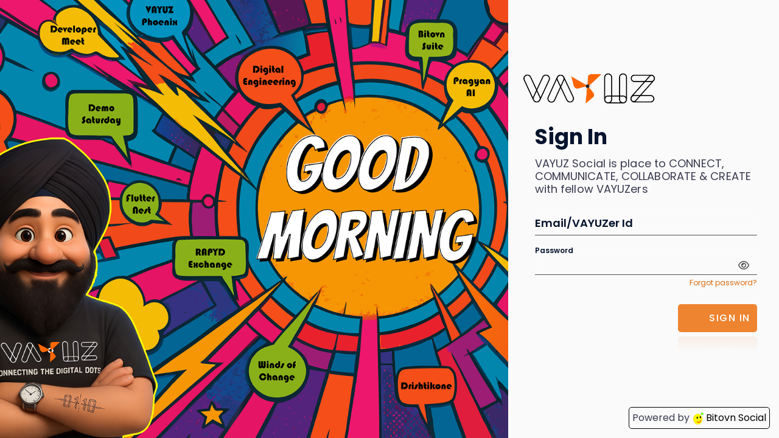

--- FILE ---
content_type: text/html
request_url: https://social.vayuz.com/
body_size: 4300
content:
<!DOCTYPE html>
<html lang="en">
	<head>
		<meta charset="utf-8" />
		<link rel="icon" href="data:,">
		<meta name="viewport" content="width=device-width, initial-scale=1" />
		<meta name="viewport" content="width=device-width, initial-scale=1.0, maximum-scale=1.0, user-scalable=0"/>
		
		<link href="./_app/immutable/assets/0.86702ff4.css" rel="stylesheet">
		<link href="./_app/immutable/assets/NotFound.85192cdc.css" rel="stylesheet">
		<link href="./_app/immutable/assets/toast.3a6d0da3.css" rel="stylesheet">
		<link href="./_app/immutable/assets/2.ecd535ea.css" rel="stylesheet"><title>Sign in  | VAYUZ Social</title><!-- HEAD_svelte-1po6xv0_START --><script src="https://unpkg.com/@dotlottie/player-component@latest/dist/dotlottie-player.js" data-svelte-h="svelte-pjc1kt"></script><script src="https://unpkg.com/@lottiefiles/lottie-player@latest/dist/lottie-player.js" data-svelte-h="svelte-16ujy84"></script><link rel="stylesheet" href="https://vayuzsocial.s3.ap-south-1.amazonaws.com/sbi-cdn/icici-cdn/bitovn-cdn/assets/social_assets/css/fontawesome/css/all.min.css" crossorigin="anonymous" referrerpolicy="no-referrer"><link rel="stylesheet" href="https://vayuzsocial.s3.ap-south-1.amazonaws.com/sbi-cdn/icici-cdn/bitovn-cdn/assets/social_assets/css/bootstrap/css/bootstrap.min.css"><script src="https://vayuzsocial.s3.ap-south-1.amazonaws.com/sbi-cdn/icici-cdn/bitovn-cdn/assets/social_assets/css/bootstrap/js/bootstrap.bundle.min.js" data-svelte-h="svelte-1oxf6i9"></script><link rel="stylesheet" href="https://vayuzsocial.s3.ap-south-1.amazonaws.com/sbi-cdn/icici-cdn/bitovn-cdn/assets/social_assets/css/common/common.css"><link rel="stylesheet" href="https://vayuzsocial.s3.ap-south-1.amazonaws.com/sbi-cdn/icici-cdn/bitovn-cdn/assets/social_assets/css/common/vayuzsocial-theme-switch.css"><link rel="stylesheet" href="https://vayuzsocial.s3.ap-south-1.amazonaws.com/sbi-cdn/icici-cdn/bitovn-cdn/assets/social_assets/css/common/vayuzsocial-dropdown.css"><link rel="stylesheet" href="https://vayuzsocial.s3.ap-south-1.amazonaws.com/sbi-cdn/icici-cdn/bitovn-cdn/assets/social_assets/css/common/social-modal-css.css"><style data-svelte-h="svelte-3o87o7"></style><!-- HEAD_svelte-1po6xv0_END --><!-- HEAD_svelte-12gg6ij_START --><style data-svelte-h="svelte-16z0h1j">.grecaptcha-badge {
			width: 70px !important;
			overflow: hidden !important;
			transition: all 0.3s ease !important;
			left: 4px !important;
		}
		.grecaptcha-badge:hover {
			width: 256px !important;
		}
	</style><script async src="https://www.googletagmanager.com/gtag/js?id=G-6WP2LJL613" data-svelte-h="svelte-1d6vlmo"></script><script data-svelte-h="svelte-oduh6q">window.dataLayer = window.dataLayer || [];
		function gtag() {
			dataLayer.push(arguments);
		}
		gtag('js', new Date());

		gtag('config', 'G-6WP2LJL613');</script><!-- HEAD_svelte-12gg6ij_END --><!-- HEAD_svelte-vdcb96_START --><style data-svelte-h="svelte-7bo41p">.grecaptcha-badge {
			bottom: 20px !important;
			/* visibility: hidden; */
		}</style><!-- HEAD_svelte-vdcb96_END -->
		<style>
			.main-body-background{
				background-color: var(--background-white);
			}
		</style>
	</head>
	<body class="main-body-background">
		<div>   <main class="" data-sveltekit-reload="off">   <div id="social_signin"></div> <div class="toaster  svelte-1phplh9" role="alert"> </div> </main> 
			
			<script>
				{
					__sveltekit_1ive36i = {
						base: new URL(".", location).pathname.slice(0, -1),
						env: {"PUBLIC_MAIN_TEXT":"VAYUZ Social is place to CONNECT, COMMUNICATE, COLLABORATE & CREATE with fellow VAYUZers","PUBLIC_LOADER_LOGO":"https://vayuzsocial.s3.ap-south-1.amazonaws.com/sbi-cdn/icici-cdn/bitovn-cdn/assets/images/vayuz.webp","PUBLIC_INSIGHT_NAME":"Insight","PUBLIC_SITE_BANNER":"https://vayuzsocial.s3.ap-south-1.amazonaws.com/sbi-cdn/icici-cdn/bitovn-cdn/assets/social_assets/images/vayuz-social/VAYUZ-Social-image.png","PUBLIC_IS_CONNECTION_VISIBLE":"true","PUBLIC_SITE_FAVICON":"https://vayuzsocial.s3.ap-south-1.amazonaws.com/sbi-cdn/icici-cdn/bitovn-cdn/assets/images/favicon.ico","PUBLIC_SITE_TEXT":"Welcome VAYUZer!","PUBLIC_S3_PREFIX":"https://vayuzsocial.s3.ap-south-1.amazonaws.com/sbi-cdn/icici-cdn/bitovn-cdn","PUBLIC_SITE_NAME":"VAYUZ Social","PUBLIC_GROUPS_NAME":"Groups","PUBLIC_BACKEND_URL":"https://social.vayuz.com","PUBLIC_SITE_LOGO":"https://vayuzsocial.s3.ap-south-1.amazonaws.com/sbi-cdn/icici-cdn/bitovn-cdn/assets/images/vayuz.webp"}
					};

					const element = document.currentScript.parentElement;

					const data = [null,null,null];

					Promise.all([
						import("./_app/immutable/entry/start.a3f22e9c.js"),
						import("./_app/immutable/entry/app.7c59bfa5.js")
					]).then(([kit, app]) => {
						kit.start(app, element, {
							node_ids: [0, 2, 14],
							data,
							form: null,
							error: null
						});
					});
				}
			</script>
		</div>
	</body>
</html>
 

--- FILE ---
content_type: text/html; charset=utf-8
request_url: https://www.google.com/recaptcha/api2/anchor?ar=1&k=6LfQU-opAAAAAInim9O5vcSSh6rLeNGKwpHzkzAj&co=aHR0cHM6Ly9zb2NpYWwudmF5dXouY29tOjQ0Mw..&hl=en&v=N67nZn4AqZkNcbeMu4prBgzg&size=invisible&anchor-ms=20000&execute-ms=30000&cb=jmqkgh2z0ffm
body_size: 48698
content:
<!DOCTYPE HTML><html dir="ltr" lang="en"><head><meta http-equiv="Content-Type" content="text/html; charset=UTF-8">
<meta http-equiv="X-UA-Compatible" content="IE=edge">
<title>reCAPTCHA</title>
<style type="text/css">
/* cyrillic-ext */
@font-face {
  font-family: 'Roboto';
  font-style: normal;
  font-weight: 400;
  font-stretch: 100%;
  src: url(//fonts.gstatic.com/s/roboto/v48/KFO7CnqEu92Fr1ME7kSn66aGLdTylUAMa3GUBHMdazTgWw.woff2) format('woff2');
  unicode-range: U+0460-052F, U+1C80-1C8A, U+20B4, U+2DE0-2DFF, U+A640-A69F, U+FE2E-FE2F;
}
/* cyrillic */
@font-face {
  font-family: 'Roboto';
  font-style: normal;
  font-weight: 400;
  font-stretch: 100%;
  src: url(//fonts.gstatic.com/s/roboto/v48/KFO7CnqEu92Fr1ME7kSn66aGLdTylUAMa3iUBHMdazTgWw.woff2) format('woff2');
  unicode-range: U+0301, U+0400-045F, U+0490-0491, U+04B0-04B1, U+2116;
}
/* greek-ext */
@font-face {
  font-family: 'Roboto';
  font-style: normal;
  font-weight: 400;
  font-stretch: 100%;
  src: url(//fonts.gstatic.com/s/roboto/v48/KFO7CnqEu92Fr1ME7kSn66aGLdTylUAMa3CUBHMdazTgWw.woff2) format('woff2');
  unicode-range: U+1F00-1FFF;
}
/* greek */
@font-face {
  font-family: 'Roboto';
  font-style: normal;
  font-weight: 400;
  font-stretch: 100%;
  src: url(//fonts.gstatic.com/s/roboto/v48/KFO7CnqEu92Fr1ME7kSn66aGLdTylUAMa3-UBHMdazTgWw.woff2) format('woff2');
  unicode-range: U+0370-0377, U+037A-037F, U+0384-038A, U+038C, U+038E-03A1, U+03A3-03FF;
}
/* math */
@font-face {
  font-family: 'Roboto';
  font-style: normal;
  font-weight: 400;
  font-stretch: 100%;
  src: url(//fonts.gstatic.com/s/roboto/v48/KFO7CnqEu92Fr1ME7kSn66aGLdTylUAMawCUBHMdazTgWw.woff2) format('woff2');
  unicode-range: U+0302-0303, U+0305, U+0307-0308, U+0310, U+0312, U+0315, U+031A, U+0326-0327, U+032C, U+032F-0330, U+0332-0333, U+0338, U+033A, U+0346, U+034D, U+0391-03A1, U+03A3-03A9, U+03B1-03C9, U+03D1, U+03D5-03D6, U+03F0-03F1, U+03F4-03F5, U+2016-2017, U+2034-2038, U+203C, U+2040, U+2043, U+2047, U+2050, U+2057, U+205F, U+2070-2071, U+2074-208E, U+2090-209C, U+20D0-20DC, U+20E1, U+20E5-20EF, U+2100-2112, U+2114-2115, U+2117-2121, U+2123-214F, U+2190, U+2192, U+2194-21AE, U+21B0-21E5, U+21F1-21F2, U+21F4-2211, U+2213-2214, U+2216-22FF, U+2308-230B, U+2310, U+2319, U+231C-2321, U+2336-237A, U+237C, U+2395, U+239B-23B7, U+23D0, U+23DC-23E1, U+2474-2475, U+25AF, U+25B3, U+25B7, U+25BD, U+25C1, U+25CA, U+25CC, U+25FB, U+266D-266F, U+27C0-27FF, U+2900-2AFF, U+2B0E-2B11, U+2B30-2B4C, U+2BFE, U+3030, U+FF5B, U+FF5D, U+1D400-1D7FF, U+1EE00-1EEFF;
}
/* symbols */
@font-face {
  font-family: 'Roboto';
  font-style: normal;
  font-weight: 400;
  font-stretch: 100%;
  src: url(//fonts.gstatic.com/s/roboto/v48/KFO7CnqEu92Fr1ME7kSn66aGLdTylUAMaxKUBHMdazTgWw.woff2) format('woff2');
  unicode-range: U+0001-000C, U+000E-001F, U+007F-009F, U+20DD-20E0, U+20E2-20E4, U+2150-218F, U+2190, U+2192, U+2194-2199, U+21AF, U+21E6-21F0, U+21F3, U+2218-2219, U+2299, U+22C4-22C6, U+2300-243F, U+2440-244A, U+2460-24FF, U+25A0-27BF, U+2800-28FF, U+2921-2922, U+2981, U+29BF, U+29EB, U+2B00-2BFF, U+4DC0-4DFF, U+FFF9-FFFB, U+10140-1018E, U+10190-1019C, U+101A0, U+101D0-101FD, U+102E0-102FB, U+10E60-10E7E, U+1D2C0-1D2D3, U+1D2E0-1D37F, U+1F000-1F0FF, U+1F100-1F1AD, U+1F1E6-1F1FF, U+1F30D-1F30F, U+1F315, U+1F31C, U+1F31E, U+1F320-1F32C, U+1F336, U+1F378, U+1F37D, U+1F382, U+1F393-1F39F, U+1F3A7-1F3A8, U+1F3AC-1F3AF, U+1F3C2, U+1F3C4-1F3C6, U+1F3CA-1F3CE, U+1F3D4-1F3E0, U+1F3ED, U+1F3F1-1F3F3, U+1F3F5-1F3F7, U+1F408, U+1F415, U+1F41F, U+1F426, U+1F43F, U+1F441-1F442, U+1F444, U+1F446-1F449, U+1F44C-1F44E, U+1F453, U+1F46A, U+1F47D, U+1F4A3, U+1F4B0, U+1F4B3, U+1F4B9, U+1F4BB, U+1F4BF, U+1F4C8-1F4CB, U+1F4D6, U+1F4DA, U+1F4DF, U+1F4E3-1F4E6, U+1F4EA-1F4ED, U+1F4F7, U+1F4F9-1F4FB, U+1F4FD-1F4FE, U+1F503, U+1F507-1F50B, U+1F50D, U+1F512-1F513, U+1F53E-1F54A, U+1F54F-1F5FA, U+1F610, U+1F650-1F67F, U+1F687, U+1F68D, U+1F691, U+1F694, U+1F698, U+1F6AD, U+1F6B2, U+1F6B9-1F6BA, U+1F6BC, U+1F6C6-1F6CF, U+1F6D3-1F6D7, U+1F6E0-1F6EA, U+1F6F0-1F6F3, U+1F6F7-1F6FC, U+1F700-1F7FF, U+1F800-1F80B, U+1F810-1F847, U+1F850-1F859, U+1F860-1F887, U+1F890-1F8AD, U+1F8B0-1F8BB, U+1F8C0-1F8C1, U+1F900-1F90B, U+1F93B, U+1F946, U+1F984, U+1F996, U+1F9E9, U+1FA00-1FA6F, U+1FA70-1FA7C, U+1FA80-1FA89, U+1FA8F-1FAC6, U+1FACE-1FADC, U+1FADF-1FAE9, U+1FAF0-1FAF8, U+1FB00-1FBFF;
}
/* vietnamese */
@font-face {
  font-family: 'Roboto';
  font-style: normal;
  font-weight: 400;
  font-stretch: 100%;
  src: url(//fonts.gstatic.com/s/roboto/v48/KFO7CnqEu92Fr1ME7kSn66aGLdTylUAMa3OUBHMdazTgWw.woff2) format('woff2');
  unicode-range: U+0102-0103, U+0110-0111, U+0128-0129, U+0168-0169, U+01A0-01A1, U+01AF-01B0, U+0300-0301, U+0303-0304, U+0308-0309, U+0323, U+0329, U+1EA0-1EF9, U+20AB;
}
/* latin-ext */
@font-face {
  font-family: 'Roboto';
  font-style: normal;
  font-weight: 400;
  font-stretch: 100%;
  src: url(//fonts.gstatic.com/s/roboto/v48/KFO7CnqEu92Fr1ME7kSn66aGLdTylUAMa3KUBHMdazTgWw.woff2) format('woff2');
  unicode-range: U+0100-02BA, U+02BD-02C5, U+02C7-02CC, U+02CE-02D7, U+02DD-02FF, U+0304, U+0308, U+0329, U+1D00-1DBF, U+1E00-1E9F, U+1EF2-1EFF, U+2020, U+20A0-20AB, U+20AD-20C0, U+2113, U+2C60-2C7F, U+A720-A7FF;
}
/* latin */
@font-face {
  font-family: 'Roboto';
  font-style: normal;
  font-weight: 400;
  font-stretch: 100%;
  src: url(//fonts.gstatic.com/s/roboto/v48/KFO7CnqEu92Fr1ME7kSn66aGLdTylUAMa3yUBHMdazQ.woff2) format('woff2');
  unicode-range: U+0000-00FF, U+0131, U+0152-0153, U+02BB-02BC, U+02C6, U+02DA, U+02DC, U+0304, U+0308, U+0329, U+2000-206F, U+20AC, U+2122, U+2191, U+2193, U+2212, U+2215, U+FEFF, U+FFFD;
}
/* cyrillic-ext */
@font-face {
  font-family: 'Roboto';
  font-style: normal;
  font-weight: 500;
  font-stretch: 100%;
  src: url(//fonts.gstatic.com/s/roboto/v48/KFO7CnqEu92Fr1ME7kSn66aGLdTylUAMa3GUBHMdazTgWw.woff2) format('woff2');
  unicode-range: U+0460-052F, U+1C80-1C8A, U+20B4, U+2DE0-2DFF, U+A640-A69F, U+FE2E-FE2F;
}
/* cyrillic */
@font-face {
  font-family: 'Roboto';
  font-style: normal;
  font-weight: 500;
  font-stretch: 100%;
  src: url(//fonts.gstatic.com/s/roboto/v48/KFO7CnqEu92Fr1ME7kSn66aGLdTylUAMa3iUBHMdazTgWw.woff2) format('woff2');
  unicode-range: U+0301, U+0400-045F, U+0490-0491, U+04B0-04B1, U+2116;
}
/* greek-ext */
@font-face {
  font-family: 'Roboto';
  font-style: normal;
  font-weight: 500;
  font-stretch: 100%;
  src: url(//fonts.gstatic.com/s/roboto/v48/KFO7CnqEu92Fr1ME7kSn66aGLdTylUAMa3CUBHMdazTgWw.woff2) format('woff2');
  unicode-range: U+1F00-1FFF;
}
/* greek */
@font-face {
  font-family: 'Roboto';
  font-style: normal;
  font-weight: 500;
  font-stretch: 100%;
  src: url(//fonts.gstatic.com/s/roboto/v48/KFO7CnqEu92Fr1ME7kSn66aGLdTylUAMa3-UBHMdazTgWw.woff2) format('woff2');
  unicode-range: U+0370-0377, U+037A-037F, U+0384-038A, U+038C, U+038E-03A1, U+03A3-03FF;
}
/* math */
@font-face {
  font-family: 'Roboto';
  font-style: normal;
  font-weight: 500;
  font-stretch: 100%;
  src: url(//fonts.gstatic.com/s/roboto/v48/KFO7CnqEu92Fr1ME7kSn66aGLdTylUAMawCUBHMdazTgWw.woff2) format('woff2');
  unicode-range: U+0302-0303, U+0305, U+0307-0308, U+0310, U+0312, U+0315, U+031A, U+0326-0327, U+032C, U+032F-0330, U+0332-0333, U+0338, U+033A, U+0346, U+034D, U+0391-03A1, U+03A3-03A9, U+03B1-03C9, U+03D1, U+03D5-03D6, U+03F0-03F1, U+03F4-03F5, U+2016-2017, U+2034-2038, U+203C, U+2040, U+2043, U+2047, U+2050, U+2057, U+205F, U+2070-2071, U+2074-208E, U+2090-209C, U+20D0-20DC, U+20E1, U+20E5-20EF, U+2100-2112, U+2114-2115, U+2117-2121, U+2123-214F, U+2190, U+2192, U+2194-21AE, U+21B0-21E5, U+21F1-21F2, U+21F4-2211, U+2213-2214, U+2216-22FF, U+2308-230B, U+2310, U+2319, U+231C-2321, U+2336-237A, U+237C, U+2395, U+239B-23B7, U+23D0, U+23DC-23E1, U+2474-2475, U+25AF, U+25B3, U+25B7, U+25BD, U+25C1, U+25CA, U+25CC, U+25FB, U+266D-266F, U+27C0-27FF, U+2900-2AFF, U+2B0E-2B11, U+2B30-2B4C, U+2BFE, U+3030, U+FF5B, U+FF5D, U+1D400-1D7FF, U+1EE00-1EEFF;
}
/* symbols */
@font-face {
  font-family: 'Roboto';
  font-style: normal;
  font-weight: 500;
  font-stretch: 100%;
  src: url(//fonts.gstatic.com/s/roboto/v48/KFO7CnqEu92Fr1ME7kSn66aGLdTylUAMaxKUBHMdazTgWw.woff2) format('woff2');
  unicode-range: U+0001-000C, U+000E-001F, U+007F-009F, U+20DD-20E0, U+20E2-20E4, U+2150-218F, U+2190, U+2192, U+2194-2199, U+21AF, U+21E6-21F0, U+21F3, U+2218-2219, U+2299, U+22C4-22C6, U+2300-243F, U+2440-244A, U+2460-24FF, U+25A0-27BF, U+2800-28FF, U+2921-2922, U+2981, U+29BF, U+29EB, U+2B00-2BFF, U+4DC0-4DFF, U+FFF9-FFFB, U+10140-1018E, U+10190-1019C, U+101A0, U+101D0-101FD, U+102E0-102FB, U+10E60-10E7E, U+1D2C0-1D2D3, U+1D2E0-1D37F, U+1F000-1F0FF, U+1F100-1F1AD, U+1F1E6-1F1FF, U+1F30D-1F30F, U+1F315, U+1F31C, U+1F31E, U+1F320-1F32C, U+1F336, U+1F378, U+1F37D, U+1F382, U+1F393-1F39F, U+1F3A7-1F3A8, U+1F3AC-1F3AF, U+1F3C2, U+1F3C4-1F3C6, U+1F3CA-1F3CE, U+1F3D4-1F3E0, U+1F3ED, U+1F3F1-1F3F3, U+1F3F5-1F3F7, U+1F408, U+1F415, U+1F41F, U+1F426, U+1F43F, U+1F441-1F442, U+1F444, U+1F446-1F449, U+1F44C-1F44E, U+1F453, U+1F46A, U+1F47D, U+1F4A3, U+1F4B0, U+1F4B3, U+1F4B9, U+1F4BB, U+1F4BF, U+1F4C8-1F4CB, U+1F4D6, U+1F4DA, U+1F4DF, U+1F4E3-1F4E6, U+1F4EA-1F4ED, U+1F4F7, U+1F4F9-1F4FB, U+1F4FD-1F4FE, U+1F503, U+1F507-1F50B, U+1F50D, U+1F512-1F513, U+1F53E-1F54A, U+1F54F-1F5FA, U+1F610, U+1F650-1F67F, U+1F687, U+1F68D, U+1F691, U+1F694, U+1F698, U+1F6AD, U+1F6B2, U+1F6B9-1F6BA, U+1F6BC, U+1F6C6-1F6CF, U+1F6D3-1F6D7, U+1F6E0-1F6EA, U+1F6F0-1F6F3, U+1F6F7-1F6FC, U+1F700-1F7FF, U+1F800-1F80B, U+1F810-1F847, U+1F850-1F859, U+1F860-1F887, U+1F890-1F8AD, U+1F8B0-1F8BB, U+1F8C0-1F8C1, U+1F900-1F90B, U+1F93B, U+1F946, U+1F984, U+1F996, U+1F9E9, U+1FA00-1FA6F, U+1FA70-1FA7C, U+1FA80-1FA89, U+1FA8F-1FAC6, U+1FACE-1FADC, U+1FADF-1FAE9, U+1FAF0-1FAF8, U+1FB00-1FBFF;
}
/* vietnamese */
@font-face {
  font-family: 'Roboto';
  font-style: normal;
  font-weight: 500;
  font-stretch: 100%;
  src: url(//fonts.gstatic.com/s/roboto/v48/KFO7CnqEu92Fr1ME7kSn66aGLdTylUAMa3OUBHMdazTgWw.woff2) format('woff2');
  unicode-range: U+0102-0103, U+0110-0111, U+0128-0129, U+0168-0169, U+01A0-01A1, U+01AF-01B0, U+0300-0301, U+0303-0304, U+0308-0309, U+0323, U+0329, U+1EA0-1EF9, U+20AB;
}
/* latin-ext */
@font-face {
  font-family: 'Roboto';
  font-style: normal;
  font-weight: 500;
  font-stretch: 100%;
  src: url(//fonts.gstatic.com/s/roboto/v48/KFO7CnqEu92Fr1ME7kSn66aGLdTylUAMa3KUBHMdazTgWw.woff2) format('woff2');
  unicode-range: U+0100-02BA, U+02BD-02C5, U+02C7-02CC, U+02CE-02D7, U+02DD-02FF, U+0304, U+0308, U+0329, U+1D00-1DBF, U+1E00-1E9F, U+1EF2-1EFF, U+2020, U+20A0-20AB, U+20AD-20C0, U+2113, U+2C60-2C7F, U+A720-A7FF;
}
/* latin */
@font-face {
  font-family: 'Roboto';
  font-style: normal;
  font-weight: 500;
  font-stretch: 100%;
  src: url(//fonts.gstatic.com/s/roboto/v48/KFO7CnqEu92Fr1ME7kSn66aGLdTylUAMa3yUBHMdazQ.woff2) format('woff2');
  unicode-range: U+0000-00FF, U+0131, U+0152-0153, U+02BB-02BC, U+02C6, U+02DA, U+02DC, U+0304, U+0308, U+0329, U+2000-206F, U+20AC, U+2122, U+2191, U+2193, U+2212, U+2215, U+FEFF, U+FFFD;
}
/* cyrillic-ext */
@font-face {
  font-family: 'Roboto';
  font-style: normal;
  font-weight: 900;
  font-stretch: 100%;
  src: url(//fonts.gstatic.com/s/roboto/v48/KFO7CnqEu92Fr1ME7kSn66aGLdTylUAMa3GUBHMdazTgWw.woff2) format('woff2');
  unicode-range: U+0460-052F, U+1C80-1C8A, U+20B4, U+2DE0-2DFF, U+A640-A69F, U+FE2E-FE2F;
}
/* cyrillic */
@font-face {
  font-family: 'Roboto';
  font-style: normal;
  font-weight: 900;
  font-stretch: 100%;
  src: url(//fonts.gstatic.com/s/roboto/v48/KFO7CnqEu92Fr1ME7kSn66aGLdTylUAMa3iUBHMdazTgWw.woff2) format('woff2');
  unicode-range: U+0301, U+0400-045F, U+0490-0491, U+04B0-04B1, U+2116;
}
/* greek-ext */
@font-face {
  font-family: 'Roboto';
  font-style: normal;
  font-weight: 900;
  font-stretch: 100%;
  src: url(//fonts.gstatic.com/s/roboto/v48/KFO7CnqEu92Fr1ME7kSn66aGLdTylUAMa3CUBHMdazTgWw.woff2) format('woff2');
  unicode-range: U+1F00-1FFF;
}
/* greek */
@font-face {
  font-family: 'Roboto';
  font-style: normal;
  font-weight: 900;
  font-stretch: 100%;
  src: url(//fonts.gstatic.com/s/roboto/v48/KFO7CnqEu92Fr1ME7kSn66aGLdTylUAMa3-UBHMdazTgWw.woff2) format('woff2');
  unicode-range: U+0370-0377, U+037A-037F, U+0384-038A, U+038C, U+038E-03A1, U+03A3-03FF;
}
/* math */
@font-face {
  font-family: 'Roboto';
  font-style: normal;
  font-weight: 900;
  font-stretch: 100%;
  src: url(//fonts.gstatic.com/s/roboto/v48/KFO7CnqEu92Fr1ME7kSn66aGLdTylUAMawCUBHMdazTgWw.woff2) format('woff2');
  unicode-range: U+0302-0303, U+0305, U+0307-0308, U+0310, U+0312, U+0315, U+031A, U+0326-0327, U+032C, U+032F-0330, U+0332-0333, U+0338, U+033A, U+0346, U+034D, U+0391-03A1, U+03A3-03A9, U+03B1-03C9, U+03D1, U+03D5-03D6, U+03F0-03F1, U+03F4-03F5, U+2016-2017, U+2034-2038, U+203C, U+2040, U+2043, U+2047, U+2050, U+2057, U+205F, U+2070-2071, U+2074-208E, U+2090-209C, U+20D0-20DC, U+20E1, U+20E5-20EF, U+2100-2112, U+2114-2115, U+2117-2121, U+2123-214F, U+2190, U+2192, U+2194-21AE, U+21B0-21E5, U+21F1-21F2, U+21F4-2211, U+2213-2214, U+2216-22FF, U+2308-230B, U+2310, U+2319, U+231C-2321, U+2336-237A, U+237C, U+2395, U+239B-23B7, U+23D0, U+23DC-23E1, U+2474-2475, U+25AF, U+25B3, U+25B7, U+25BD, U+25C1, U+25CA, U+25CC, U+25FB, U+266D-266F, U+27C0-27FF, U+2900-2AFF, U+2B0E-2B11, U+2B30-2B4C, U+2BFE, U+3030, U+FF5B, U+FF5D, U+1D400-1D7FF, U+1EE00-1EEFF;
}
/* symbols */
@font-face {
  font-family: 'Roboto';
  font-style: normal;
  font-weight: 900;
  font-stretch: 100%;
  src: url(//fonts.gstatic.com/s/roboto/v48/KFO7CnqEu92Fr1ME7kSn66aGLdTylUAMaxKUBHMdazTgWw.woff2) format('woff2');
  unicode-range: U+0001-000C, U+000E-001F, U+007F-009F, U+20DD-20E0, U+20E2-20E4, U+2150-218F, U+2190, U+2192, U+2194-2199, U+21AF, U+21E6-21F0, U+21F3, U+2218-2219, U+2299, U+22C4-22C6, U+2300-243F, U+2440-244A, U+2460-24FF, U+25A0-27BF, U+2800-28FF, U+2921-2922, U+2981, U+29BF, U+29EB, U+2B00-2BFF, U+4DC0-4DFF, U+FFF9-FFFB, U+10140-1018E, U+10190-1019C, U+101A0, U+101D0-101FD, U+102E0-102FB, U+10E60-10E7E, U+1D2C0-1D2D3, U+1D2E0-1D37F, U+1F000-1F0FF, U+1F100-1F1AD, U+1F1E6-1F1FF, U+1F30D-1F30F, U+1F315, U+1F31C, U+1F31E, U+1F320-1F32C, U+1F336, U+1F378, U+1F37D, U+1F382, U+1F393-1F39F, U+1F3A7-1F3A8, U+1F3AC-1F3AF, U+1F3C2, U+1F3C4-1F3C6, U+1F3CA-1F3CE, U+1F3D4-1F3E0, U+1F3ED, U+1F3F1-1F3F3, U+1F3F5-1F3F7, U+1F408, U+1F415, U+1F41F, U+1F426, U+1F43F, U+1F441-1F442, U+1F444, U+1F446-1F449, U+1F44C-1F44E, U+1F453, U+1F46A, U+1F47D, U+1F4A3, U+1F4B0, U+1F4B3, U+1F4B9, U+1F4BB, U+1F4BF, U+1F4C8-1F4CB, U+1F4D6, U+1F4DA, U+1F4DF, U+1F4E3-1F4E6, U+1F4EA-1F4ED, U+1F4F7, U+1F4F9-1F4FB, U+1F4FD-1F4FE, U+1F503, U+1F507-1F50B, U+1F50D, U+1F512-1F513, U+1F53E-1F54A, U+1F54F-1F5FA, U+1F610, U+1F650-1F67F, U+1F687, U+1F68D, U+1F691, U+1F694, U+1F698, U+1F6AD, U+1F6B2, U+1F6B9-1F6BA, U+1F6BC, U+1F6C6-1F6CF, U+1F6D3-1F6D7, U+1F6E0-1F6EA, U+1F6F0-1F6F3, U+1F6F7-1F6FC, U+1F700-1F7FF, U+1F800-1F80B, U+1F810-1F847, U+1F850-1F859, U+1F860-1F887, U+1F890-1F8AD, U+1F8B0-1F8BB, U+1F8C0-1F8C1, U+1F900-1F90B, U+1F93B, U+1F946, U+1F984, U+1F996, U+1F9E9, U+1FA00-1FA6F, U+1FA70-1FA7C, U+1FA80-1FA89, U+1FA8F-1FAC6, U+1FACE-1FADC, U+1FADF-1FAE9, U+1FAF0-1FAF8, U+1FB00-1FBFF;
}
/* vietnamese */
@font-face {
  font-family: 'Roboto';
  font-style: normal;
  font-weight: 900;
  font-stretch: 100%;
  src: url(//fonts.gstatic.com/s/roboto/v48/KFO7CnqEu92Fr1ME7kSn66aGLdTylUAMa3OUBHMdazTgWw.woff2) format('woff2');
  unicode-range: U+0102-0103, U+0110-0111, U+0128-0129, U+0168-0169, U+01A0-01A1, U+01AF-01B0, U+0300-0301, U+0303-0304, U+0308-0309, U+0323, U+0329, U+1EA0-1EF9, U+20AB;
}
/* latin-ext */
@font-face {
  font-family: 'Roboto';
  font-style: normal;
  font-weight: 900;
  font-stretch: 100%;
  src: url(//fonts.gstatic.com/s/roboto/v48/KFO7CnqEu92Fr1ME7kSn66aGLdTylUAMa3KUBHMdazTgWw.woff2) format('woff2');
  unicode-range: U+0100-02BA, U+02BD-02C5, U+02C7-02CC, U+02CE-02D7, U+02DD-02FF, U+0304, U+0308, U+0329, U+1D00-1DBF, U+1E00-1E9F, U+1EF2-1EFF, U+2020, U+20A0-20AB, U+20AD-20C0, U+2113, U+2C60-2C7F, U+A720-A7FF;
}
/* latin */
@font-face {
  font-family: 'Roboto';
  font-style: normal;
  font-weight: 900;
  font-stretch: 100%;
  src: url(//fonts.gstatic.com/s/roboto/v48/KFO7CnqEu92Fr1ME7kSn66aGLdTylUAMa3yUBHMdazQ.woff2) format('woff2');
  unicode-range: U+0000-00FF, U+0131, U+0152-0153, U+02BB-02BC, U+02C6, U+02DA, U+02DC, U+0304, U+0308, U+0329, U+2000-206F, U+20AC, U+2122, U+2191, U+2193, U+2212, U+2215, U+FEFF, U+FFFD;
}

</style>
<link rel="stylesheet" type="text/css" href="https://www.gstatic.com/recaptcha/releases/N67nZn4AqZkNcbeMu4prBgzg/styles__ltr.css">
<script nonce="aBjhZ2l15_r4YVFzxUyydA" type="text/javascript">window['__recaptcha_api'] = 'https://www.google.com/recaptcha/api2/';</script>
<script type="text/javascript" src="https://www.gstatic.com/recaptcha/releases/N67nZn4AqZkNcbeMu4prBgzg/recaptcha__en.js" nonce="aBjhZ2l15_r4YVFzxUyydA">
      
    </script></head>
<body><div id="rc-anchor-alert" class="rc-anchor-alert"></div>
<input type="hidden" id="recaptcha-token" value="[base64]">
<script type="text/javascript" nonce="aBjhZ2l15_r4YVFzxUyydA">
      recaptcha.anchor.Main.init("[\x22ainput\x22,[\x22bgdata\x22,\x22\x22,\[base64]/[base64]/[base64]/ZyhXLGgpOnEoW04sMjEsbF0sVywwKSxoKSxmYWxzZSxmYWxzZSl9Y2F0Y2goayl7RygzNTgsVyk/[base64]/[base64]/[base64]/[base64]/[base64]/[base64]/[base64]/bmV3IEJbT10oRFswXSk6dz09Mj9uZXcgQltPXShEWzBdLERbMV0pOnc9PTM/bmV3IEJbT10oRFswXSxEWzFdLERbMl0pOnc9PTQ/[base64]/[base64]/[base64]/[base64]/[base64]\\u003d\x22,\[base64]\\u003d\\u003d\x22,\[base64]/DplTDnkoIQFElaR/CvcKCe1wow5fCsMK4wrZBH8O3wqJxSDTCrE8Gw4nCkMODw67DvFk7Yw/CgHtRwqkDEcOowoHCgwvDusOMw6EOwpAMw69Jw6gewrvDs8OHw6XCrsO8B8K+w4dCw4nCpi49W8OjDsKtw5bDtMKtwozDpsKVaMKRw6DCvydxwod/wptYeA/DvXnDsAVscxkWw5tiA8OnPcKOw41WAsK2G8OLagk5w67CocK2w6PDkEPDhwHDin5Xw5ROwpZBwprCkSRZwo3Chh8OLcKFwrNUwr/CtcKTw7kYwpIsBsKWQETDum5JMcKnBiMqwqDCscO/[base64]/[base64]/CvMOkwpPDg8KVwpjDhR4kwpTCtV/Cl8KEwqtFZCHDkMO4wq3Ck8K/[base64]/wqoAwpPCv8O5wp0+w47DqsOBw5PDt8ORe8KveDnDsA4dwrfCrcKowrl8wpLDrMONw4cKMRTDmsO0w7Ynwo11w5rCsFB/[base64]/DvMOQCWjCgMKFw7vCnsKkP8OHwqnDq0fChsOyw5HDkyHDkG7CjsODMMK3w505bTNzwpUeJ0sFw5jCscKXw5TDtcKkwqXDhMOAwoNcZcOlw6/Cv8O/w5YRZjfDvlYpERkVw4A2w4xlwo/[base64]/wr7ClsKNwrQsEsKjwq7DvsO6YivCpMKKccOaw6dBwprDuMKqwod9F8OfG8KgwrAswrXCp8KARlbDpsKxw5rDiXYdwqMDR8KSwpA1WGvDrMK/NGBvw6DCsVZEwrTDkGvCuzzDoCfCmiZcwrDDo8KvwrHCusOwwrQGe8OCXsOVd8KnHWfCvsKZAgBfwqbDsEhBwog/DykmPmQ3w5DCo8OswoPDkMK2woZVw504QzEdwpdOTT/CrcORw7rDjcKYw5HDoifDm2UQw7PClsO8JcO0SyDDsXDDh2fCmMKVbig0Z2/Cq3DDqMKGwrplZDdew4DDrwI4VV/Cgl/[base64]/DvcK7GxDDgMKAw5kaFsObKcKTwqrDoMO7BsOnayxuwpQ3AMOxVcKcw6/DsSJOwq1rGxhHwojDrcKaCcOPwpwIwobDn8OzwpnDmx5cMcOwXcO/JTzDjVvCr8OFwr/Do8K8wqnDkcOnHUB/wr95RghrRMKjVH/Cm8ODecKFYMKuw5rCok3DlyY/w4Vjw74bw7/DsXttTcObw67Dgw8YwqBYHsK/wq3CpMO/w4tMEcKhIj1uwqDCu8K4XMKka8KyOsKrwqBow4vDvUMMw6JcJRwLw6nDu8OBwojCnkpafsOfw7fDksK8fMOHAsOPQzwqw79Xw4PDl8KTw6DCpcOcEcObwrZDw78uRsOGwqHClHBRc8KDQ8OwwolzA2nDgE/DvFDDjE7DnsKGw7piw4zDvsO8w7NTATfCunjCpTpqw5glLGvCnHzCucKmw6hcA0QJw6vCg8Ktw5vCgMKKFAEkw50TwqdxDidyZcK/CwDDncOpw5nCgcKuwqTDo8OawrLCtRXCkcKyFDbCgXgZABV6wqDDiMOpIcKFBMK0KGLDoMOTw6wPR8K7K2VqC8KPTsKjSBPCh2jDmMOYwovDm8O7b8OxwqjDicKcw7rDt00fw7wuw6Q6LXcQXjJGw7/DoWHChHDCpgzDvyvCsEXDmhPDn8Oow5s5F0DCuFZDFcKlwpEnwrXCrcOvwr8cw74zCcOjOcKWwr5EWcK7wpDCnMOqw51bw7Jkw78FwptNRcO2wp1OGQjCrl5uw4nDoQfCiMOfw5ItUnnCnyRMwoNbwqE1KMOQM8K+w6sowoV1w6lZw518IFTDghDCqRnDg2B6w4/[base64]/wqI2wpjCjAQEw6TCvMO6woTDo8KBwqfChcO0ZMOcOcKXR30cSsOaO8K2JcKOw5h+woJTTz8rV8KAw5YDLsOww6zDgcKPw5kHbWjDpcOLKMKwwpHDjkXChwcQwrJnwopyw69idMO2HcOhw69+SnDCtFLCnnLClsK/[base64]/DrsOCf3MbR2nDqsOoHsOMeRcEAmMewpjCnkZCw6nDoMKFHgk0w6vCg8Kswrhrw5oGw5bCtRpow68YOzdJw5zDgsKHwpPDszvDmxVjKsK6PcK/woXDqMO2w48AMng7ShEQY8OvYsKgG8OcAnbCsMKoXsOlLsKgwqvCgDnChD5sUUcfwo3DuMKSKlPCvsO5CGjCjMKRdR/DlRbDl1zDpyDCm8O5w7Igw5zDiQRkXHnCicOgc8Khwr1sakXClcKWPxU/wpsICToYFHRhwojCncK/[base64]/aMOmAsKIw7JgVUfDicKHKsK1B8KaLXc2wrpBw7QlHcOAwofCscOvwr5UJMKkQSkuw6ATw63CqnLDocKdw4dvwozDqsKTDsK3AsKaSgxTwqIKLwPDvcKgKFliw5PCvsKvXMO9OT/Cr2nCjS5UEsKsf8K6E8OKEsO9ZMOjB8KOw6HCihDDiF7DucKNehvCpFrCu8KEIcKkwp/DtcOuw6F6w7nCnkMLW17CkMKTwpzDtW/DjcOjwq83d8OQKMOCW8KAw6Bow43ClErDt0PCpVvDqC3Dvj3CosOXwq1tw7rCvcOewphswrpVwos5wptPw5vDksKPfj7DoDXDjWTDmcKRY8OhYMOGEsOsM8KFXcKUMFtlTjHCssKbPcOmwrARCBQBOcOPwpsfJcO3EcKHC8KZw43Ck8OtwpIvZsOSCiTCsGDDu0/CqGbCoW9DwoEgbFotUMKswovDuVnDp3ERw6PCuxrDncOgVcOEwrVJw4XCusKHwqQyw7nCn8KGw5UDw40zw5bCi8Otw6/DgBTDoTjCvcOBYjzCkMKjCsOLwq/Cv2bDjMKGw49YL8Kiw7QPLMO4c8KDwqYKLMOKw4/Dm8OsRhzCqnPDs3YEwq1Kf1d/NzjCrGTCsMKyDXwTw7FMwrtNw5nDncKkw5k8DsKrw7RXwp5EwrHCozHCuEPCssKNwqbDqHPCnMKZwqPCrSLCsMOVZcKAIB7CozzCpUnDisOvd0NZwrTCqsOEwrd9Cy9MwrTDnUHDssK/QQHCvMOcw47CuMKnwrTCmcO6wr4VwqDCh07Clj7CgV3Ds8K8BTHDjcKtJ8O7T8OmDHZrw5vCinXDnxI/w4nCj8O7wqtKMMKhAnRyAMOtw5wxwrfCk8OzN8KhRD9Zwo/DtFvDsHgqBCnDlsOgwrpXw510wp/DmGvCq8ONb8OVw6QEFsO/[base64]/Dt0zCvyfDrcKFw4w+woIswoscaMO4acOkw5w8GjcLP1bDkE9GZsOUw5wAwoHCl8OKCcKgwrvCp8KSwr7CrMOkfcK3w7UMD8Ofwr3Cu8KzwrXDuMOIwqhlUsK9LcOow47Dh8OMw49rwrPCg8OzADZ/LhRwwrVBTSJOwqsZwqZQdmrCk8K2w7BOwqpCSBDDgMOGayzDmR9AwpDCg8K+bw3DpyQCwonDlMK7w47DuMOSwokAwqQKH0YtC8Onw5LDhkjDjDFSUXDCuMK1ZcKBwrjCisKrwrfDusKLw7XDihZ3wq8FI8K/csKHw5HCmj9GwqoFF8O3IcKbw6zCm8OSwpNfYcOVwoQbO8KTLghAw4bCjMOvwojDswIlFE1iRcO1worDqjYBw403acK1wr1qSMOyw6/DgWgVw5odw7ZuwpkWwpHCq3HCr8K6GiXCrkHDssOZJ0XCuMKpZx3CqsO3Zk4Uw7HCsXnDvcOyScKTWQ3ClMK6w6TDvMK5wrrDo0YxcntAYcKmDlt5wqRtYsOqwrZNBl5tw6fCtz8Weidvw5LCncOoR8OzwrZ4w6d3woIdwoLChi18LzEIPyVnXUvCncOyGCsqLA/DqkzCjEbCncONJwUQIU0sRcK0woDDmQVAOxopw6DClcOIB8Oaw4AgR8OjGHgdPlDCoMKmFTbCkzJGSMK/w6DCh8KHOMK7KsO8BSjDqsOmwrnDmwLDsWpDUcKjwqDDuMOnw79ew7Y2w5rCgRDDszdpH8OfwqTClsOMBARgTsKcw41/woXDvF3DscKPYkdDw6wdwrZjVMOaTQwxTMOlUMO5w6bCmx9iwrBZwqDDhz4YwowSwr3DocKrScKuw7PDrTJUw6tQEhElw7DDhcKAw6/DjcKWfFfDuDrCnMKBYAhsM3jDqsOCLMOCYRxqOh0FFn7Di8OQGHpSNVdywr3DqSPDu8OVw7Fvw6fCmWRgwrdUwqxNRjTDjcKxC8OewozCmMKMf8OZUcOzOzBmOg5uDjBfwpXClG/Ct3osIwPDlMKkJV3DmcObe3XCqAk/DMKlRBDCg8KnwqjDv14ze8KNQ8OLwqEPwrXCiMOoZ3scwp3CvcOKwo0XaznCscKNw5VBw6HCkMOROMOodScSwojCu8OOw7NQwp/Ch1nDvRkRacKKwog/[base64]/DqkjCqyfDgFITwo4WR27CosKaw5HDu8OuO8KyMMOjfsOUU8OmOGNlwpMbfEw9wqDCu8OMLgvDgcKPIMOQwqQqwpEEXcOawpbDo8KmJcOMEyvDksKKIzlMUH3Cl1cSw4M5wrjDscKvUcK/[base64]/wqLDjy8ZK8OVaTHDtMKkwp9qPGTDpXjDuRnDmsOPwo/DgsOfw5tPGkvCuhvCtWJEUcKUwofDqHbChETCvD42R8OFwpwWBR5XCcKOwpE3w4zCjsOWwoZSwobDinodwqTDpk/CjsKVwrULP2/CsHDDr1rCoknDh8OkwqIMw6TCkmRrFsKXYx/[base64]/Do8KOVzjCm8KIXcOMe8KYSMKFZCTDtsOPwoIgw4XCnG92AATCm8KVw6MbU8KdM27CjR7CtHgzwoRZFiBQwq0FYcOMRkLCsRfCi8O1w7RxwoABw7vCuX/Dr8KFwpNawoMOwoBOwps0YGDCvsKYwoYnI8KEQsOEwqlhQVIyGUcwWsKkwqA+woHDhw8WwqLDgUABY8K/IcKNKsKAecKrw5pREMKgwpoewoXDhCtGwqAFIsK3wo09KjhGwoACLm/DkVVmwptZAcKKw6zCtMK0NkdhwpNxOz7CohXDlsOawoc6w7tuw7vCugfCmsOGwobCvsOeYBsdw73CnUfCuMK2BSrDmMKIYsK6wp/CoAvCksObKsOuOmHDnntNwqnDksKiTMOVwofCt8O3w4TDrAALw47Cq2UVwrtbwpBIwpfDv8O2LGXDpwhmQQ4oZzl/[base64]/CuiFsecKsK8K4MENqw7LDtMOBbsOfwp9MTB3CuDwtPELDusOzwrrDqHnCnRjDnXfCocOxDk13ScOTQCJswrE0wrPCucOmGMKcKcK9HSBQwrDCg1wgBsK+w7HCtMK8LsKxw7DDh8OERmsLeMObHMOHwozCvGzDicKscHbDrcOUYA/DvcOvYBgIwpxBwoUgwqXCnErDr8O9w58uSMOsGcOKOMK0c8OsTsO0R8K8LcK6wo9Dwq4awqtDw514AsOIWgPClMOBWSwCHhdqBcKQeMKgPcO3wooXa0TCgVjCmnXDosOkw5VaQEjDvMK/wqHCr8OKwpfDrsOqw7djR8KGPBA4wojCm8O3Tz3CsUJLRsKpPljDicKfwpJuKsKlwrl/w6jDm8O0JBgYw67ChMKNHWwMw5LDjCTDikXDrsOCVsOINzMfw7HDjjrCqhbCuDdsw48OOMOUwpvDtxNMwoVIwoJtb8KtwoIzNT/[base64]/CssOLw77Dmk5OdVPDrsKpwq5nwpTDgB7CusK+w7TDj8O5wrAQw5bCuMKSYQnDjBp4L2XDoGh1w7pCNHHDsTLDp8KeSyfDtsKhwrYYMw5zHsOaDcKnw5XDscK/wovCoFcheFfCgsOcfcKZwq5/bWHCncK2wp7DkTwzcTjDrMOJWMKowozCvXZZwpNswp3Cv8OHWMOZw63CpFjCuBEBw67DhjBRwrnDscKqwrfCr8K6WcKfwrrCo1bCsWjCmHRmw6HDrWvDo8OLMSUaesOQwoPDk2ZtBznDscOjEMK8wofDqTHDmMOFEsOeJ0hOU8O/fcKleG0cccOLMsK8wrTCqsKhwo3DiCRIwrlZw4zDqsOxDsKSEcKiH8OOXcOGccK0w7/Dn23Ci0XDhltMBMKWw6nCs8O5wqrDpcKRYMOtwpfDvlEZDTrChA3DhBxFLcKCw4TCswTDmnx2OMOIwqRHwpNrXSLCin4fdsK0wo7CrcObw4dkVcKRDMKmw7xawpQiwq/CkMKCwrgreWbCvsKOwq4Iwq48NMOue8Kjwo/DlA8hM8ObBsK3wq/Dq8OfUAN1w4zDmwrDtCXCi1FZPFBmMj3DmcOMNSEhwqnCkmTCq2fChsK4wqvDsMK6b2zCtzHCmmBfYmbDum/CihTDv8OuMU7CpsKsw6zCoSMpwpRpw4TCtDjCo8KUNMKxw57Dr8OcwoPCtBtvw4HDqB5rwoDCqMOHwoHDhENswrvCvn/[base64]/[base64]/[base64]/DgsKUwrHDjT/DvMO6w5PCusOhw6VUJVg5w6nDnGjDl8KnVEJUX8OpdSVCw4/DhsOWw6TCj2oBw4FlwoBUwrDCu8K7PApyw5rDpcO/ScOWw5JDIybCsMOuEykHw4dUe8KbwqzDrgDCikvCu8OGMkPDssKjw6LDu8O7S2/CkcOPw7wJZkLDmsKPwpVQw4fCo2pmaFvDsDXCssOzUhvChcKqAF52HsODKsODC8OOwo4Iw57CshpSBsKkM8OzKcKGMsO7eSvCrkfChmrDgMKTAsOkZMK8w5x+KcK/[base64]/CnD/DlDDDlMKYwoTDmsOFK8KNwoY6BMOaDsOnwpvCqHbCqSkcN8K4wopHGVVVH0JXPcKYWTHDr8KSw6o1w50MwqNDDQfDvg/[base64]/wo5aICjDvGLCvMKXdgMSwqFpAcOcCT/DrcO0dThBw4TDscOGJAleZcKwwpB8ahZaLcOgYUzCjWPDjXBSQl3Dhgk9w5ttwo0SBjhTcHvDjcOMwqtmTsOIBAZvCMK8Y39nwodWwoHCilsCaWzClV7DmMOcD8O1wr/CtkxGX8OuwrpBbsKBCwXDi1YXY3MMLwLCjMOJworCpMKPwojDicKUa8KwexcQw6LDjTFpwqAxQ8KdP3PCmsK9w4/ChcOHw67CqMOANMOIX8OUw4DDnwvCksKCwrF4O0lgwqzDq8OmVcOnE8K6H8KJwrYTDmIJQAxsSV7DmiHDvkrDo8KvwqHCji3DtsKGRcOPV8OLNSgpwp8+OVsuwqASwpPCjcOYwr5ZF17CvcONwo7Cl2PDi8OWwqprZsOIw5hoQ8OeOjTCnQAZw7F7Rh/[base64]/CvcKNwpc+MDUBw4bCs8Ogwph1w4rCv8OKw5ACG8OKVGPDsQsecknDh2vCosOMwqILwrNZJChbwrTCkB9VdFlCasO+w4fDlgjClMOPG8OyBBhvJm3Ch0LCpcOuw5XCrwjCpsK+PMKVw78Rw4XDusKMw7NaNsOyGMOhw5rCjyVwUR7DrybCrTXDsMK5QMOdF3Qpw6J/D0DCi8K+bMKYw6kJw7oUw6c7w6HDjMOWwqPCo35OGyzCkcKxw5HCtMKMwovDr3NAwphMw7fDiVTCu8KDV8KTwpXDpsKqfsO+DkoJEMKqwqLDvlHCkMOYGMKCw4p/wqQUwr3Cu8O8w63Dgl7Cj8K9NcKTwqbDkMKASMK1w7sqw6gKw4AxJsK6wr03wrQ4dwvCtkDDtMKDSMODw6HCs0bCmiYCeC/DrcK9w6/DosOTw7TCvcKBwq7DhADCq1QXwrVIw7DDk8K8wo/DtcOJwoHCvwzDvsOzFFF/MXFfw7DDsSTDj8KtUcOQL8ONw6fCvcO3PMKfw4HCqHbDhcORb8OoJSTDv04twqpxwp8hRsOrwrjCsQElwo0PJjNtwpDCk2PDjcKbeMOTw6bDmwgBfBrDtxNlbELDonZww5oNY8KFwo8ya8Oawro/wrcyPcKHGcKnw5XDocKWwrMNBijDvnHDiTABUFw5wp49worCtcKow4MwasOaw5bCsx/DnA7DiEHCvsK5wqpIw63DqcKbR8O6b8KowpAkwpkzMB7DrcO5wrHDlsKQFHjDr8K5wrnDsz8Ww4oVw799w70MF0xqw63DvcKjbWZ+wphdWQ5+HcOQNcOTwoRLbn3DmsK/[base64]/ClsOAGgZ/dMKvwrQowpnCgcK/wqHCvmjDtcKrwr5vTMO1woVDM8OdwrhPKcKnI8KCw5t/KsK5GMOtwo7Dj1kPw6lMwqECwrUlNMOQw5FFw44Ww7AfwpTCssOPwqhfG3fCmcKTw68hc8KFwoI2wp8lw4jClmXCpG9uwqzCk8Oaw658w5ceMsKCbcOjw7fDsS7CrV/[base64]/CmTMQBg8yVB96eyFTw7Eod8K6QcKwEgvDoljCr8KAw5o+dxnDumxkwrfCr8KtwpnDssKNw4XDksKJw7QCw7jCuDjChMKzd8Omwpopw7Rvw792IsKFSVPDmTd1w4jCicOWFlvCpQlqwoYjIMO5w5PDoEXCgcK4TjXCucKhZ17CncKzNC7Dmh/CvFt7ZcKIw7h9w5zDpBjCs8Opw7zDucKGcsOMwrZtwonDnsOhwrBjw5LCi8KGaMOAw4swWcODVA52w5/CpcKtw7ElGibDl2bCjnUocSBAw7/CvsOiwprCkMKDW8KJw4LCjk86MMK9wrdqworCucK0IQjCp8KIw7fCnTUvw4HCv2FWwqk6IcKpw4YiWsOPU8OKHcOSOsKUw7jDixfDrsOUXHIJJ1/DtcOZV8KBDFs8QhtTw61SwrdkRcOCw4M3dhtnJsOQasO+w4jDjhLCuMOSwr3ChCXDugbDpcKIXcOdwoNRB8K5XMK0Yk7Di8OMwofDiGJAw7zDgcKHQw/DpsK7wojCrA/[base64]/Ch8KsecOxw5zDrRHDjcONN8ONw5HDqGPCtxPCp8O+wrEHw4rClmzDt8ORUMOyGnXDhMOEC8K5KsOjw5QVw7dtw4M/YXnCulPChSvCt8OLDkQ0KSnCqUsPwp0kbC7DsMK4fCASKsOiwqp0wqjCk3/[base64]/DtcKcNyJtwr/ClQ/DhU/CvcOgwoHDri1Gw6h+LgLCpyTDqcKBwqBlADM5YDPDgkLChSvCgcKDLMKDwpfCjwkMwpbCicKJbcKvCcO4wqhMEcKxPV4DLsO+w41ZDw83A8Ozw79GCmlvw5/Do28+w7fDtMKSNMOPSHLDnUU4S0LClRNXUcOEVMKZLsOOw6XDq8KsLRgBWMKuIxfCk8Kbw4E/eEhHfcOiGlREwrrClMOYdMKmHcOSwqDCoMOmGcKsb8Kiw6/CqMO5wrxmw4fChVNyWBhOfMKqWcK6a0TDsMOlw5N+CBM6w6PCocKya8KzKFLCksOkUHxrw4AuV8KDNMKhwrIvw5QLAcOFw4dVw4w9wrvDuMOPJislWcO0fRvCi1PCpMK0wqBuwr8JwpMLw4zDkMOEw5HCmF7DoRPDrcOOdcKdBDlGSyHDrh/DmsKzMUdPRB5vOkLChQZrcFs1woTDkMKfKsONHyEKwr/DgmbDqFfCv8O0w4rDjBoUV8K3wpcRWsOOHC/DnA3CjMK7wrkgwpPDikbDucKKXEBcw5jDhsK3PMOXQcOhw4HCiAnCjjMJf0rDvsOhwpzDpcO1B2zDisONwq3ChXxYfzbCuMOLC8KeADTDo8OYPcKSLHHDksKeJsK3UiXDvcKNCcObw6wew7tywrjCicOMRMOnwop5wo4Kc0/Cs8OBZMKowobCj8OywoFJw4zCicOgW0UhwrnDn8O2wq8Nw5nCvsKLw6McwoLCmVvDumVODB56w50zw6zCuWnCrmfClWxPNlc6ccKZLsOZwqrDlzfDix3CqMOeU2c7TcKrVA0/w6gRBEhkwq1mwpLCt8K8w5DDnMOlV3dtw6nCjsK3w7Y5CsKjPjHCjsOmw44GwogjVmfDvMO7ZRJwKUPDnD/[base64]/CpcKsw5lNwqEbw4TCpsKcw7AMakLDrn/Dk0Zqe0XDk8KnOsK6NUJkw7/DmBcBWizCncKIwp8aP8OwawwhAW1mwolIwp3CjcOJw6/Dlz4Iw63CqsOOw5zChTInQnFEwrvDqVZawq0cMcKfTMKyXC55w5DDrMOrfDxVRSjCpMOARyjCrMOqVzFkVQs1w713OV7DjcKFccKRwr1fwoHDk8KTSXPCoH1SdTZ2DMK/[base64]/CosORwrbChMOCw7fDucORw63Ch8OGwpLCmsOVUcObbRTDhkjCv8OmfMOIw64oVi93NyXCpAw4fmDCjjArwrE7YmZsIsKawr3Ds8OPwr7CnUTDg1DCpyJUbMOIUMKwwqJOFmXCgk91w51rwp7Cjg9rwrnCqH7DjHAnYC/[base64]/bMO5wochUsKTwrHDkGFWZgxZNgJeEMKSwrDCvcKgfMK+w79ww63CmivCoXVbw73CkFrCq8OFwp87wofCjmjCl0xjwq8bw6TDqXQQwps8w6bCulvCrHZTBEhjZAlcwo/Ci8OKDsKrJj4VfcOUwrzClMOuw4/Cu8OGwpABeTvDkjcewoYATMOCwp/DimnDgsK7w5cNw4/CicKiYxzCu8KMw7zDpmMuCWvCjsK/wqd4CHhJa8OVw6/DjsONGCIOwr/CrsK4w6DCncKDwr8cKMOYZ8O2w54yw7LDh2xueAlvB8O9HnzCtMO1f35ww4jCt8KHw5VzCBHCqj/Dm8O6IcK5SAfClUtTw4coF3DDjsOOVcKQE15NRsK2OlR+wo0Yw5jCmsO+bRzCoHdCw73Dv8OMwqQewprDsMODwr7Dq27DlxhkworCi8O5woQoJ2ZUw790w6QAw7zCuSpIdkTCpDfDlzFAKQMtMcKuRmVSw5trbVlZaAnDq3AFwr/DgcKZw6YKFx3Dk1UXwrwbw5jCtyxpR8K9WjdiwqwrGMOdw6k7w6/CpVo8wqbDo8OBLx/[base64]/ClS7Cq3LDoMKzb8K/[base64]/CpsObw5HCvQjCm0LDmcO0CsOOQMK9YMK0wr4PwqINDArCrcOXeMOUORVWY8KgDsKww4TCjsK8w5tdSk/Ch8Ohwp10UcKyw5/[base64]/GMK6w7duwpZXc2MdaTokw63DrDkSwrjCgiDCuRNJfWzCg8OqZ2DCrsOJScKgwq0/w4PDhDRVwp4ewqxfw7/CqcOSel/[base64]/DlsODwoYDw63DlMKZY8KIL8OqFiLChwUjw7HDssKjwoHDmsOuLcO2Pn8Swql7AE/DicOswoFtw4zDmlfDhWjClcKJScOiw58iw69WWmvCjUHDhQ9OcQHDrkPDk8K0IhnDm3B9w4rCuMOtw7TCl2tmw6tyD03CijRYw5PCk8OHKcOeWA44L0bCowbClcOlwqrDjMOqw43DscORwoolw6TCmMOlDRJhw49qw6TCii/[base64]/CgsO0bUgRKcKKEMKWLBorTMOVIMOqd8KLNsO8KVEaGmMMXsOLI1YMaBrDjEgvw61eSxpnXMObe0/ChQp1w459w5VfVkg0w4bDgcKqPXZ6wqkKwos1w4/DogrDnlbDt8KbewXCnW7CisOyPMKkw6QjVsKQLgTDscKfw4bCgmXDs3zDqGZMwonClF/DrsOaYcOJDSpqBVHCnsOdwqdqw5ZBw41Ew7zCocKubsKGLcKfwo9aSQ9Cd8K8U1QQwo8fBEItw5ofwqR3Fh8wE1lawoHDgXvDh27DjcKewrkiw6rDhBbCn8OPFnDCoEsMwqfCsAI4Qz/Dh1FSw4DDmgA6woHCu8Ksw43DpSXDvCrChVoCbTgYworDtmM/w5rDgcOQwoTDq1QvwqEAMAjCojkGwpfCrMOxIg3Ci8OtbifDmxjClMOcw6LCu8Kiwo7CpsOZSkTCnsKyMAUZIsKGwoDDhCVWZVwROcKHKsOnMH/CgFLCgMO9RXzClMKNO8OVa8Kowps/HcOVO8KeDBklSMK0wogOF1PDksOYT8OaOcOQf0/Dn8O4w7TCr8OuMlrDjQNIw4ttw4/DmMKDw7R/wpxUw4XCp8Ocwrg3w4oSw5YJw47CtcKcwrPDoTHCg8OfBx7DoCTCkAnDv2HCssOnEsO4PcOAw43DsMK8Ug3ClsOKw5UXSHvCpcOXZ8KDKcO6acOcZVHCkSbDqRrDlQ0YKnQ5bGNkw5pew53DlkzDncOwS0MoZhHDlcK+wqMyw512Eh/CmMOfw4DDuMKDw4DDmBrDosOzwrAFwpzDqcO1w6tCCXnCmcKaaMOFJMKjFMOmCMOwS8OeaT8bSyLCon/[base64]/wrHDtMOrY3vCmw8SwobDvW4aB1t/NUBtw75NXTECw5nCtQ1UfUDCnGTCrMOew7lOw4rDiMK0RMOIw4NIwobCtBRowq/Dk0bClVIlw4Z9w7oVYcK/Y8KKW8KJwrdbw5LCqGsgwrTDsQdGw6Atw5hEJMOLw5oaPsKCCsOZwpxNdMOGIW7CjinCjcKcwoxhAsO5wqHDoH3Du8OCdMO/IMKawqckEjt0woQxwpXCscOpwp98w6F1LnIBKwjCtcK8bcKFwrjCvMKNw7gTwotSDMOROynCusKdw6/CtMOBwog1H8KAVRXCoMK2wr/DiWZ9e8K0LjfDoFbDpsOyOEkVw7R5K8ObwrnCh391IDRBwpLCkQfDs8KFw5TCnxPCkcOfNhPDpXoQw5d3w6/CshHDhcKAwprCrMKYNUljDsOOaF8IwpzDu8OlbQMpw4IZwqHCkMKsT1s5J8O5wrtFCsKYJQAJw6fClsOewpJSEsOTOMKQw78Ew4kyPcOPw6tvwp/DhsKmGkjClcKCw4RiwqxBw6LCiMKFBwxvHMOVBMKJE0TDhB3DjcOlwohZwqpbwoTDnHl7fijCpMKQwq/CpcKcw7nCk3kqXmldw7sPw6/DoFsuDCDCqXnDpsKBw5/Dui3Dg8K0CW7Dj8K4Z03DocOBw6U/PMOpw4DClGzDhcOfOcOTYcO9wpDCkhTCk8KzHcOYwqnDnVRIw5JQL8ORwq/DlBl9wpw2w7vCmWrDrn8Tw5DDljTCgyodOMKWFivDo2tJM8KrK1UBW8KlKMKfFTrCgwLDt8OQGHIFw4Raw6ZEAMKaw4HCgsK7ZEfCgMO9w6AKw5w7wqBfBifCr8OXw70pwp/DlX3CvibCmcOxIcKEYCdacxl/w4rDkTcfw4LDisKKwqjDtRRIJw3Cn8O4HsKEwpIcXiAtUMKjKMOvPzgldHnDvcORR3VSwqxqwogKGsK9w5LDm8OFF8OPwpkXZsOMw7/Cu07DoU08f3ELL8OIw7ZIw75rWw4Yw6XDnmHCqMOUFMOPRxnCmMKVw5Egw61MWsOGdi/DgETCtMKfwoR0eMO6cFs8w7fClsOYw6NCw67DjcKueMOtMikIw5ZiIHICwrVzwrjCshbDnzHChcKXwqbDpMKSWzPDjMKXVWBSw7/[base64]/CosOmwovDiiw8Fj/CklXCinIHHStAwrcPe8KcDWdTw5PCvx/DqVXCgcK/BcKwwqQ2XMORwovCp2zDjgI7w5zCm8KSaXVQwrLCr3htf8KZJXfDmsKmMMO2w5hawqsmw5kpw5DDm2HDn8Kjwrd7w7LCj8KewpQJYyfDhQPCgcONwoJAw7/[base64]/DnSjChTzDj8KeJsOewqlJwoPCmDgXYVV6wpJ2wq8QN8KifmTCsBFyXDDDl8KRwoM9A8KkZsOkw4I7XcKnwq9CCSEWwozDtsOfGGPDtMKdwqDDosKwDDBrw648Njd/XhzDgg0wQRl3w7HDpGo3K3lCR8KGw77DqcOaw7vCuWZeSyjCksKqecK9H8ODwojCpD0Lw6o8Z1PDhUcfwo3CmwAhw6PDkyvCnsOjScKaw58Qw5hhwqQdwoxPwrxHw6TCqT8fE8OWRcOuGlLCvWvCkz99WiEJw5s/w5ARw412w703w5fCp8KDDcKPwq7Cq0xRw6YvwpPClS02w4h5w4rCvcKzNwvCnhJhJ8OBwpJJw4cJw6/CgHfDoMK1w5UZB2Zbwpksw5lewoYzAlgTwp7DpMKvSMOVw4TCmy0OwptgY2k2w5DCg8OBw5hAwqPChgQRw7vCkRpyEMKWbsOyw4zDj3ZKwojCtC4rXQLCoh07w44Aw6PDqxNrwo89LizCvcKIwq7CgV7DisOswqUAVMKdbsK4aB0Fw5LDpyjCoMKHUj5oZzAuOg/Cgh8gRFI8w48EWQNPbMKLwqo3wq3CnsONwoDDgcOQAAImwojCm8OGJUU/w7bCh18QKcKALVJfbzLDn8OHw7PCjMO/[base64]/OhjDtcOBw5lgwooKK8Krw41YacKscTA7H8OAwpfDryA4w5DChArDuDPCsXHCn8Owwo5jw7fCiwTDuyxOw4AKwrnDjsO9woQfblfDtsKEVDpvb1pDwqowEn/CocOudsKcAn1kw5dnwrNOf8KMD8Ozw7XDjsKIw6XCuH1/WcKcQibCt2VWGhAJwpdEYUUgaMK4L0xWV0tmREFGYAgXMsOwACVXwrDDrUTCs8Okw4FKw7TCpwTDgCdiS8Kpw67Chk45VcK4PEPDh8O2wpwBwobDl2wCwpfDisOmw5bDk8KCYsKCw5/[base64]/Ds1oxw44fw75qwofDlThVWmPDvsKQwpcPwoHCosK3w4k7Xg1qwo7DvsOmwo7DsMKYw7tLRsKKwovDtsKtSsKmEMOBEkRCIMOAw5XDlAcFwr3Dr1kuw75fw4/Do2UQbsKFW8KtQcORfcOew5oaOsOtOynDl8OMbMKlw7AXKWvDrsKQw53DuDnDpX4rTlV5RGlxwpDCvFvDjVLCqcOlBTXCszTCqnfDmxvCjcKXw6Iow5k9YRs/[base64]/CsxgmwozCqHBOw7EgPcOuMWjCvWvDpwnCgcKGM8OOwpF2V8OJGsOeG8O+B8KDXXzCkj9FcMKPbMK7WCEYwo7DjsOmw5hQJsOKEyXDscO2w53CtxgRRMOpwqZiwqQlw4rCjzgQHMKRwp1vEsOGwokFWW9/w7fDvcKiGcKRw4nDvcKZJsKSNAfDkcKcwr4IwprDoMKGwqvDq8KhVcOiUQMBw71KbMOVa8KKZlgrw4QmFw/[base64]/wpvCtncWwr9jR8ONwrdPdnDCnijDo8OGWcOVTAo1TsOXwqMrwp3DhytqEU4zKwhawoDCtn0pw50twqdFYnjDqcKRwq/CsxkGRsKaEcOlwoFuO1lqwoYUX8KnUcKqanofYj/[base64]/Clwt1w5smfcKUwrnCoQcyw4ZHwrHDjTHDqU3DuATCtcKAwp8NKcKADcK+w6RQwp/Drw7CtcKBw5rDrMKBOcKoWcOYF24uwrDCkhPCgR3Dq3Zhw45Jw4HDjMOWw4t7TMKRR8KEwrrCvMK0VsOywrzDhl7Dtm/CmxLDmH1rw68AYMKQw704ElcrwpPDkHRZThbDiybCh8O/[base64]/CiMK7GcKlwrrCo8KFwrREesKGw6vDvDfDqG7DoD/DpzXDhMONbcKxwojDoMO8wr/DjMO5w7zDrGXCicOxP8OwXjvCkMOnBcOSw4oiK1tSBcOcAsK/fio9bQfDpMKowovChMOOwqpzw4cOBXfDqCbDoxPDkcOvwrXCgGA5w5gwTCcUwqDDqhfCr3x7CXfCrDlKw6nCgwPCgMOiw7HDtz3CjMKxw4U/w4h1woVJwqfCjsOsw7TCgWBMNDUoaRUIw4fDsMOZwrfDl8KVw5PDtB3CsUg/[base64]/DkzUnwpfDnsKHT8KnasKIw5nDhcOgw6dBIsOjLsKyPlTCjgXDmmULFgLCgMK0w54/Lnkhw5fDri5rZBzCogg6L8K2BQtgw7XDlDbCu0h6w6ktwokNPxnDvsOADmkyUR5qw7/DpC1QwpDDicKLeinCuMKuw4fDkk3DukDCkMKKwprCmMKTw4YmZ8O1wo/Cg33Ct1fCom/Ck39qw4xDwrHCkBPDgEELLcKqPMKrwocUwqMwVS7DqzRKwqkPI8K8PlAbwrx4w7ZNwp9Gw57DusOYw73Cs8KAwoAqw79jw6rDtsOxBjfCtcOfaMOuwrZIQ8KRVwdpw7law5/CgsO5KxFWwpYAw7PCoWJGw5RHGAp9LMKWJRTClMOBwobDrn7CqjghVk8WPMKwYsOTwpfDgndhRFzCsMOlPcOJfBl0FytIw7/Cj2hcElIkw5/Ds8Oew7tXwqjDmVQUQSEtw5TDuw0ywqLDr8OAw74tw4MIBlPChsOIUcOIw4UuAMKVw4VKQQ/DpMKTXcOtXMOxXzfCgmHCriLDtUPClMKnBcKgA8O3ERvDlTDDuk7DrcKZwpbCssK3w7oBW8OBw6xAOC3DhXvCvknCtXjDqic0Xh/DpcOCw43Dv8Kxwr3CnG9aUHDCgn9BU8KYw5bDvsKvwqrCjizDvTA5b2QIAXNEQHnDiFTDk8KhwqDCicK8BMOEw67CvcOUS2DDjELDs3DDtcO0EsOGwqzDhsOsw6/DrsKdHT8JwooKwpzCm31PwqHCtcO5w6YUw4d2wqTCisKCXSfDnV7DkcOXwpwkw4UTf8Knw73CtVTCt8O0w43DncOmVjLDsMOew7bDrwHCkMK0aDbCkHoJw5LCqsOhwpslAsOaw6/[base64]/Dh8KZMcOZG8OdAm0qARVqwo/Dj8O2wrp5eMObwqwmwoUEw7HCvsORHSd2Jm/CkMOfw7/ClEPDrcOga8KyFcKYTBTCrsKpS8OJHcKjaV3DlFALS17DqsOiFcK4w6HDvsOjLsOUw6QUw6o6wpjDsAxZTx7DvUnCmjhLGMO2KsOQSsOAPMOtc8Kowo93w6TDjXTDjcOJasOFw6HCtVXDkMK9wo4KUBUWw7k5w53Ckh/CqUzDvRo9FsOWJcOtwpFuCsKswqN6cXXDk1VEwo/[base64]/CkVs+w47CrsK3woTCmBHCpFLCnTjCkl3CsjsEw70BwrwOw5FIwpTDhjsNwpVpw5XCocO/EcKTw40UVcKFw7TDlUHCqHxTa1FIbcOsZ0PCn8KNwpJ8DQHDlcODcMOKGk4uwq0AHCg9NEUWwpd6UG8Tw5oqw4VrQsOewo1RVMO+worCuUlQWsK7wr3ClsOfFcOoZMOhR1HDu8KpwrUsw5hqwr1/W8Oawothw4/CkMKxFMKgKEPCv8KwwrHDmsKadcKZCMOZw5AOwqobUEAawpDDiMOHwr/ClS3CmMOMw71jwpvDs27CgQFqIMOMwojDmBR5FkDCgHYmHsK/AMKlHMKaDXfDpR1Kwo/CksO8FGvCqkgxWMOBJsKFwr0zb33DmC96wrTCjxpswp3DgjgCVsKXZsOJMlvDqsOXwojDqQLDmVMPJ8Opw4TDucOZUTjClsK+K8Obw4gOXkPDu1cgw4/Di2MTwpE0wqdHw7zCrsKfw7bDrhc6wpfCqC5NE8OIfg00XcOHK3M0wqk6w6QWFRXDpwTCk8Oyw4JVw7zDjcOSw41Dw4pww7VAwo3CvcONcsOAFwVOGQbDiMOUw64Mw7nCj8KpwoIQazJVcFo8w7dtV8Opw7spMMOZMnRRwo7CvsO3w4LDkUx6wr8owpzCizPDuTN/GsKrw6bDisKiwqhaGDjDmTjDtMKKwpx1woQ7w6Rvwp8ewqgtfwjChjNGfiIIMsOJb3rDlcOKeUvCuV4sOWtfw6UHwonCtBIJwq8oHD7CtSNZw6vDmXYyw6vDim3DhikGAsOjw4vDlEAcwqrDmWBFw6xlNcKrRcK/T8K7BMKaCMKnJGcvw7Jyw6DCkRgmDjYAwpHCnsKMGyZ1wqLDo1sjwrYGw5XCiCbCkC3CsR/[base64]/TMKNCn7CrsOAw7YHwpfDhxdCw6wewr8RwrN/VGBjEU8rDcK0eCvCkHvDvsKEeURrwovDtcOlw5A9wpzDlFJBaTQxwqXCs8KJF8O3a8KAwrV/VXLDuQjCkGYqwqlWGsOVw4vDuMOFdsKgTGTCk8O1ZsOKOcKsJk/[base64]/Du8O8woMSHFvCusKOwr9rSDcRwrU3KsOnSALCgHpxcWgyw4U2QcKcB8K5wrMtwoVeCMOWXy1twpBRwo3Dl8KDZWt5w6nCvcKIwqHCvcO+IFjCuFwfw5bClD8neMOxPWoCS3/DjFHCgTlJwolpIUgww6lNZ8KSTTdbwoXDpCrDgsOsw6FOwq3Cs8OFw7jCj2YdC8K7w4HCtcKsbsOhKyTClgfDmm/DusORbMKxw6UFw6vDpx8Mwr81wqXCtDgUw5zDrxjDicOcwrvDqMKyL8KvBXNxw7fDugwjHsKUw4kJwrVtwphzMQ8JecK2w555NDcmw7Jnw4/[base64]/CpMOxwpg3BERiw7wsw6HDvsOfTGXDtwnCq8OpMcONUW1cwqbDhyfCpSQlBcOfw7B6GcOfXH87woUSZcK5Z8OuJcKEA0A+w58Ywq/DnsKlwqHDg8Oqw7NkwqPDiMOPc8OJWcKUdlHDoXTDiHjClXUBwq/DjMOVwpJfwrzCv8KIAMOfwqtWw6/DisKiwrfDuMK5wpzCoH7Djy3Dk1NBM8KQLsKAcQd7wpdJwqBHwp7DvMO8Ln/Dq3N4TMOVRALDiQIWOcOGwpjCpcK9wpDCjcOuCmfDosKZw6UIw5LDnF7DqWw/wrXDiywiwqXCusO0UsK2wpXDkMKHBDQkwrPCu08/L8OzwpMQYcOXw5McQy9AOMOXfcOrREzDmFVrw5YKw4LCpMK1wqRYEMOxwp3CjcOewqTCh3DDvAQywpvCksK/wprDh8OZecKEwoI+IExPa8OUw6DCvD0MCxbCpsOifHhawozDiDBDw65gbcK/[base64]\\u003d\x22],null,[\x22conf\x22,null,\x226LfQU-opAAAAAInim9O5vcSSh6rLeNGKwpHzkzAj\x22,0,null,null,null,1,[21,125,63,73,95,87,41,43,42,83,102,105,109,121],[7059694,445],0,null,null,null,null,0,null,0,null,700,1,null,0,\[base64]/76lBhnEnQkZnOKMAhmv8xEZ\x22,0,0,null,null,1,null,0,0,null,null,null,0],\x22https://social.vayuz.com:443\x22,null,[3,1,1],null,null,null,1,3600,[\x22https://www.google.com/intl/en/policies/privacy/\x22,\x22https://www.google.com/intl/en/policies/terms/\x22],\x22F/Vv73t/5lEmcADN0LqGjt2JawMILik0u83dTtINwic\\u003d\x22,1,0,null,1,1769675214712,0,0,[231,153,192],null,[64,139,22],\x22RC-64jWsiY_eTB5xA\x22,null,null,null,null,null,\x220dAFcWeA5PomKVuY4cQ4jMRc_N9DaFAV2F1KoC9De-VxjBi_bsUsqfHT1Y_J0fKEFfXylTzXB-hUTEb8wSWJidCuSN6X9THgbnrQ\x22,1769758014727]");
    </script></body></html>

--- FILE ---
content_type: text/css
request_url: https://social.vayuz.com/_app/immutable/assets/0.86702ff4.css
body_size: 7166
content:
@font-face{font-family:Poppins;font-style:normal;font-display:swap;font-weight:400;src:url(./poppins-devanagari-400-normal.478b3ab7.woff2) format("woff2"),url(./poppins-devanagari-400-normal.aa135e25.woff) format("woff");unicode-range:U+0900-097F,U+1CD0-1CF9,U+200C-200D,U+20A8,U+20B9,U+25CC,U+A830-A839,U+A8E0-A8FF}@font-face{font-family:Poppins;font-style:normal;font-display:swap;font-weight:400;src:url(./poppins-latin-ext-400-normal.cb8bdeab.woff2) format("woff2"),url(./poppins-latin-ext-400-normal.8090b590.woff) format("woff");unicode-range:U+0100-02AF,U+0304,U+0308,U+0329,U+1E00-1E9F,U+1EF2-1EFF,U+2020,U+20A0-20AB,U+20AD-20CF,U+2113,U+2C60-2C7F,U+A720-A7FF}@font-face{font-family:Poppins;font-style:normal;font-display:swap;font-weight:400;src:url(./poppins-latin-400-normal.7d93459d.woff2) format("woff2"),url(./poppins-latin-400-normal.2db0a254.woff) format("woff");unicode-range:U+0000-00FF,U+0131,U+0152-0153,U+02BB-02BC,U+02C6,U+02DA,U+02DC,U+0304,U+0308,U+0329,U+2000-206F,U+2074,U+20AC,U+2122,U+2191,U+2193,U+2212,U+2215,U+FEFF,U+FFFD}@font-face{font-family:Poppins;font-style:normal;font-display:swap;font-weight:500;src:url(./poppins-devanagari-500-normal.721c714f.woff2) format("woff2"),url(./poppins-devanagari-500-normal.bcd6da7c.woff) format("woff");unicode-range:U+0900-097F,U+1CD0-1CF9,U+200C-200D,U+20A8,U+20B9,U+25CC,U+A830-A839,U+A8E0-A8FF}@font-face{font-family:Poppins;font-style:normal;font-display:swap;font-weight:500;src:url(./poppins-latin-ext-500-normal.5f9d6298.woff2) format("woff2"),url(./poppins-latin-ext-500-normal.bc24119c.woff) format("woff");unicode-range:U+0100-02AF,U+0304,U+0308,U+0329,U+1E00-1E9F,U+1EF2-1EFF,U+2020,U+20A0-20AB,U+20AD-20CF,U+2113,U+2C60-2C7F,U+A720-A7FF}@font-face{font-family:Poppins;font-style:normal;font-display:swap;font-weight:500;src:url(./poppins-latin-500-normal.cd36de20.woff2) format("woff2"),url(./poppins-latin-500-normal.6f35fc59.woff) format("woff");unicode-range:U+0000-00FF,U+0131,U+0152-0153,U+02BB-02BC,U+02C6,U+02DA,U+02DC,U+0304,U+0308,U+0329,U+2000-206F,U+2074,U+20AC,U+2122,U+2191,U+2193,U+2212,U+2215,U+FEFF,U+FFFD}@font-face{font-family:Poppins;font-style:normal;font-display:swap;font-weight:600;src:url(./poppins-devanagari-600-normal.d036ece3.woff2) format("woff2"),url(./poppins-devanagari-600-normal.f52c9cac.woff) format("woff");unicode-range:U+0900-097F,U+1CD0-1CF9,U+200C-200D,U+20A8,U+20B9,U+25CC,U+A830-A839,U+A8E0-A8FF}@font-face{font-family:Poppins;font-style:normal;font-display:swap;font-weight:600;src:url(./poppins-latin-ext-600-normal.9c15f7b0.woff2) format("woff2"),url(./poppins-latin-ext-600-normal.77cfbe04.woff) format("woff");unicode-range:U+0100-02AF,U+0304,U+0308,U+0329,U+1E00-1E9F,U+1EF2-1EFF,U+2020,U+20A0-20AB,U+20AD-20CF,U+2113,U+2C60-2C7F,U+A720-A7FF}@font-face{font-family:Poppins;font-style:normal;font-display:swap;font-weight:600;src:url(./poppins-latin-600-normal.f4e80d9d.woff2) format("woff2"),url(./poppins-latin-600-normal.90ae1c77.woff) format("woff");unicode-range:U+0000-00FF,U+0131,U+0152-0153,U+02BB-02BC,U+02C6,U+02DA,U+02DC,U+0304,U+0308,U+0329,U+2000-206F,U+2074,U+20AC,U+2122,U+2191,U+2193,U+2212,U+2215,U+FEFF,U+FFFD}@font-face{font-family:Poppins;font-style:normal;font-display:swap;font-weight:700;src:url(./poppins-devanagari-700-normal.6197a412.woff2) format("woff2"),url(./poppins-devanagari-700-normal.5dd4bbb9.woff) format("woff");unicode-range:U+0900-097F,U+1CD0-1CF9,U+200C-200D,U+20A8,U+20B9,U+25CC,U+A830-A839,U+A8E0-A8FF}@font-face{font-family:Poppins;font-style:normal;font-display:swap;font-weight:700;src:url(./poppins-latin-ext-700-normal.4ce2c84c.woff2) format("woff2"),url(./poppins-latin-ext-700-normal.7d00d48d.woff) format("woff");unicode-range:U+0100-02AF,U+0304,U+0308,U+0329,U+1E00-1E9F,U+1EF2-1EFF,U+2020,U+20A0-20AB,U+20AD-20CF,U+2113,U+2C60-2C7F,U+A720-A7FF}@font-face{font-family:Poppins;font-style:normal;font-display:swap;font-weight:700;src:url(./poppins-latin-700-normal.9338e65f.woff2) format("woff2"),url(./poppins-latin-700-normal.630ac4e1.woff) format("woff");unicode-range:U+0000-00FF,U+0131,U+0152-0153,U+02BB-02BC,U+02C6,U+02DA,U+02DC,U+0304,U+0308,U+0329,U+2000-206F,U+2074,U+20AC,U+2122,U+2191,U+2193,U+2212,U+2215,U+FEFF,U+FFFD}.input-primary{width:100%;border-radius:.5rem;border-width:1px;padding:.5rem .75rem;--tw-ring-opacity: 1;--tw-ring-color: rgb(4 120 87 / var(--tw-ring-opacity))}.input-primary:focus-within{--tw-ring-offset-shadow: var(--tw-ring-inset) 0 0 0 var(--tw-ring-offset-width) var(--tw-ring-offset-color);--tw-ring-shadow: var(--tw-ring-inset) 0 0 0 calc(2px + var(--tw-ring-offset-width)) var(--tw-ring-color);box-shadow:var(--tw-ring-offset-shadow),var(--tw-ring-shadow),var(--tw-shadow, 0 0 #0000);--tw-ring-offset-width: 2px}label{cursor:pointer}a{--tw-text-opacity: 1;color:rgb(2 132 199 / var(--tw-text-opacity))}.notification:is(.not-read){--tw-bg-opacity: 1;background-color:rgb(243 244 246 / var(--tw-bg-opacity))}.notification:is(.not-read):hover{--tw-bg-opacity: 1;background-color:rgb(249 250 251 / var(--tw-bg-opacity))}.field-group>label{margin-bottom:.5rem;display:inline-block}.break-words{word-break:break-word}.shepherd-content{padding:15px 0 10px;text-align:center}.shepherd-button{background:#ffffff!important;color:#ef8430!important;border:1px solid #ef8430!important;border-radius:5px!important}.shepherd-button:not(:disabled):hover{background:#ef8430;color:#fff}.shepherd-element{background:aliceblue!important}.shepherd-arrow:before{background:#f0f8ff!important}.shepherd-button-skip{border:none!important;background:transparent!important;color:#444!important;position:absolute!important;left:0!important}.shepherd-button-back{border:none!important;background:transparent!important;color:#444!important}.shepherd-button-skip:hover,.shepherd-button-back:hover{border:none!important;background:transparent!important;color:#ef8430!important}#nprogress{pointer-events:none}#nprogress .bar{background:#29d;position:fixed;z-index:1031;top:0;left:0;width:100%;height:2px}#nprogress .peg{display:block;position:absolute;right:0;width:100px;height:100%;box-shadow:0 0 10px #29d,0 0 5px #29d;opacity:1;transform:rotate(3deg) translateY(-4px)}#nprogress .spinner{display:block;position:fixed;z-index:1031;top:15px;right:15px}#nprogress .spinner-icon{width:18px;height:18px;box-sizing:border-box;border:solid 2px transparent;border-top-color:#29d;border-left-color:#29d;border-radius:50%;animation:nprogress-spinner .4s linear infinite}.nprogress-custom-parent{overflow:hidden;position:relative}.nprogress-custom-parent #nprogress .spinner,.nprogress-custom-parent #nprogress .bar{position:absolute}@keyframes nprogress-spinner{0%{transform:rotate(0)}to{transform:rotate(360deg)}}.custom-load.svelte-1n1g2f6.svelte-1n1g2f6{right:10px;top:80px;position:absolute;height:40px;width:200px;background-color:#ff3b3b;border-radius:5px;opacity:1;margin:20px;z-index:+99999;display:flex;align-items:center;justify-content:center}.custom-load.svelte-1n1g2f6 .loader.svelte-1n1g2f6{display:inline-flex;align-items:center;justify-content:center}.custom-load.svelte-1n1g2f6 .outer-label.svelte-1n1g2f6{text-align:center;padding:10px;color:#fff}.custom-load.svelte-1n1g2f6 .inner-label.svelte-1n1g2f6{text-align:center;color:#fff}#nprogress .bar{background:#065f46}#nprogress .peg{box-shadow:0 0 10px #065f46,0 0 5px #065f46}


--- FILE ---
content_type: text/css
request_url: https://social.vayuz.com/_app/immutable/assets/NotFound.85192cdc.css
body_size: 547
content:
.main-div-error-page.svelte-132l2kp.svelte-132l2kp{background:#fff;height:100%;bottom:0;left:0;position:fixed;right:0;top:0;z-index:999;display:flex;justify-content:center;width:100%}.four-zero-error.svelte-132l2kp.svelte-132l2kp{font-size:120px;color:var(--link-black)!important}.arrow-svg.svelte-132l2kp.svelte-132l2kp{width:200px;height:200px;margin:0 auto;position:fixed;bottom:0;left:50%;transform:translate(-100%,10px)}.arrow-svg.svelte-132l2kp .draw-arrow.svelte-132l2kp{stroke-width:5;stroke:var(--main-color-one);fill:none;stroke-dasharray:400;stroke-dashoffset:400;animation-duration:2s;animation-fill-mode:forwards;animation-name:svelte-132l2kp-draw}@keyframes svelte-132l2kp-draw{to{stroke-dashoffset:0}}


--- FILE ---
content_type: text/css
request_url: https://vayuzsocial.s3.ap-south-1.amazonaws.com/sbi-cdn/icici-cdn/bitovn-cdn/assets/social_assets/css/common/common.css
body_size: 5433
content:
@import url('https://fonts.googleapis.com/css2?family=Poppins:ital,wght@0,100;0,200;0,300;0,400;0,500;0,600;0,700;0,800;0,900;1,100;1,200;1,300;1,400;1,500;1,600;1,700;1,800;1,900&display=swap');


/* Basic Reset HTML */
body {
  font-family: 'Poppins', sans-serif !important;
}

html {
  scroll-behavior: smooth;
}

.primary-text-color {
  color: var(--main-color-one) !important;
}
.text-base-color{
  color: var(--p-color) !important
}
img {
  max-width: 100%;
}

a {
  color: var(--main-color-one);
  text-decoration: none;
}

/* a:hover {
  color: var(--hashtag-color) !important;
} */

.pointer {
  cursor: pointer;
}


.fs-20 {
  font-size: 20px;
}


.color-of-year {
  color: var(--color-of-year) !important;
}

/* ================================= form css : Start ================================== */

input:not([type="range"]):not([type="color"]):not([type="radio"]):not([type="checkbox"]),
textarea {
  border: 1px solid var(--border-color);
  border-radius: 5px;
  padding: 5px;
  background: var(--background-white)
}

input:focus-visible,
textarea:focus-visible,
select:focus-visible {
  outline: none !important;
}

.form-control:focus {
  box-shadow: none;
  border: 1px solid var(--main-color-one);
}
/* ================================= form css : End ================================== */

/* ================================= Button css : Start ================================== */
.btn.disabled,
.btn:disabled,
fieldset:disabled .btn {
  border-top-color: transparent !important;
}

.btn {
  border-radius: 10px;
}


.main-primary-btn {
  font-size: 16px;
  background-color: var(--theme-color-primary) !important;
  color: var(--main-btn-color) !important;
  position: relative;
  width: fit-content;
  text-align: right;
  font-weight: 400;
  transition: all .4s linear;
  border: 1px solid var(--theme-color-primary) !important;
}
[data-theme=vayuzsocial-dark] .main-primary-btn {
  /* background-color: #424242 !important;
  color:#fff !important */
  background-color: var(--theme-color-primary-dark) !important;
  color: var(--main-btn-color) !important;
}
.main-primary-btn:hover {
  background-color: var(--theme-color-primary-dark);
  color: var(--main-btn-color) !important;
  border-color: var(--theme-color-primary);
  -webkit-box-reflect: below 8px -webkit-gradient(linear, right top, right bottom, from(transparent), color-stop(40%, transparent), to(hsla(0, 0%, 100%, .1)));
}

.main-secondary-btn {
  background-color: transparent;
  color: var(--normal-text-color) !important;
  border-color: transparent;
  font-size: 15px;
}

.main-primary-btn span {
  color: #fff !important
}

.main-secondary-btn:hover {
  box-shadow: -1px 1px 9px var(--border-color);
  color: var(--normal-text-color);
}

.btn-link {
  color: var(--normal-text-color) !important;
  position: relative;
  padding-bottom: 6px;
  cursor: pointer;
}

.btn-link:hover {
  color: var(--main-color-one) !important;
}
[data-theme=vayuzsocial-dark] .btn-close {
  /* filter: var(--bs-btn-close-white-filter) !important; */
  filter: invert(1) grayscale(100%) brightness(200%) !important;
}
.btn:first-child:active {
  border-color: transparent !important;
}

/* ================================= Button css : End ================================== */

.mt-6{
  margin-top: 3.9rem;
}


.small-subheading {
  font-weight: 500;
  font-size: 20px;
}


.widget {
  margin-bottom: 20px;
}


/* main scroll */

.scrollcss::-webkit-scrollbar-track {
  box-shadow: inset 0 0 1px rgba(0, 0, 0, 0.3);
  -webkit-box-shadow: inset 0 0 1px rgb(0 0 0 / 15%);
  background-color: transparent;
  border-radius: 10px;
}

.scrollcss::-webkit-scrollbar {
  width: 3px;
  background-color: transparent;
}

.scrollcss:hover::-webkit-scrollbar-thumb {
  background-color: var(--main-color-one);
  border-radius: 10px;
}

.scrollcssh::-webkit-scrollbar {
  height: 1px;
  background-color: transparent;
}

.scrollcssh:hover::-webkit-scrollbar-thumb {
  background-color: var(--main-color-one);
  border-radius: 10px;
}

/* Common Css: for Scroll for Body */

body {
  overflow-y: auto;
}

body::-webkit-scrollbar {
  background-color: black;
  width: 5px;
  border-radius: 10px;
  scrollbar-width: thin;
}

body::-webkit-scrollbar-thumb {
	background-color: var(--main-color-one);
	border-radius: 10px;
}

body:hover::-webkit-scrollbar {
  width: 5px;
  scrollbar-width: thin;
}

body:hover::-webkit-scrollbar-thumb {
  background-color: var(--main-color-one);
  border-radius: 10px;
}

#topcontrol{
  background: var(--main-color-one);
  width: 30px;
  height: 30px;
  border-radius: 50%;
  display: flex;
  justify-content: center;
  align-items: center;
  
}
#topcontrol:hover{
  background: #ff5700;
}
#topcontrol:hover i{
 color: #fff !important;
}

/* @media only screen and (min-width:1400px){
  .container-fluid{
      max-width:1400px;
  }
} */
#hideCommentModal{
  z-index:+99999;
}
#vayuzsocialTopicReportModalMain{
  z-index:+99999;
}
.modal-backdrop.show{
  filter: invert(0.5) !important;
}
.bottombar {
  position: fixed;
  bottom: 0;
  width: 100%;
}
.modal-backdrop{
  background: #00000050 !important;
}


.event-detail-cover-container figure img{
  max-height: 40vh !important;
}

--- FILE ---
content_type: text/css
request_url: https://vayuzsocial.s3.ap-south-1.amazonaws.com/sbi-cdn/icici-cdn/bitovn-cdn/assets/social_assets/css/common/vayuzsocial-theme-switch.css
body_size: 17497
content:
:root {
    --bg-color: #f8f9fa;
    --bg-color-one: #fff;
    --theme-color-primary: #ef8430;
    --theme-color-primary-dark: #dd6a0f;
    --main-color-one: #ef8430;
    --bg-color-inherit: inherit;
    --header-color: #393a4f;
    --h1-color: #393a4f;
    --h2-color: #393a4f;
    --h3-color: #393a4f;
    --h4-color: #393a4f;
    --h5-color: #393a4f;
    --h6-color: #393a4f;
    --p-color: #6f7f92;
    --title-color: #07142e;
    --a-color: #3d70b2;
    --a-hover-color: #02a9f4;
    --text-color-one: #393a4f;
    --text-color-two: #000;
    --text-color-three: #000;
    --text-color-four: #000;
    --text-color-five: #000;
    --text-color-six: #000;
    --text-color-seven: #000;
    --text-color-eight: #000;
    --text-color-nine: #000;
    --text-color-ten: #000;
    --icon-color: #757a91;
    --white-color: #fff;
    --blue-color-one: #88ADFF;
    --blue-color-two: #70b5f933;
    --border-radius-one: 0.8rem;
  
    --border-radius: .313em;
    --border-radius-10: .625em;
    --border-radius-box: .375em;
    --box-shadow: 0 14px 54px rgba(0, 0, 0, 0.03);
    --main-btn-color:#fff;

    --bg-color: #fafafa; 
    --header-color: #393a4f; 
    --link-black: #121212;
    --title-color: #07142e; 
    --normal-text-color: #4e4e4e;
    --p-color: #393a4f;
    --border-color: #eaeaea;   
    --hashtag-color: #ff5700;
    --hashtag-color-hover-color: #ff803e;
    --background-hover-color: #fafafa;
    --profile-name-color: var(--main-color-one);
    --button-close-hover: rgba(0, 0, 0, .09);
    --background-color-for-items: #e3e3e3;
    --background-hover-color-for-items: #f7f7f7;
    --success-color: #10a700;
    --normal-font-size: 15px;
    --color-of-year: #BE3455;
    --background-white: #fff;
    --icon-color: #4e4e4e;
    --box-shadow-color: rgba(0, 0, 0, 0.07); 
    --secondary-tab-feed-bg-color: #ffffffda;
    --input-box-color:#eaeaea;
    --profile-gradient: conic-gradient(from 0deg, #ff0600e5 0deg, #09e009cc 72deg, #f60 144deg, #ff0066cc 216deg, #09add5cc 288deg, #ff0600e5 360deg);
}

[data-theme=vayuzsocial-dark] {
    --bg-color: #091025;
    --bg-color-one: #080d1e;
    --theme-color-primary: #ef8430;
    --theme-color-primary-dark: #dd6a0f;
    --main-color-one: #ef8430;
    --bg-color-inherit: inherit;
    --header-color: #e1e1e1;
    --h1-color: #e1e1e1;
    --h2-color: #e1e1e1;
    --h3-color: #e1e1e1;
    --h4-color: #e1e1e1;
    --h5-color: #e1e1e1;
    --h6-color: #e1e1e1;
    --p-color: #a5a8ab;
    --title-color: #fff;
    --a-color: #fafafa;
    --a-hover-color: #02a9f4;
    --text-color-one: #e1e1e1;
    --text-color-two: #FFFFFF;
    --text-color-three: #000;
    --text-color-four: #000;
    --text-color-five: #000;
    --text-color-six: #000;
    --text-color-seven: #000;
    --text-color-eight: #000;
    --text-color-nine: #000;
    --text-color-ten: #000;
    --icon-color: #757a91;
    --white-color: #fff;
    --blue-color-one: #88ADFF;
    --main-btn-color:#fff;

    /* priya code used in byte */
    --bg-color: #0e0e0e;
    --header-color: #e1e1e1; 

    --p-color: #a9a9a9;
    --white-color: #fff;
    --link-black: #ffffff;
    --title-color: #fff;
    --normal-text-color: #e1e1e1 !important;
    --border-color: #4a4a4a !important;   
    --hashtag-color: #ff5700;
    --hashtag-color-hover-color: #ff803e;
    --profile-name-color: var(--main-color-one);
    --button-close-hover: rgba(255, 255,255, .09);
    --background-hover-color: #272727;
    --background-color-for-items: #272727;
    --background-hover-color-for-items: #272727;
    --success-color: #10a700;
    --normal-font-size: 15px;
    --color-of-year: #BE3455;
    --background-white: #202020;
    --icon-color: #a9a9a9 !important;
    --box-shadow-color: rgb(249 233 18 / 30%); 
    --secondary-tab-feed-bg-color: #3a3a3a8a;
    --input-box-color:#383838;
    --profile-gradient: conic-gradient(from 0deg, #ff0600e5 0deg, #09e009cc 72deg, #f60 144deg, #ff0066cc 216deg, #09add5cc 288deg, #ff0600e5 360deg);
}

body {
    background-color: var(--bg-color) !important
}

.h1,
.h2,
.h3,
.h4,
.h5,
.h6,
h1,
h2,
h3,
h4,
h5,
h6 {
    color: var(--title-color) !important
}

label,
.small,
small {
    color: var(--title-color) !important
}

select {
    color: var(--p-color) !important
}

input,
optgroup,
select,
textarea {
    color: var(--p-color) !important
}

::placeholder {
    color: var(--p-color) !important;
    opacity: .5 !important
}

:-ms-input-placeholder {
    color: var(--p-color) !important;
    opacity: .5 !important
}

::-ms-input-placeholder {
    color: var(--p-color) !important;
    opacity: .5 !important
}

p,  span, ul, li {
    color: var(--p-color) !important
}

a {
    color: var(--theme-color-primary);
    text-decoration: none !important
}

a {
    color: var(--theme-color-primary-dark)
}

a:hover{
    color: inherit !important;
}


i {
    color: var(--icon-color) !important
}

.box-shadow {
    box-shadow: var(--box-shadow)
}

.text-color {
    color: Var(--p-color)
}

a.btn-outline-secondary:hover {
    color: var(--white-color) !important
}

.btn-primary {
    background: var(--theme-color-primary) !important;
    color: var(--white-color) !important;
    border: none !important
}

.btn-primary:hover {
    background: var(--theme-color-primary-dark) !important;
    color: var(--white-color) !important;
    border-color: var(--theme-color-primary-dark) !important
}

/* .form-control,
.form-select,
.input-group-text {
    background-color: var(--bg-color);
    border: .0625em solid var(--bg-color)
} */

/* .btn:focus,
button:focus,
button:hover {
    outline: 0 !important;
    -webkit-box-shadow: none !important;
    box-shadow: none !important
} */

.password-toggle-icon {
    right: 0px;
    padding: 5px;
    cursor: pointer;
}

.password-input-field {
    position: relative;
}

.form-label {
    margin-bottom: 0
}

.v-center {
    margin: 0;
    position: absolute;
    top: 50%;
    -ms-transform: translateY(-50%);
    transform: translateY(-50%)
}

.h-center {
    margin: 0;
    position: absolute;
    left: 50%;
    -ms-transform: translateX(-50%);
    transform: translateX(-50%)
}

.vh-center {
    margin: 0;
    position: absolute;
    top: 50%;
    left: 50%;
    -ms-transform: translate(-50%, -50%);
    transform: translate(-50%, -50%)
}

button,
input,
select,
textarea {
    outline: 0 !important;
    box-shadow: none !important
}

.color-white {
    color: var(--white-color) !important
}

.icon-color {
    color: var(--icon-color) !important
}

section {
    background-color: var(--bg-color) !important
}

.vayuzsocial-headertwo {
    background-color: var(--bg-color-one);
    border-radius: 8px
}

.card {
    background-color: var(--bg-color-one) !important
}

@media (max-width:991.98px) {
    #blog {
        margin-top: 1rem
    }
}

#listing,
#slider,
._2iwq div {
    background-color: var(--bg-color)
}

.form-control:focus {
    outline: 0 !important;
    box-shadow: none !important
}

.card {
    background-color: var(--bg-color-one) !important;
    border: none;
    border-radius: var(--border-radius-box);
    box-shadow: var(--box-shadow)
}

.card-body {
    padding: 2em
}

@media (max-width:767.98px) {
    .card-body {
        padding: 1em
    }
}

.text-muted {
    color: var(--p-color) !important
}

[data-theme=vayuzsocial-dark] hr {
    color: var(--p-color) !important
}

[data-theme=vayuzsocial-dark] ._4-u2 {
    border-color: #919191 !important
}

/* .form-control,
.form-control:focus {
    background-color: var(--input-box-color) ;
    border-color: var(--input-box-color);
    color: var(--p-color) !important
} */

/* [data-theme=vayuzsocial-dark] .form-control,
[data-theme=vayuzsocial-dark] .form-control:focus {
    background-color: var(--input-box-color) !important;
    border-color: var(--input-box-color) !important;
    color: var(--p-color) !important
} */

[data-theme=vayuzsocial-dark] .modal .form-control,
[data-theme=vayuzsocial-dark] .modal .form-control:focus {
    background-color: var(--bg-color) !important;
    border-color: var(--border-color) !important;
    color: var(--p-color) !important
}

[data-theme=vayuzsocial-dark] button.owl-next,
[data-theme=vayuzsocial-dark] button.owl-prev {
    background-color: var(--bg-color) !important
}

.post-thumbnails .post-item,
.vayuzinsight-listing-gridview {
    background-color: var(--bg-color-one);
    border-radius: 8px !important
}

.post-thumbnails .post-item {
    margin-bottom: 1rem
}

.form-select {
    color: var(--p-color) !important
}

[data-theme=vayuzsocial-dark] .vayuzsocial .navbar,
[data-theme=vayuzsocial-dark] .vayuzsocial.header,
[data-theme=vayuzsocial-dark] .vayuzsocial.header .menu {
    background-color: var(--bg-color-one) !important;
    background: var(--bg-color-one) !important
}

[data-theme=vayuzsocial-light] .vayuzsocial .navbar,
[data-theme=vayuzsocial-light] .vayuzsocial.header,
[data-theme=vayuzsocial-light] .vayuzsocial.header .menu {
    background-color: var(--bg-color-one) !important;
    background: var(--bg-color-one) !important
}

[data-theme=vayuzsocial-dark] .vayuzsocial .header-icon {
    color: var(--icon-color) ;
}

[data-theme=vayuzsocial-dark] .vayuz-social-profile-user-dropdown-menu {
    background: var(--bg-color-one) none repeat scroll 0 0 !important
}

[data-theme=vayuzsocial-dark] .vayuz-social-profile-user-menu-title {
    color: var(--p-color) !important
}

[data-theme=vayuzsocial-dark] .vayuz-social-profile-user-dropdown-menu li:hover {
    background-color: #262f40 !important
}

[data-theme=vayuzsocial-dark] .vayuz-social-profile-user-dropdown-menu ul li a,
[data-theme=vayuzsocial-dark] .vayuzsocial .menu-link {
    color: var(--p-color) !important
}

[data-theme=vayuzsocial-dark] .vayuz-social-profile-user-dropdown-menu .side-bar-icon {
    color: var(--icon-color) !important
}

.vayuz-social-profile-user-dropdown-menu li {
    cursor: pointer !important
}

[data-theme=vayuzsocial-dark] .btn:not(.close):not(.mfp-close).btn-light {
    background-color: var(--bg-color-one) !important;
    border-color: var(--bg-color-one) !important;
    color: var(--p-color) !important
}

[data-theme=vayuzsocial-dark] .nav-pills .nav-link.active,
[data-theme=vayuzsocial-dark] .nav-pills .nav-link.current {
    color: var(--p-color) !important;
    background-color: var(--bg-color) !important;
    border-bottom: 1px solid var(--p-color) !important
}

[data-theme=vayuzsocial-dark] .nav-link {
    color: var(--p-color) !important
}

[data-theme=vayuzsocial-dark] .afix {
    background: var(--bg-color-one) !important
}

[data-theme=vayuzsocial-dark] #footer {
    background-color: var(--bg-color-one) !important
}

[data-theme=vayuzsocial-dark] .post-navigation {
    border-top: 1px solid var(--bg-color) !important;
    background-color: var(--bg-color) !important
}

[data-theme=vayuzsocial-dark] #footer .copyright-content {
    border-top: 1px solid var(--bg-color-one) !important
}

[data-theme=vayuzsocial-dark] .emoji-reactions {
    background: var(--bg-color) !important
}

[data-theme=vayuzsocial-dark] .jeg_author_wrap {
    background: var(--bg-color-one) !important;
    border: 1px solid var(--bg-color-one) !important
}

[data-theme=vayuzsocial-dark] #page-content .create-card {
    border: 1px solid var(--bg-color-one) !important;
    background-color: var(--bg-color-one) !important;
    border-radius: 8px !important
}

[data-theme=vayuzsocial-dark] #page-content .create-card .datetimepicker-dummy .datetimepicker-dummy-wrapper,
[data-theme=vayuzsocial-dark] #page-content .create-card .form-control,
[data-theme=vayuzsocial-dark] #page-content .create-card .form-control:focus,
[data-theme=vayuzsocial-dark] #page-content .create-card .form-select,
[data-theme=vayuzsocial-dark] #page-content .create-card .tags-input {
    background-color: var(--bg-color) !important;
    border-color: var(--bg-color) !important;
    color: var(--p-color) !important
}

[data-theme=vayuzsocial-dark] #page-content .create-card .form-control:focus~label,
[data-theme=vayuzsocial-dark] #page-content .create-card .form-floating>.form-control:focus~label,
[data-theme=vayuzsocial-dark] #page-content .create-card .form-floating>.form-control:not(:placeholder-shown)~label {
    background-color: inherit !important
}

[data-theme=vayuzsocial-dark] #page-content .create-card .img-thumbnail {
    background-color: var(--bg-color) !important;
    border: 1px solid var(--bg-color) !important
}

[data-theme=vayuzsocial-dark] #page-content .create-card .ce-paragraph,
[data-theme=vayuzsocial-dark] #page-content .create-card .wizard[data-style="2"]>.steps ul li>a .number,
[data-theme=vayuzsocial-dark] #page-content .create-card .wizard[data-style="2"]>.steps ul li>a .title,
[data-theme=vayuzsocial-dark] #page-content .create-card form label {
    color: var(--p-color) !important
}

[data-theme=vayuzsocial-dark] #page-content .create-card .codex-editor .ce-toolbar__plus {
    color: var(--icon-color) !important
}

[data-theme=vayuzsocial-dark] #page-content .create-card .datetimepicker-dummy.is-primary .datetimepicker-dummy-wrapper::before,
[data-theme=vayuzsocial-dark] #page-content .create-card .datetimepicker-dummy.is-primary .datetimepicker-dummy-wrapper:before,
[data-theme=vayuzsocial-dark] #page-content .create-card .datetimepicker-dummy.is-primary::before,
[data-theme=vayuzsocial-dark] #page-content .create-card .datetimepicker-dummy.is-primary:before {
    background-color: var(--icon-color) !important
}

[data-theme=vayuzsocial-dark] #page-content .create-card .datetimepicker-dummy .datetimepicker-dummy-wrapper .datetimepicker-dummy-input {
    color: var(--p-color) !important
}

[data-theme=vayuzsocial-dark] .breadcrumb li li::before {
    color: var(--icon-color) !important
}

[data-theme=vayuzsocial-dark] .breadcrumb a,
[data-theme=vayuzsocial-dark] .breadcrumb ul li a {
    color: var(--p-color) !important
}

[data-theme=vayuzsocial-dark] #page-content .create-card .datetimepicker {
    background: var(--bg-color) !important
}

.vayuz-social-theme-switch .switch-toggle,
.vayuz-social-theme-switchSecond .switch-toggle {
    line-height: 10px
}

.vayuz-social-theme-switch .switch-toggle label,
.vayuz-social-theme-switchSecond .switch-toggle label {
    position: relative;
    width: 38px;
    height: 38px;
    background: var(--bg-color-one);
    border-radius: 40px;
    cursor: pointer;
    transition: all .3s ease-in-out;
}

.vayuz-social-theme-switch .switch-toggle label::after,
.vayuz-social-theme-switchSecond .switch-toggle label::after {
    content: '';
    position: absolute;
    width: 36px;
    height: 36px;
    top: 0px;
    left: 0;
    background: var(--theme-color-primary-dark);
    border-radius: 180px;
    transition: all .3s ease-in-out
}

.vayuz-social-theme-switch input,
.vayuz-social-theme-switchSecond input {
    width: 0;
    height: 0;
    display: none
}

.vayuz-social-theme-switch input:checked .switch-toggle label,
.vayuz-social-theme-switchSecond input:checked .switch-toggle label {
    background: #202836;
    border-color: #5596e6
}

.vayuz-social-theme-switch input:checked .switch-toggle label::after,
.vayuz-social-theme-switchSecond input:checked .switch-toggle label::after {
    left: 99px;
    transform: translateX(-100%);
    background: #5596e6
}

.vayuz-social-theme-switch .switch-toggle label:active::after,
.vayuz-social-theme-switchSecond .switch-toggle label:active::after {
    width: 36px
}

.vayuz-social-theme-switch .switch-toggle label i,
.vayuz-social-theme-switchSecond .switch-toggle label i {
    position: absolute;
    width: 29px;
    top: 5px;
    z-index: 5;
    font-size: 16px
}

.vayuz-social-theme-switch .switch-toggle label .sun,
.vayuz-social-theme-switchSecond .switch-toggle label .sun {
    position: absolute;
    width: 36px;
    color: #fff !important;
    transition: all .3s ease-in-out;
    display: flex;
    align-items: center;
    justify-content: center;
    height: 38px;
    left: 0;
    top: 0;
}

.vayuz-social-theme-switch .switch-toggle label .moon,
.vayuz-social-theme-switchSecond .switch-toggle label .moon {
    
    color: #5d5d5d;
    transition: all .3s ease-in-out;
    position: absolute;
    width: 36px;
    color: #fff !important;
    transition: all .3s ease-in-out;
    display: flex;
    align-items: center;
    justify-content: center;
    height: 38px;
    left: 0;
    top: 0;
}

.vayuz-social-theme-switch input:checked .switch-toggle label .sun,
.vayuz-social-theme-switchSecond input:checked .switch-toggle label .sun {
    color: #5d5d5d
}

.vayuz-social-theme-switch input:checked .switch-toggle label .moon,
.vayuz-social-theme-switchSecond input:checked .switch-toggle label .moon {
    color: #fff
}

.btn-primary span{
    color: #ffffff !important
}



nav.primary-nav-container .nav-tabs .nav-link.active{
    color: var(--white-color) !important;
}

--- FILE ---
content_type: text/css
request_url: https://vayuzsocial.s3.ap-south-1.amazonaws.com/sbi-cdn/icici-cdn/bitovn-cdn/assets/social_assets/css/common/vayuzsocial-dropdown.css
body_size: 8663
content:
/* @import url('https://vayuzsocial.s3.ap-south-1.amazonaws.com/bitovn-cdn/common-css/1.0/vayuzsocial-dropdown.css'); */


.vayuzsocialdropdown .dropdown-menu {
    --bs-dropdown-min-width: unset;
    --bs-dropdown-padding-x: unset;
    --bs-dropdown-padding-y: unset;
    --bs-dropdown-spacer: unset;
    --bs-dropdown-font-size: unset;
    --bs-dropdown-color: unset;
    --bs-dropdown-bg: unset;
    --bs-dropdown-border-color: unset;
    --bs-dropdown-border-radius: unset;
    --bs-dropdown-border-width: unset;
    --bs-dropdown-inner-border-radius: unset;
    --bs-dropdown-divider-bg: unset;
    --bs-dropdown-divider-margin-y: unset;
    --bs-dropdown-box-shadow: unset;
    --bs-dropdown-link-color: unset;
    --bs-dropdown-link-hover-color: unset;
    --bs-dropdown-link-hover-bg: unset;
    --bs-dropdown-link-active-color: unset;
    --bs-dropdown-link-active-bg: unset;
    --bs-dropdown-link-disabled-color: unset;
    --bs-dropdown-item-padding-x: unset;
    --bs-dropdown-item-padding-y: unset;
    --bs-dropdown-header-color: unset;
    --bs-dropdown-header-padding-x: unset;
    --bs-dropdown-header-padding-y: unset;
    position: unset;
    z-index: unset;
    min-width: unset;
    padding: unset;
    margin: unset;
    font-size: unset;
    color: unset;
    text-align: unset;
    list-style: unset;
    background-color: unset;
    background-clip: unset;
    border: unset;
    border-radius: unset;
}

.vayuzsocial-dropdown-btn:before {
    background: hsla(0, 0%, 57%, 0.51) none repeat scroll 0 0;
    border-radius: 100%;
    content: "";
    height: 28px;
    left: 50%;
    position: absolute;
    top: 48%;
    transform: translate(-50%, -50%) scale(0);
    transition: all .2s linear 0s;
    width: 28px;
    z-index: 1;
}

.vayuzsocial-dropdown-btn:hover:before {
    transform: translate(-50%, -50%) scale(1);
}

.vayuzsocialdropdown {
    position: absolute !important;
    right: 5px;
    top: 8px;
    z-index: unset !important;
}

.dropdown.vayuzsocialdropdown .dropdown-menu {
    box-shadow: 0px 5px 16px rgb(0 0 0 / 5%);
    border-color: var(--border-color);
    padding-top: 0;
    min-width: 220px;
    border-radius: 0.65rem;
    z-index: +999;
}

.dropdown-menu {
    display: none;
    left: 0;
    min-width: 12rem;
    padding-top: 4px;
    position: absolute;
    top: 100%;
    z-index: 20;
}

.dropdown.vayuzsocialdropdown .dropdown-item .vayuzsocial-dropdown-row {
    align-items: center;
}

.dropdown.vayuzsocialdropdown .dropdown-menu .dropdown-content {
    border: 1px solid var(--border-color);
    box-shadow: none;
    border-radius: 0.65rem;
}

.dropdown-content {
    background-color: var(--background-white);
    border-radius: 4px;
    box-shadow: 0 0.5em 1em -0.125em rgb(10 10 10 / 10%), 0 0px 0 1px rgb(10 10 10 / 2%);
    padding-bottom: 0.5rem;
    padding-top: 0.5rem;
}

.dropdown.vayuzsocialdropdown .dropdown-item {
    padding-right: 1rem !important;
    padding: 0.5rem 1rem;
    cursor: pointer;
}

a.dropdown-item,
button.dropdown-item {
    padding-right: 3rem;
    text-align: inherit;
    white-space: nowrap;
    width: 100%;
}

.dropdown-item {
    color: var(--normal-text-color);
    display: block;
    font-size: .875rem;
    line-height: 1.5;
    padding: 0.375rem 1rem;
    position: relative;
    transition: all .2s ease-in-out;
    -webkit-transition: all .2s ease-in-out;
}

.vayuzsocial-dropdown-row {
    align-items: flex-start;
    display: flex;
    text-align: inherit;
}

.dropdown.vayuzsocialdropdown .dropdown-item .vayuzsocial-dropdown-row i {
    width: 18px;
    height: 18px;
    margin-right: 10px;
    transition: all .3s;
}

.dropdown.vayuzsocialdropdown .dropdown-item .vayuzsocial-dropdown-row .vayuzsocial-dropdown-row-content {
    line-height: 1.2;
}

.vayuzsocial-dropdown-row-content {
    flex-basis: auto;
    flex-grow: 1;
    flex-shrink: 1;
    text-align: inherit;
}

.dropdown.vayuzsocialdropdown .dropdown-item .vayuzsocial-dropdown-row p {
    font-weight: 400;
    font-size: .85rem;
    color: var(--normal-text-color);
    transition: all .3s;
    line-height: 1.2;
    margin: 0;
}

.dropdown.vayuzsocialdropdown .dropdown-item .vayuzsocial-dropdown-row small {
    color: var(--normal-text-color);
}

.vayuzsocial-dropdown-row-content small {
    font-size: .875em;
}

.dropdown-item.active,
.dropdown-item:active {
    background-color: inherit;
}


.dropdown.vayuzsocialdropdown .dropdown-item:hover {
    background-color: var(--background-hover-color);
    border-bottom: none !important;
}


.dropdown.vayuzsocialdropdown .dropdown-item {
    padding-right: 1rem !important;
    padding: 0.5rem 1rem;
}

.dropdown.vayuzsocialdropdown .dropdown-item:hover .vayuzsocial-dropdown-row {
    transition: margin 0.5s linear;
    margin-left: 8px;
}

a.dropdown-item:hover,
.dropdown-item:hover {
    background-color: var(--background-hover-color);
    color: var(--link-black);
}

a.dropdown-item,
.dropdown-item {
    padding-right: 3rem;
    text-align: inherit;
    white-space: nowrap;
    width: 100%;
}

.dropdown.vayuzsocialdropdown .dropdown-item:hover i {
    color: var(--main-color-one) !important;
}

.dropdown.vayuzsocialdropdown .dropdown-item:hover p {
    color: var(--main-color-one) !important;
}

.vayuzsocial-dropdown-btn {
    display: flex;
    justify-content: center;
    align-items: center;
    width: 38px;
    height: 38px;
    background: transparent;
    border-radius: 50%;
    border: none;
    padding: 0;
    cursor: pointer;
    color: var(--normal-text-color);
}

.vayuzsocial-dropdown-btn i {
    font-size: 24px;
}

.bottom-sheet-close-option {
    display: none;
}

@media (min-width: 767.98px) {
    .dropdown.vayuzsocialdropdown .dropdown-menu {
        inset: 0px 0px auto auto !important;
    }

    .dropdown.vayuzsocialdropdown .dropdown-menu::before {
        content: "";
        width: 20px;
        height: 20px;
        top: -5px;
        right: 15px;
        position: absolute;
        background: #fff;
        transform: rotate(45deg);
        z-index: 0;
        border-radius: 0px;
        border: 1px solid;
        border-top-color: #ddd;
        border-left-color: #ddd;
        border-bottom-color: transparent;
        border-right-color: transparent;
    }

    [data-theme=vayuzsocial-dark] .dropdown.vayuzsocialdropdown .dropdown-menu::before {
        background: #171c26 !important;
        border-color: #2f3b50 !important;
    }
}

@media (max-width: 767.98px) {
    .vayuzsocialdropdown {
        opacity: 1;
    }

    .dropdown-menu:before {
        content: '';
        background-color: #00000052;
        position: fixed;
        width: 100%;
        height: 100%;
        left: 0px;
        z-index: 0;
        right: 0 !important;
        bottom: 0 !important;
    }

    .dropdown-content {
        position: fixed !important;
        z-index: +9999 !important;
        background-color: var(--background-white) !important;
        width: 100% !important;
        bottom: 0px !important;
        left: 0 !important;
        border-radius: 20px 20px 0 0 !important;
    }

    .dropdown-menu {
        position: fixed !important;
        bottom: 0px !important;
        transform: unset !important;
        top: auto !important;
    }

    .dropdown.vayuzsocialdropdown .dropdown-item .vayuzsocial-dropdown-row p {
        font-size: 18px;
    }

    .dropdown.vayuzsocialdropdown .dropdown-item .vayuzsocial-dropdown-row i {
        font-size: 18px;
    }

    .bottom-sheet-close-option {
        position: absolute;
        left: 50%;
        font-size: 40px;
        top: -63px;
        display: block;
        transform: translate(-50%, 0%);
    }

    .bottom-sheet-close-option .fa-circle-xmark {
        color: var(--white-color) !important
    }
}
.modal-content{
    background: var(--bg-color) !important;
}
/* Modal with Bottom sheet CSS Starts */

/* .modal-body h5 {
    margin-bottom: 20px;
} */

/* @media (max-width: 767.98px) {
    .modal-content {
        position: absolute;
        bottom: 0;
        margin: 0;
        width: 100%;
    }
    .vayuzsocial-bottomsheet {
        position: absolute;
        bottom: 0;
        width: 100%;
        max-width: 100%;
        margin: 0;
    }
    .modal.fade .modal-dialog {
        transform: translate3d(0, 100vh, 0);
        transition: transform .1s ease-out;
    }
    .modal.show .modal-dialog {
        transform: translate3d(0, 0, 0);
    }
    .vayuzsocial-bottomsheet .modal-content {
        border-radius: 13px 13px 0 0;
    }
    .vayuzsocial-bottomsheet .modal-header {
        display: block;
        text-align: center;
    }
} */

/* Modal with Bottom sheet CSS Ends */

--- FILE ---
content_type: text/css
request_url: https://vayuzsocial.s3.ap-south-1.amazonaws.com/sbi-cdn/icici-cdn/bitovn-cdn/assets/social_assets/css/common/social-modal-css.css
body_size: 1546
content:
.modal{
    background: #323232b0 !important;
}
.new-social-modal{
    z-index: +99999;
}
.new-social-modal .modal-dialog{
    margin: 0 auto;
    max-width: 300px;
}
.new-social-modal .modal-content{
    border: 1px solid var(--border-color);
    position: relative !important;
    z-index: +9;
    max-width: 300px;
    background: var(--background-white);
    border-radius: 30px;
    margin: auto;
}
.new-social-modal .modal-content::before {
    content: "";
    width: 100%;
    height: 100%;
    transform: rotateZ(-5deg);
    z-index: -1;
    position: absolute;
    background: rgba( 255, 255, 255, 0.25 );
    box-shadow: 0 8px 32px 0 rgba( 31, 38, 135, 0.37 );
    backdrop-filter: blur( 6px );
    -webkit-backdrop-filter: blur( 6px );
    border-radius: 30px;
    border: 1px solid rgba( 255, 255, 255, 0.18 );
    left:-5px;
}

.close-new-social-modal{
    background-color: transparent;
    border: none;
    font-size: 20px;
    transition: all .3s ease-in;
    border-radius: 50%;
    width: 30px;
    height: 30px;
    position: absolute;
    right: 10px;
    top: 10px;
}
.close-new-social-modal:hover {
    background-color: var(--button-close-hover);
}
.modal-main-heading{
    font-size: 22px;
    font-weight: 500;
}
.modal-sub-text{
    font-size: 14px;
}
.new-modal-footer{
    border: none;
}
@media only screen and (max-width:767px){
    .new-social-modal .modal-content {
        position: relative !important;
        bottom: unset !important;
        margin: unset !important;
        width: 100% !important;
    }
}

--- FILE ---
content_type: text/css
request_url: https://vayuzsocial.s3.ap-south-1.amazonaws.com/sbi-cdn/icici-cdn/bitovn-cdn/assets/social_assets/css/common/common.css
body_size: 5433
content:
@import url('https://fonts.googleapis.com/css2?family=Poppins:ital,wght@0,100;0,200;0,300;0,400;0,500;0,600;0,700;0,800;0,900;1,100;1,200;1,300;1,400;1,500;1,600;1,700;1,800;1,900&display=swap');


/* Basic Reset HTML */
body {
  font-family: 'Poppins', sans-serif !important;
}

html {
  scroll-behavior: smooth;
}

.primary-text-color {
  color: var(--main-color-one) !important;
}
.text-base-color{
  color: var(--p-color) !important
}
img {
  max-width: 100%;
}

a {
  color: var(--main-color-one);
  text-decoration: none;
}

/* a:hover {
  color: var(--hashtag-color) !important;
} */

.pointer {
  cursor: pointer;
}


.fs-20 {
  font-size: 20px;
}


.color-of-year {
  color: var(--color-of-year) !important;
}

/* ================================= form css : Start ================================== */

input:not([type="range"]):not([type="color"]):not([type="radio"]):not([type="checkbox"]),
textarea {
  border: 1px solid var(--border-color);
  border-radius: 5px;
  padding: 5px;
  background: var(--background-white)
}

input:focus-visible,
textarea:focus-visible,
select:focus-visible {
  outline: none !important;
}

.form-control:focus {
  box-shadow: none;
  border: 1px solid var(--main-color-one);
}
/* ================================= form css : End ================================== */

/* ================================= Button css : Start ================================== */
.btn.disabled,
.btn:disabled,
fieldset:disabled .btn {
  border-top-color: transparent !important;
}

.btn {
  border-radius: 10px;
}


.main-primary-btn {
  font-size: 16px;
  background-color: var(--theme-color-primary) !important;
  color: var(--main-btn-color) !important;
  position: relative;
  width: fit-content;
  text-align: right;
  font-weight: 400;
  transition: all .4s linear;
  border: 1px solid var(--theme-color-primary) !important;
}
[data-theme=vayuzsocial-dark] .main-primary-btn {
  /* background-color: #424242 !important;
  color:#fff !important */
  background-color: var(--theme-color-primary-dark) !important;
  color: var(--main-btn-color) !important;
}
.main-primary-btn:hover {
  background-color: var(--theme-color-primary-dark);
  color: var(--main-btn-color) !important;
  border-color: var(--theme-color-primary);
  -webkit-box-reflect: below 8px -webkit-gradient(linear, right top, right bottom, from(transparent), color-stop(40%, transparent), to(hsla(0, 0%, 100%, .1)));
}

.main-secondary-btn {
  background-color: transparent;
  color: var(--normal-text-color) !important;
  border-color: transparent;
  font-size: 15px;
}

.main-primary-btn span {
  color: #fff !important
}

.main-secondary-btn:hover {
  box-shadow: -1px 1px 9px var(--border-color);
  color: var(--normal-text-color);
}

.btn-link {
  color: var(--normal-text-color) !important;
  position: relative;
  padding-bottom: 6px;
  cursor: pointer;
}

.btn-link:hover {
  color: var(--main-color-one) !important;
}
[data-theme=vayuzsocial-dark] .btn-close {
  /* filter: var(--bs-btn-close-white-filter) !important; */
  filter: invert(1) grayscale(100%) brightness(200%) !important;
}
.btn:first-child:active {
  border-color: transparent !important;
}

/* ================================= Button css : End ================================== */

.mt-6{
  margin-top: 3.9rem;
}


.small-subheading {
  font-weight: 500;
  font-size: 20px;
}


.widget {
  margin-bottom: 20px;
}


/* main scroll */

.scrollcss::-webkit-scrollbar-track {
  box-shadow: inset 0 0 1px rgba(0, 0, 0, 0.3);
  -webkit-box-shadow: inset 0 0 1px rgb(0 0 0 / 15%);
  background-color: transparent;
  border-radius: 10px;
}

.scrollcss::-webkit-scrollbar {
  width: 3px;
  background-color: transparent;
}

.scrollcss:hover::-webkit-scrollbar-thumb {
  background-color: var(--main-color-one);
  border-radius: 10px;
}

.scrollcssh::-webkit-scrollbar {
  height: 1px;
  background-color: transparent;
}

.scrollcssh:hover::-webkit-scrollbar-thumb {
  background-color: var(--main-color-one);
  border-radius: 10px;
}

/* Common Css: for Scroll for Body */

body {
  overflow-y: auto;
}

body::-webkit-scrollbar {
  background-color: black;
  width: 5px;
  border-radius: 10px;
  scrollbar-width: thin;
}

body::-webkit-scrollbar-thumb {
	background-color: var(--main-color-one);
	border-radius: 10px;
}

body:hover::-webkit-scrollbar {
  width: 5px;
  scrollbar-width: thin;
}

body:hover::-webkit-scrollbar-thumb {
  background-color: var(--main-color-one);
  border-radius: 10px;
}

#topcontrol{
  background: var(--main-color-one);
  width: 30px;
  height: 30px;
  border-radius: 50%;
  display: flex;
  justify-content: center;
  align-items: center;
  
}
#topcontrol:hover{
  background: #ff5700;
}
#topcontrol:hover i{
 color: #fff !important;
}

/* @media only screen and (min-width:1400px){
  .container-fluid{
      max-width:1400px;
  }
} */
#hideCommentModal{
  z-index:+99999;
}
#vayuzsocialTopicReportModalMain{
  z-index:+99999;
}
.modal-backdrop.show{
  filter: invert(0.5) !important;
}
.bottombar {
  position: fixed;
  bottom: 0;
  width: 100%;
}
.modal-backdrop{
  background: #00000050 !important;
}


.event-detail-cover-container figure img{
  max-height: 40vh !important;
}

--- FILE ---
content_type: text/css
request_url: https://vayuzsocial.s3.ap-south-1.amazonaws.com/sbi-cdn/icici-cdn/bitovn-cdn/assets/social_assets/css/common/vayuzsocial-theme-switch.css
body_size: 17497
content:
:root {
    --bg-color: #f8f9fa;
    --bg-color-one: #fff;
    --theme-color-primary: #ef8430;
    --theme-color-primary-dark: #dd6a0f;
    --main-color-one: #ef8430;
    --bg-color-inherit: inherit;
    --header-color: #393a4f;
    --h1-color: #393a4f;
    --h2-color: #393a4f;
    --h3-color: #393a4f;
    --h4-color: #393a4f;
    --h5-color: #393a4f;
    --h6-color: #393a4f;
    --p-color: #6f7f92;
    --title-color: #07142e;
    --a-color: #3d70b2;
    --a-hover-color: #02a9f4;
    --text-color-one: #393a4f;
    --text-color-two: #000;
    --text-color-three: #000;
    --text-color-four: #000;
    --text-color-five: #000;
    --text-color-six: #000;
    --text-color-seven: #000;
    --text-color-eight: #000;
    --text-color-nine: #000;
    --text-color-ten: #000;
    --icon-color: #757a91;
    --white-color: #fff;
    --blue-color-one: #88ADFF;
    --blue-color-two: #70b5f933;
    --border-radius-one: 0.8rem;
  
    --border-radius: .313em;
    --border-radius-10: .625em;
    --border-radius-box: .375em;
    --box-shadow: 0 14px 54px rgba(0, 0, 0, 0.03);
    --main-btn-color:#fff;

    --bg-color: #fafafa; 
    --header-color: #393a4f; 
    --link-black: #121212;
    --title-color: #07142e; 
    --normal-text-color: #4e4e4e;
    --p-color: #393a4f;
    --border-color: #eaeaea;   
    --hashtag-color: #ff5700;
    --hashtag-color-hover-color: #ff803e;
    --background-hover-color: #fafafa;
    --profile-name-color: var(--main-color-one);
    --button-close-hover: rgba(0, 0, 0, .09);
    --background-color-for-items: #e3e3e3;
    --background-hover-color-for-items: #f7f7f7;
    --success-color: #10a700;
    --normal-font-size: 15px;
    --color-of-year: #BE3455;
    --background-white: #fff;
    --icon-color: #4e4e4e;
    --box-shadow-color: rgba(0, 0, 0, 0.07); 
    --secondary-tab-feed-bg-color: #ffffffda;
    --input-box-color:#eaeaea;
    --profile-gradient: conic-gradient(from 0deg, #ff0600e5 0deg, #09e009cc 72deg, #f60 144deg, #ff0066cc 216deg, #09add5cc 288deg, #ff0600e5 360deg);
}

[data-theme=vayuzsocial-dark] {
    --bg-color: #091025;
    --bg-color-one: #080d1e;
    --theme-color-primary: #ef8430;
    --theme-color-primary-dark: #dd6a0f;
    --main-color-one: #ef8430;
    --bg-color-inherit: inherit;
    --header-color: #e1e1e1;
    --h1-color: #e1e1e1;
    --h2-color: #e1e1e1;
    --h3-color: #e1e1e1;
    --h4-color: #e1e1e1;
    --h5-color: #e1e1e1;
    --h6-color: #e1e1e1;
    --p-color: #a5a8ab;
    --title-color: #fff;
    --a-color: #fafafa;
    --a-hover-color: #02a9f4;
    --text-color-one: #e1e1e1;
    --text-color-two: #FFFFFF;
    --text-color-three: #000;
    --text-color-four: #000;
    --text-color-five: #000;
    --text-color-six: #000;
    --text-color-seven: #000;
    --text-color-eight: #000;
    --text-color-nine: #000;
    --text-color-ten: #000;
    --icon-color: #757a91;
    --white-color: #fff;
    --blue-color-one: #88ADFF;
    --main-btn-color:#fff;

    /* priya code used in byte */
    --bg-color: #0e0e0e;
    --header-color: #e1e1e1; 

    --p-color: #a9a9a9;
    --white-color: #fff;
    --link-black: #ffffff;
    --title-color: #fff;
    --normal-text-color: #e1e1e1 !important;
    --border-color: #4a4a4a !important;   
    --hashtag-color: #ff5700;
    --hashtag-color-hover-color: #ff803e;
    --profile-name-color: var(--main-color-one);
    --button-close-hover: rgba(255, 255,255, .09);
    --background-hover-color: #272727;
    --background-color-for-items: #272727;
    --background-hover-color-for-items: #272727;
    --success-color: #10a700;
    --normal-font-size: 15px;
    --color-of-year: #BE3455;
    --background-white: #202020;
    --icon-color: #a9a9a9 !important;
    --box-shadow-color: rgb(249 233 18 / 30%); 
    --secondary-tab-feed-bg-color: #3a3a3a8a;
    --input-box-color:#383838;
    --profile-gradient: conic-gradient(from 0deg, #ff0600e5 0deg, #09e009cc 72deg, #f60 144deg, #ff0066cc 216deg, #09add5cc 288deg, #ff0600e5 360deg);
}

body {
    background-color: var(--bg-color) !important
}

.h1,
.h2,
.h3,
.h4,
.h5,
.h6,
h1,
h2,
h3,
h4,
h5,
h6 {
    color: var(--title-color) !important
}

label,
.small,
small {
    color: var(--title-color) !important
}

select {
    color: var(--p-color) !important
}

input,
optgroup,
select,
textarea {
    color: var(--p-color) !important
}

::placeholder {
    color: var(--p-color) !important;
    opacity: .5 !important
}

:-ms-input-placeholder {
    color: var(--p-color) !important;
    opacity: .5 !important
}

::-ms-input-placeholder {
    color: var(--p-color) !important;
    opacity: .5 !important
}

p,  span, ul, li {
    color: var(--p-color) !important
}

a {
    color: var(--theme-color-primary);
    text-decoration: none !important
}

a {
    color: var(--theme-color-primary-dark)
}

a:hover{
    color: inherit !important;
}


i {
    color: var(--icon-color) !important
}

.box-shadow {
    box-shadow: var(--box-shadow)
}

.text-color {
    color: Var(--p-color)
}

a.btn-outline-secondary:hover {
    color: var(--white-color) !important
}

.btn-primary {
    background: var(--theme-color-primary) !important;
    color: var(--white-color) !important;
    border: none !important
}

.btn-primary:hover {
    background: var(--theme-color-primary-dark) !important;
    color: var(--white-color) !important;
    border-color: var(--theme-color-primary-dark) !important
}

/* .form-control,
.form-select,
.input-group-text {
    background-color: var(--bg-color);
    border: .0625em solid var(--bg-color)
} */

/* .btn:focus,
button:focus,
button:hover {
    outline: 0 !important;
    -webkit-box-shadow: none !important;
    box-shadow: none !important
} */

.password-toggle-icon {
    right: 0px;
    padding: 5px;
    cursor: pointer;
}

.password-input-field {
    position: relative;
}

.form-label {
    margin-bottom: 0
}

.v-center {
    margin: 0;
    position: absolute;
    top: 50%;
    -ms-transform: translateY(-50%);
    transform: translateY(-50%)
}

.h-center {
    margin: 0;
    position: absolute;
    left: 50%;
    -ms-transform: translateX(-50%);
    transform: translateX(-50%)
}

.vh-center {
    margin: 0;
    position: absolute;
    top: 50%;
    left: 50%;
    -ms-transform: translate(-50%, -50%);
    transform: translate(-50%, -50%)
}

button,
input,
select,
textarea {
    outline: 0 !important;
    box-shadow: none !important
}

.color-white {
    color: var(--white-color) !important
}

.icon-color {
    color: var(--icon-color) !important
}

section {
    background-color: var(--bg-color) !important
}

.vayuzsocial-headertwo {
    background-color: var(--bg-color-one);
    border-radius: 8px
}

.card {
    background-color: var(--bg-color-one) !important
}

@media (max-width:991.98px) {
    #blog {
        margin-top: 1rem
    }
}

#listing,
#slider,
._2iwq div {
    background-color: var(--bg-color)
}

.form-control:focus {
    outline: 0 !important;
    box-shadow: none !important
}

.card {
    background-color: var(--bg-color-one) !important;
    border: none;
    border-radius: var(--border-radius-box);
    box-shadow: var(--box-shadow)
}

.card-body {
    padding: 2em
}

@media (max-width:767.98px) {
    .card-body {
        padding: 1em
    }
}

.text-muted {
    color: var(--p-color) !important
}

[data-theme=vayuzsocial-dark] hr {
    color: var(--p-color) !important
}

[data-theme=vayuzsocial-dark] ._4-u2 {
    border-color: #919191 !important
}

/* .form-control,
.form-control:focus {
    background-color: var(--input-box-color) ;
    border-color: var(--input-box-color);
    color: var(--p-color) !important
} */

/* [data-theme=vayuzsocial-dark] .form-control,
[data-theme=vayuzsocial-dark] .form-control:focus {
    background-color: var(--input-box-color) !important;
    border-color: var(--input-box-color) !important;
    color: var(--p-color) !important
} */

[data-theme=vayuzsocial-dark] .modal .form-control,
[data-theme=vayuzsocial-dark] .modal .form-control:focus {
    background-color: var(--bg-color) !important;
    border-color: var(--border-color) !important;
    color: var(--p-color) !important
}

[data-theme=vayuzsocial-dark] button.owl-next,
[data-theme=vayuzsocial-dark] button.owl-prev {
    background-color: var(--bg-color) !important
}

.post-thumbnails .post-item,
.vayuzinsight-listing-gridview {
    background-color: var(--bg-color-one);
    border-radius: 8px !important
}

.post-thumbnails .post-item {
    margin-bottom: 1rem
}

.form-select {
    color: var(--p-color) !important
}

[data-theme=vayuzsocial-dark] .vayuzsocial .navbar,
[data-theme=vayuzsocial-dark] .vayuzsocial.header,
[data-theme=vayuzsocial-dark] .vayuzsocial.header .menu {
    background-color: var(--bg-color-one) !important;
    background: var(--bg-color-one) !important
}

[data-theme=vayuzsocial-light] .vayuzsocial .navbar,
[data-theme=vayuzsocial-light] .vayuzsocial.header,
[data-theme=vayuzsocial-light] .vayuzsocial.header .menu {
    background-color: var(--bg-color-one) !important;
    background: var(--bg-color-one) !important
}

[data-theme=vayuzsocial-dark] .vayuzsocial .header-icon {
    color: var(--icon-color) ;
}

[data-theme=vayuzsocial-dark] .vayuz-social-profile-user-dropdown-menu {
    background: var(--bg-color-one) none repeat scroll 0 0 !important
}

[data-theme=vayuzsocial-dark] .vayuz-social-profile-user-menu-title {
    color: var(--p-color) !important
}

[data-theme=vayuzsocial-dark] .vayuz-social-profile-user-dropdown-menu li:hover {
    background-color: #262f40 !important
}

[data-theme=vayuzsocial-dark] .vayuz-social-profile-user-dropdown-menu ul li a,
[data-theme=vayuzsocial-dark] .vayuzsocial .menu-link {
    color: var(--p-color) !important
}

[data-theme=vayuzsocial-dark] .vayuz-social-profile-user-dropdown-menu .side-bar-icon {
    color: var(--icon-color) !important
}

.vayuz-social-profile-user-dropdown-menu li {
    cursor: pointer !important
}

[data-theme=vayuzsocial-dark] .btn:not(.close):not(.mfp-close).btn-light {
    background-color: var(--bg-color-one) !important;
    border-color: var(--bg-color-one) !important;
    color: var(--p-color) !important
}

[data-theme=vayuzsocial-dark] .nav-pills .nav-link.active,
[data-theme=vayuzsocial-dark] .nav-pills .nav-link.current {
    color: var(--p-color) !important;
    background-color: var(--bg-color) !important;
    border-bottom: 1px solid var(--p-color) !important
}

[data-theme=vayuzsocial-dark] .nav-link {
    color: var(--p-color) !important
}

[data-theme=vayuzsocial-dark] .afix {
    background: var(--bg-color-one) !important
}

[data-theme=vayuzsocial-dark] #footer {
    background-color: var(--bg-color-one) !important
}

[data-theme=vayuzsocial-dark] .post-navigation {
    border-top: 1px solid var(--bg-color) !important;
    background-color: var(--bg-color) !important
}

[data-theme=vayuzsocial-dark] #footer .copyright-content {
    border-top: 1px solid var(--bg-color-one) !important
}

[data-theme=vayuzsocial-dark] .emoji-reactions {
    background: var(--bg-color) !important
}

[data-theme=vayuzsocial-dark] .jeg_author_wrap {
    background: var(--bg-color-one) !important;
    border: 1px solid var(--bg-color-one) !important
}

[data-theme=vayuzsocial-dark] #page-content .create-card {
    border: 1px solid var(--bg-color-one) !important;
    background-color: var(--bg-color-one) !important;
    border-radius: 8px !important
}

[data-theme=vayuzsocial-dark] #page-content .create-card .datetimepicker-dummy .datetimepicker-dummy-wrapper,
[data-theme=vayuzsocial-dark] #page-content .create-card .form-control,
[data-theme=vayuzsocial-dark] #page-content .create-card .form-control:focus,
[data-theme=vayuzsocial-dark] #page-content .create-card .form-select,
[data-theme=vayuzsocial-dark] #page-content .create-card .tags-input {
    background-color: var(--bg-color) !important;
    border-color: var(--bg-color) !important;
    color: var(--p-color) !important
}

[data-theme=vayuzsocial-dark] #page-content .create-card .form-control:focus~label,
[data-theme=vayuzsocial-dark] #page-content .create-card .form-floating>.form-control:focus~label,
[data-theme=vayuzsocial-dark] #page-content .create-card .form-floating>.form-control:not(:placeholder-shown)~label {
    background-color: inherit !important
}

[data-theme=vayuzsocial-dark] #page-content .create-card .img-thumbnail {
    background-color: var(--bg-color) !important;
    border: 1px solid var(--bg-color) !important
}

[data-theme=vayuzsocial-dark] #page-content .create-card .ce-paragraph,
[data-theme=vayuzsocial-dark] #page-content .create-card .wizard[data-style="2"]>.steps ul li>a .number,
[data-theme=vayuzsocial-dark] #page-content .create-card .wizard[data-style="2"]>.steps ul li>a .title,
[data-theme=vayuzsocial-dark] #page-content .create-card form label {
    color: var(--p-color) !important
}

[data-theme=vayuzsocial-dark] #page-content .create-card .codex-editor .ce-toolbar__plus {
    color: var(--icon-color) !important
}

[data-theme=vayuzsocial-dark] #page-content .create-card .datetimepicker-dummy.is-primary .datetimepicker-dummy-wrapper::before,
[data-theme=vayuzsocial-dark] #page-content .create-card .datetimepicker-dummy.is-primary .datetimepicker-dummy-wrapper:before,
[data-theme=vayuzsocial-dark] #page-content .create-card .datetimepicker-dummy.is-primary::before,
[data-theme=vayuzsocial-dark] #page-content .create-card .datetimepicker-dummy.is-primary:before {
    background-color: var(--icon-color) !important
}

[data-theme=vayuzsocial-dark] #page-content .create-card .datetimepicker-dummy .datetimepicker-dummy-wrapper .datetimepicker-dummy-input {
    color: var(--p-color) !important
}

[data-theme=vayuzsocial-dark] .breadcrumb li li::before {
    color: var(--icon-color) !important
}

[data-theme=vayuzsocial-dark] .breadcrumb a,
[data-theme=vayuzsocial-dark] .breadcrumb ul li a {
    color: var(--p-color) !important
}

[data-theme=vayuzsocial-dark] #page-content .create-card .datetimepicker {
    background: var(--bg-color) !important
}

.vayuz-social-theme-switch .switch-toggle,
.vayuz-social-theme-switchSecond .switch-toggle {
    line-height: 10px
}

.vayuz-social-theme-switch .switch-toggle label,
.vayuz-social-theme-switchSecond .switch-toggle label {
    position: relative;
    width: 38px;
    height: 38px;
    background: var(--bg-color-one);
    border-radius: 40px;
    cursor: pointer;
    transition: all .3s ease-in-out;
}

.vayuz-social-theme-switch .switch-toggle label::after,
.vayuz-social-theme-switchSecond .switch-toggle label::after {
    content: '';
    position: absolute;
    width: 36px;
    height: 36px;
    top: 0px;
    left: 0;
    background: var(--theme-color-primary-dark);
    border-radius: 180px;
    transition: all .3s ease-in-out
}

.vayuz-social-theme-switch input,
.vayuz-social-theme-switchSecond input {
    width: 0;
    height: 0;
    display: none
}

.vayuz-social-theme-switch input:checked .switch-toggle label,
.vayuz-social-theme-switchSecond input:checked .switch-toggle label {
    background: #202836;
    border-color: #5596e6
}

.vayuz-social-theme-switch input:checked .switch-toggle label::after,
.vayuz-social-theme-switchSecond input:checked .switch-toggle label::after {
    left: 99px;
    transform: translateX(-100%);
    background: #5596e6
}

.vayuz-social-theme-switch .switch-toggle label:active::after,
.vayuz-social-theme-switchSecond .switch-toggle label:active::after {
    width: 36px
}

.vayuz-social-theme-switch .switch-toggle label i,
.vayuz-social-theme-switchSecond .switch-toggle label i {
    position: absolute;
    width: 29px;
    top: 5px;
    z-index: 5;
    font-size: 16px
}

.vayuz-social-theme-switch .switch-toggle label .sun,
.vayuz-social-theme-switchSecond .switch-toggle label .sun {
    position: absolute;
    width: 36px;
    color: #fff !important;
    transition: all .3s ease-in-out;
    display: flex;
    align-items: center;
    justify-content: center;
    height: 38px;
    left: 0;
    top: 0;
}

.vayuz-social-theme-switch .switch-toggle label .moon,
.vayuz-social-theme-switchSecond .switch-toggle label .moon {
    
    color: #5d5d5d;
    transition: all .3s ease-in-out;
    position: absolute;
    width: 36px;
    color: #fff !important;
    transition: all .3s ease-in-out;
    display: flex;
    align-items: center;
    justify-content: center;
    height: 38px;
    left: 0;
    top: 0;
}

.vayuz-social-theme-switch input:checked .switch-toggle label .sun,
.vayuz-social-theme-switchSecond input:checked .switch-toggle label .sun {
    color: #5d5d5d
}

.vayuz-social-theme-switch input:checked .switch-toggle label .moon,
.vayuz-social-theme-switchSecond input:checked .switch-toggle label .moon {
    color: #fff
}

.btn-primary span{
    color: #ffffff !important
}



nav.primary-nav-container .nav-tabs .nav-link.active{
    color: var(--white-color) !important;
}

--- FILE ---
content_type: text/css
request_url: https://vayuzsocial.s3.ap-south-1.amazonaws.com/sbi-cdn/icici-cdn/bitovn-cdn/assets/social_assets/css/common/vayuzsocial-dropdown.css
body_size: 8663
content:
/* @import url('https://vayuzsocial.s3.ap-south-1.amazonaws.com/bitovn-cdn/common-css/1.0/vayuzsocial-dropdown.css'); */


.vayuzsocialdropdown .dropdown-menu {
    --bs-dropdown-min-width: unset;
    --bs-dropdown-padding-x: unset;
    --bs-dropdown-padding-y: unset;
    --bs-dropdown-spacer: unset;
    --bs-dropdown-font-size: unset;
    --bs-dropdown-color: unset;
    --bs-dropdown-bg: unset;
    --bs-dropdown-border-color: unset;
    --bs-dropdown-border-radius: unset;
    --bs-dropdown-border-width: unset;
    --bs-dropdown-inner-border-radius: unset;
    --bs-dropdown-divider-bg: unset;
    --bs-dropdown-divider-margin-y: unset;
    --bs-dropdown-box-shadow: unset;
    --bs-dropdown-link-color: unset;
    --bs-dropdown-link-hover-color: unset;
    --bs-dropdown-link-hover-bg: unset;
    --bs-dropdown-link-active-color: unset;
    --bs-dropdown-link-active-bg: unset;
    --bs-dropdown-link-disabled-color: unset;
    --bs-dropdown-item-padding-x: unset;
    --bs-dropdown-item-padding-y: unset;
    --bs-dropdown-header-color: unset;
    --bs-dropdown-header-padding-x: unset;
    --bs-dropdown-header-padding-y: unset;
    position: unset;
    z-index: unset;
    min-width: unset;
    padding: unset;
    margin: unset;
    font-size: unset;
    color: unset;
    text-align: unset;
    list-style: unset;
    background-color: unset;
    background-clip: unset;
    border: unset;
    border-radius: unset;
}

.vayuzsocial-dropdown-btn:before {
    background: hsla(0, 0%, 57%, 0.51) none repeat scroll 0 0;
    border-radius: 100%;
    content: "";
    height: 28px;
    left: 50%;
    position: absolute;
    top: 48%;
    transform: translate(-50%, -50%) scale(0);
    transition: all .2s linear 0s;
    width: 28px;
    z-index: 1;
}

.vayuzsocial-dropdown-btn:hover:before {
    transform: translate(-50%, -50%) scale(1);
}

.vayuzsocialdropdown {
    position: absolute !important;
    right: 5px;
    top: 8px;
    z-index: unset !important;
}

.dropdown.vayuzsocialdropdown .dropdown-menu {
    box-shadow: 0px 5px 16px rgb(0 0 0 / 5%);
    border-color: var(--border-color);
    padding-top: 0;
    min-width: 220px;
    border-radius: 0.65rem;
    z-index: +999;
}

.dropdown-menu {
    display: none;
    left: 0;
    min-width: 12rem;
    padding-top: 4px;
    position: absolute;
    top: 100%;
    z-index: 20;
}

.dropdown.vayuzsocialdropdown .dropdown-item .vayuzsocial-dropdown-row {
    align-items: center;
}

.dropdown.vayuzsocialdropdown .dropdown-menu .dropdown-content {
    border: 1px solid var(--border-color);
    box-shadow: none;
    border-radius: 0.65rem;
}

.dropdown-content {
    background-color: var(--background-white);
    border-radius: 4px;
    box-shadow: 0 0.5em 1em -0.125em rgb(10 10 10 / 10%), 0 0px 0 1px rgb(10 10 10 / 2%);
    padding-bottom: 0.5rem;
    padding-top: 0.5rem;
}

.dropdown.vayuzsocialdropdown .dropdown-item {
    padding-right: 1rem !important;
    padding: 0.5rem 1rem;
    cursor: pointer;
}

a.dropdown-item,
button.dropdown-item {
    padding-right: 3rem;
    text-align: inherit;
    white-space: nowrap;
    width: 100%;
}

.dropdown-item {
    color: var(--normal-text-color);
    display: block;
    font-size: .875rem;
    line-height: 1.5;
    padding: 0.375rem 1rem;
    position: relative;
    transition: all .2s ease-in-out;
    -webkit-transition: all .2s ease-in-out;
}

.vayuzsocial-dropdown-row {
    align-items: flex-start;
    display: flex;
    text-align: inherit;
}

.dropdown.vayuzsocialdropdown .dropdown-item .vayuzsocial-dropdown-row i {
    width: 18px;
    height: 18px;
    margin-right: 10px;
    transition: all .3s;
}

.dropdown.vayuzsocialdropdown .dropdown-item .vayuzsocial-dropdown-row .vayuzsocial-dropdown-row-content {
    line-height: 1.2;
}

.vayuzsocial-dropdown-row-content {
    flex-basis: auto;
    flex-grow: 1;
    flex-shrink: 1;
    text-align: inherit;
}

.dropdown.vayuzsocialdropdown .dropdown-item .vayuzsocial-dropdown-row p {
    font-weight: 400;
    font-size: .85rem;
    color: var(--normal-text-color);
    transition: all .3s;
    line-height: 1.2;
    margin: 0;
}

.dropdown.vayuzsocialdropdown .dropdown-item .vayuzsocial-dropdown-row small {
    color: var(--normal-text-color);
}

.vayuzsocial-dropdown-row-content small {
    font-size: .875em;
}

.dropdown-item.active,
.dropdown-item:active {
    background-color: inherit;
}


.dropdown.vayuzsocialdropdown .dropdown-item:hover {
    background-color: var(--background-hover-color);
    border-bottom: none !important;
}


.dropdown.vayuzsocialdropdown .dropdown-item {
    padding-right: 1rem !important;
    padding: 0.5rem 1rem;
}

.dropdown.vayuzsocialdropdown .dropdown-item:hover .vayuzsocial-dropdown-row {
    transition: margin 0.5s linear;
    margin-left: 8px;
}

a.dropdown-item:hover,
.dropdown-item:hover {
    background-color: var(--background-hover-color);
    color: var(--link-black);
}

a.dropdown-item,
.dropdown-item {
    padding-right: 3rem;
    text-align: inherit;
    white-space: nowrap;
    width: 100%;
}

.dropdown.vayuzsocialdropdown .dropdown-item:hover i {
    color: var(--main-color-one) !important;
}

.dropdown.vayuzsocialdropdown .dropdown-item:hover p {
    color: var(--main-color-one) !important;
}

.vayuzsocial-dropdown-btn {
    display: flex;
    justify-content: center;
    align-items: center;
    width: 38px;
    height: 38px;
    background: transparent;
    border-radius: 50%;
    border: none;
    padding: 0;
    cursor: pointer;
    color: var(--normal-text-color);
}

.vayuzsocial-dropdown-btn i {
    font-size: 24px;
}

.bottom-sheet-close-option {
    display: none;
}

@media (min-width: 767.98px) {
    .dropdown.vayuzsocialdropdown .dropdown-menu {
        inset: 0px 0px auto auto !important;
    }

    .dropdown.vayuzsocialdropdown .dropdown-menu::before {
        content: "";
        width: 20px;
        height: 20px;
        top: -5px;
        right: 15px;
        position: absolute;
        background: #fff;
        transform: rotate(45deg);
        z-index: 0;
        border-radius: 0px;
        border: 1px solid;
        border-top-color: #ddd;
        border-left-color: #ddd;
        border-bottom-color: transparent;
        border-right-color: transparent;
    }

    [data-theme=vayuzsocial-dark] .dropdown.vayuzsocialdropdown .dropdown-menu::before {
        background: #171c26 !important;
        border-color: #2f3b50 !important;
    }
}

@media (max-width: 767.98px) {
    .vayuzsocialdropdown {
        opacity: 1;
    }

    .dropdown-menu:before {
        content: '';
        background-color: #00000052;
        position: fixed;
        width: 100%;
        height: 100%;
        left: 0px;
        z-index: 0;
        right: 0 !important;
        bottom: 0 !important;
    }

    .dropdown-content {
        position: fixed !important;
        z-index: +9999 !important;
        background-color: var(--background-white) !important;
        width: 100% !important;
        bottom: 0px !important;
        left: 0 !important;
        border-radius: 20px 20px 0 0 !important;
    }

    .dropdown-menu {
        position: fixed !important;
        bottom: 0px !important;
        transform: unset !important;
        top: auto !important;
    }

    .dropdown.vayuzsocialdropdown .dropdown-item .vayuzsocial-dropdown-row p {
        font-size: 18px;
    }

    .dropdown.vayuzsocialdropdown .dropdown-item .vayuzsocial-dropdown-row i {
        font-size: 18px;
    }

    .bottom-sheet-close-option {
        position: absolute;
        left: 50%;
        font-size: 40px;
        top: -63px;
        display: block;
        transform: translate(-50%, 0%);
    }

    .bottom-sheet-close-option .fa-circle-xmark {
        color: var(--white-color) !important
    }
}
.modal-content{
    background: var(--bg-color) !important;
}
/* Modal with Bottom sheet CSS Starts */

/* .modal-body h5 {
    margin-bottom: 20px;
} */

/* @media (max-width: 767.98px) {
    .modal-content {
        position: absolute;
        bottom: 0;
        margin: 0;
        width: 100%;
    }
    .vayuzsocial-bottomsheet {
        position: absolute;
        bottom: 0;
        width: 100%;
        max-width: 100%;
        margin: 0;
    }
    .modal.fade .modal-dialog {
        transform: translate3d(0, 100vh, 0);
        transition: transform .1s ease-out;
    }
    .modal.show .modal-dialog {
        transform: translate3d(0, 0, 0);
    }
    .vayuzsocial-bottomsheet .modal-content {
        border-radius: 13px 13px 0 0;
    }
    .vayuzsocial-bottomsheet .modal-header {
        display: block;
        text-align: center;
    }
} */

/* Modal with Bottom sheet CSS Ends */

--- FILE ---
content_type: text/css
request_url: https://vayuzsocial.s3.ap-south-1.amazonaws.com/sbi-cdn/icici-cdn/bitovn-cdn/assets/social_assets/css/common/social-modal-css.css
body_size: 1546
content:
.modal{
    background: #323232b0 !important;
}
.new-social-modal{
    z-index: +99999;
}
.new-social-modal .modal-dialog{
    margin: 0 auto;
    max-width: 300px;
}
.new-social-modal .modal-content{
    border: 1px solid var(--border-color);
    position: relative !important;
    z-index: +9;
    max-width: 300px;
    background: var(--background-white);
    border-radius: 30px;
    margin: auto;
}
.new-social-modal .modal-content::before {
    content: "";
    width: 100%;
    height: 100%;
    transform: rotateZ(-5deg);
    z-index: -1;
    position: absolute;
    background: rgba( 255, 255, 255, 0.25 );
    box-shadow: 0 8px 32px 0 rgba( 31, 38, 135, 0.37 );
    backdrop-filter: blur( 6px );
    -webkit-backdrop-filter: blur( 6px );
    border-radius: 30px;
    border: 1px solid rgba( 255, 255, 255, 0.18 );
    left:-5px;
}

.close-new-social-modal{
    background-color: transparent;
    border: none;
    font-size: 20px;
    transition: all .3s ease-in;
    border-radius: 50%;
    width: 30px;
    height: 30px;
    position: absolute;
    right: 10px;
    top: 10px;
}
.close-new-social-modal:hover {
    background-color: var(--button-close-hover);
}
.modal-main-heading{
    font-size: 22px;
    font-weight: 500;
}
.modal-sub-text{
    font-size: 14px;
}
.new-modal-footer{
    border: none;
}
@media only screen and (max-width:767px){
    .new-social-modal .modal-content {
        position: relative !important;
        bottom: unset !important;
        margin: unset !important;
        width: 100% !important;
    }
}

--- FILE ---
content_type: text/javascript
request_url: https://social.vayuz.com/_app/immutable/chunks/Main.27f9fb7a.js
body_size: 741
content:
import{w as c}from"./index.8620a4c2.js";let o=c(!0);window.microFrontendLoading=o;function d(r,s=!0){return new Promise((n,e)=>{o.set(!0);const t=document.createElement("script");t.src=r,t.async=!1,t.onload=()=>{setTimeout(function(){o.set(!1)},100),n({code:200})},t.onerror=a=>{setTimeout(function(){o.set(!1)},100),e({code:300})},document.head.appendChild(t)})}function l(r){return new Promise((s,n)=>{const e=document.createElement("script");e.src=r,o.set(!0);let t=setTimeout(()=>{o.set(!1)},2e3);e.onload=()=>{clearTimeout(t),setTimeout(()=>{o.set(!1),s({code:200})},2e3)},e.onerror=()=>{clearTimeout(t),setTimeout(()=>{o.set(!1),n({code:300})},2e3)},document.head.appendChild(e)})}function u(r){return o.set(!1),new Promise((s,n)=>{const e=document.createElement("script");e.src=r,e.onload=()=>{s({code:200})},e.onerror=t=>{n({code:300})},document.head.appendChild(e)})}export{u as a,l as b,d as l,o as m};


--- FILE ---
content_type: text/javascript
request_url: https://vayuzsocial.s3.ap-south-1.amazonaws.com/sbi-cdn/icici-cdn/bitovn-cdn/staging/v1/social_signin/1.1/943.943.js
body_size: 16556
content:
"use strict";(self.webpackChunksocial_login=self.webpackChunksocial_login||[]).push([[943],{307:(n,t,e)=>{e.d(t,{Z:()=>r});var o=e(645),i=e.n(o)()((function(n){return n[1]}));i.push([n.id,'/* CSS added in social-assest github repo Path "public/css/signin/signin.css" */\n\n/* @import url("https://vayuzsocial.s3.ap-south-1.amazonaws.com/assets/social_assets/css/signin/signin.css"); */\n\n:root {\n    --white: #fff;\n    --black: #525252;\n    --default_background: var(--black);\n    --red-background: #b32d27\n}\n\n\n.plat-form-logo{\n    height: 50px;\n}\n.text-white {\n    color: var(--white);\n}\n\n.text-black {\n    color: var(--white);\n}\n\n.bg-black {\n    background: var(--black);\n}\n\n.social-signin-page {\n    /* background-color: var(--red-background); */\n    min-height: 100vh;\n}\n\n.social-text-div {\n    line-height: 10px;\n    font-size: 12px;\n    background-repeat: no-repeat;\n    background-size: 82vh;\n    background-position: center;\n    background-clip: text;\n    -webkit-background-clip: text;\n    -webkit-text-fill-color: rgba(0, 0, 0, 0);\n    word-break: break-word;\n    overflow: hidden;\n}\n\n.social-login-part {\n    padding: 30px 20px;\n}\n\n.social-main-signin-heading {\n    font-size: 35px;\n    font-weight: 700;\n}\n\n.social-signin {\n    padding: 25px 0;\n}\n\n.social-signin-form .form-group {\n    position: relative;\n    margin-bottom: 1.5rem;\n}\n\n.social-signin-form .form-group input {\n    background: transparent !important;\n    width: 100%;\n    padding: 0.5em 0 !important;\n    border-left: none !important;\n    border-top: none !important;\n    border-bottom: 1px solid var(--black) !important;\n    border-radius: 0 !important;\n    -webkit-backdrop-filter: blur(5px) !important;\n    backdrop-filter: blur(5px) !important;\n    color: #212121 !important;\n    font-weight: 500;\n    transition: all 0.2s ease-in-out;\n    outline: none !important;\n    box-shadow: none ;\n    border-right: none !important;\n}\n\n.social-signin-form .input-group-text {\n    position: absolute;\n    top: 10px;\n    right: 0px;\n    background-color: transparent;\n    border-color: transparent;\n    color: #212121;\n    cursor: pointer;\n}\n\n.social-signin-form .form-control-placeholder {\n    position: absolute;\n    top: 0;\n    padding: 7px 0 0 0px;\n    transition: all 200ms;\n    opacity: 1;\n    font-weight: 600;\n}\n\n.social-login-part p {\n    font-size: 18px;\n    letter-spacing: 0.1px;\n    line-height: 1.2;\n    word-break: break-word;\n    margin-top: 0;\n    margin-bottom: 0rem;\n}\n\n.social-signin-form label {\n    font-weight: 300;\n    color: var(--black);\n    font-size: 18px;\n    margin-bottom: 0px;\n}\n\n.social-signin-form .btn-signin {\n    font-size: 16px;\n    background-color: #ef8430;\n    color: var(--white);\n    position: relative;\n    width: 130px;\n    text-align: right;\n    font-weight: 500;\n    letter-spacing: 1.5px;\n    -webkit-box-reflect: below 8px -webkit-gradient(linear, right top, right bottom, from(transparent), color-stop(40%, transparent), to(rgba(255, 255, 255, 0.1)));\n    transition: all 0.4s linear;\n    padding: 10px;\n    border-radius: 5px;\n}\n\n.social-signin-form .btn-signin:hover {\n    /* color: var(--white); */\n}\n\n.social-signin-form .btn:hover.btn-signin::before {\n    content: \'\';\n    background: #ffffff;\n    position: absolute;\n    display: block;\n    transform: scaleY(-1);\n    opacity: 0.5;\n    top: 100%;\n    width: 100%;\n    height: 100%;\n    z-index: 200;\n    margin-top: 10px;\n    left: 0;\n    filter: blur(50px);\n}\n\n.form-control:focus+.form-control-placeholder,\n.form-control:valid+.form-control-placeholder {\n    font-size: 75%;\n    transform: translate3d(0, -60%, 0);\n    opacity: 1;\n}\n\ninput:-webkit-autofill,\ninput:-webkit-autofill:hover,\ninput:-webkit-autofill:focus,\ninput:-webkit-autofill:active {\n    -webkit-text-fill-color: #000;\n    -webkit-box-shadow: 0 0 0px 1000px #fafafa inset !important;\n    box-shadow: 0 0 0px 1000px #fafafa inset !important;\n    transition: background 5000s ease-in-out 0s !important;\n    border: none !important;\n    border-bottom: 1px solid #000 !important;\n    border-radius: 0 !important;\n}\n\n@media only screen and (max-width:576px) {\n    .social-main-signin-heading {\n        font-size: 25px;\n    }\n   \n    .social-login-part p {\n        font-size: 15px;\n        line-height: 22px;\n    }\n    .social-signin {\n        padding: 40px 0;\n    }\n}\n\n@media only screen and (max-width:992px) {\n    .social-login-part {\n        padding: 30px 20px;\n    }\n    .social-signin-row {\n        height: 100vh;\n    }\n    .social-signin-image-div {\n        display: none;\n        position: absolute;\n        top: 50%;\n        left: 50%;\n        transform: translate(-50%, -50%);\n        opacity: 0.4;\n    }\n}\n\n\n\n.rotate {\n    animation: rotation 10s infinite linear;\n}\n\n@keyframes rotation {\n    from {\n        transform: rotate(0deg);\n    }\n    to {\n        transform: rotate(360deg);\n    }\n}\n\n\n/* Slick Slider CSS */\n\n\n/*==============================================================\n\tbanner Style start\n==============================================================*/\n/* \n.banner-wrap {\n    height: auto;\n    position: relative;\n    overflow: hidden;\n}\n\n.banner-slider {\n    height: 100%;\n}\n\n.banner-slider>.banner-slide {\n    display: none;\n}\n\n.banner-slider>.banner-slide:first-child {\n    display: block;\n}\n\n.slick-initialized .banner-slide {\n    position: relative;\n    height: 100vh;\n    display: -webkit-flex !important;\n    display: flex !important;\n    -webkit-align-items: center;\n    align-items: center;\n} */\n\n.hero-image {\n    position: absolute;\n    left: 0;\n    width: 100%;\n    background-size: contain;\n    background-position: center center;\n    top: 0px;\n    bottom: 0;\n    filter: invert(0.8);\n}\n\nvideo.fullscreen {\n    position: absolute;\n    z-index: 0;\n    object-fit: cover;\n    width: 100%;\n    height: 100%;\n    top: 50%;\n    left: 50%;\n    transform: translate(-50%, -50%);\n  }\n  video.fullscreen::-webkit-media-controls {\n    display: none !important;\n  }\n  .social-signin-page::before{\n    /* content: "";\n    position: absolute;\n    z-index: +1;\n    object-fit: cover;\n    width: 100%;\n    height: 100%; */\n    /* background-color: #000422a8; */\n  }\n  .signin-page-image{\n    max-width: 300px;\n  }\n  .signin-container{\n    z-index: +99;\n    max-width: 1200px;\n  }\n  \n/* .banner-wrap .container {\n    position: relative;\n    z-index: 12;\n} */\n\n.hero-overlay {\n    background: #081c2d;\n    position: absolute;\n    left: 0;\n    top: 0;\n    width: 100%;\n    height: 100%;\n    opacity: .5;\n}\n\n.hero-content {\n    color: #ffffff;\n}\n\n.hero-content p {\n    font-size: 20px;\n    line-height: 32px;\n    max-width: 600px;\n    color: rgba(255, 255, 255, 0.9);\n    letter-spacing: 0.010em;\n}\n\n.blog-detail-banner .hero-content {\n    max-width: 900px;\n}\n\n.blog-detail-banner .hero-content h1 {\n    font-size: 53px;\n}\n\n.hero-content h3 {\n    font-size: 16px;\n    color: rgba(255, 255, 255, .6);\n    text-transform: uppercase;\n    letter-spacing: 3px;\n    position: relative;\n    font-weight: 500;\n    margin-top: 0;\n    margin-bottom: 12px;\n    margin-left: 6px;\n}\n\n.hero-content h1 {\n    font-size: 63px;\n    line-height: 1.333;\n    margin-bottom: 18px;\n    color: #e6e8f6;\n    font-weight: 400;\n    max-width: 760px;\n    font-family: \'Fugaz One\', cursive;\n}\n\n.hero-content .cta-btn {\n    padding-top: 30px;\n}\n\n.hero-content .cta-btn .cta-link.cta-outline-white:hover {\n    background: #ffffff;\n    color: rgba(0, 33, 71, 1);\n}\n\n@media only screen and (max-width: 576px) {\n    .hero-image {\n        background-size: 113%;\n        background-position: center;\n        /* transform: rotate(52deg); */\n        top: unset;\n    }\n}\n\n@media only screen and (min-width:577px) and (max-width:992px) {\n    .hero-image {\n        background-size: 93%;\n        background-position: center;\n        /* transform: none; */\n        top: unset;\n        bottom: 0;\n    }\n}\n\n.close {\n    background-color: transparent;\n    box-shadow: none !important;\n    border: none;\n    padding: 0;\n    font-size: 27px;\n    line-height: 1;\n}\n\n.close svg {\n    height: 30px !important;\n}\n\n.modal.fade.show::after {\n    background: rgba(0, 0, 0, 0.7) none repeat scroll 0 0;\n    bottom: 0;\n    content: "";\n    left: 0;\n    position: fixed;\n    right: 0;\n    top: 0;\n    z-index: -1;\n}\n\n.sub-heading-signin {\n    font-size: 14px;\n}\n\n.pointer {\n    cursor: pointer;\n}\n\n.underline {\n    border-bottom: 1px solid #ddd;\n}\n\n.social-signin-image-div {\n    /* min-height: 92vh; */\n    min-height: 100vh;\n}\n\n.forgot-password {\n    /* display: block; */\n    text-align: end;\n    font-size: 12px;\n    margin-top: 10px;\n}\n\n.s-alert-warning {\n    background: #F1C40F;\n    color: #fff;\n    border-radius: 5px !important;\n    padding: 15px;\n    min-width: 300px;\n    max-width: 400px;\n}\n\n.s-alert-warning:hover {\n    opacity: 1;\n    -moz-box-shadow: 0 0 12px #000;\n    -webkit-box-shadow: 0 0 12px #000;\n    box-shadow: 0 0 12px #000;\n}\n\n.s-alert-effect-stackslide p {\n    padding: 0;\n}\n\n.is-disabled {\n    pointer-events: none;\n    opacity: 0.4;\n    cursor: default !important\n }\n\n\n .hide {\n    display: none !important;\n }\n\n .wid-ph-col {\n    display: flex;\n    align-items: center;\n    justify-content: center;\n }\n\n .wid-ph-col {\n    display: flex;\n    align-items: center;\n    justify-content: center;\n }\n\n .inout-otp {\n    max-width: 50px;\n }\n\n .inout-otp {\n    padding: 5px !important;\n    text-align: center !important;\n    font-size: 20px;\n    border: 1px solid;\n    border-radius: 5px;\n    max-width: 50px;\n    margin-right: 18px;\n    height: 60px;\n }\n\n .inout-otp::-webkit-outer-spin-button,\n .inout-otp::-webkit-inner-spin-button {\n    -webkit-appearance: none;\n    margin: 0;\n }\n\n .modal-in-center {\n    top: 50%;\n    left: 50%;\n    transform: translate(-50%, -50%) !important;\n }\n\n /* Firefox */\n .inout-otp {\n    -moz-appearance: textfield;\n }\n\n\n\n /* .year {\n    background: -o-linear-gradient(transparent, transparent) !important;\n    -webkit-background-clip: text !important;\n    -webkit-text-fill-color: transparent !important;\n    margin: 0;\n    padding: 0;\n    font-weight: 900;\n    width: 100%;\n    letter-spacing: 1px;\n    z-index: 200;\n    -webkit-background-clip: text;\n  } */\n  \n  /* .Absolute-Center {\n    margin: auto;\n    position: absolute;\n    top: 0;\n    left: 0;\n    bottom: 0;\n    right: 0;\n  } */\n  \n  /* .hny-heading {\n    font-size: 58px;\n    font-family: \'Dancing Script\';\n  }\n\n  .Gold-Glitter {\n    color: gold;\n    background: -webkit-linear-gradient(transparent, transparent),\n      url(https://s3-us-west-2.amazonaws.com/s.cdpn.io/191814/gold_glitter.gif)\n        repeat;\n  }\n  .Blue-Glitter {\n    color: blue;\n    background: -webkit-linear-gradient(transparent, transparent),\n      url(https://s3-us-west-2.amazonaws.com/s.cdpn.io/191814/sparklesskyblue.gif)\n        repeat;\n  }\n  .HotPink-Glitter {\n    color: blue;\n    background: -webkit-linear-gradient(transparent, transparent),\n      url(https://s3-us-west-2.amazonaws.com/s.cdpn.io/191814/sparkleshotpink.gif)\n        repeat;\n  }\n  .Pink-Glitter {\n    color: pink;\n    background: -webkit-linear-gradient(transparent, transparent),\n      url(https://s3-us-west-2.amazonaws.com/s.cdpn.io/191814/pink_glitter.gif)\n        repeat;\n  }\n  .Green-Glitter {\n    color: green;\n    background: -webkit-linear-gradient(transparent, transparent),\n      url(https://s3-us-west-2.amazonaws.com/s.cdpn.io/191814/green_glitter.gif)\n        repeat;\n  } */\n  .signin-body {\n    overflow: hidden;\n  }\n\n.swiper {\n    width: 100%;\n    height: 100%;\n  }\n\n  .swiper-slide {\n    background-position: center;\n    background-size: cover;\n  }\n\n  .swiper-slide img {\n    display: block;\n    width: 100%;\n     height: 100vh;\n     object-fit: cover; \n     /* border-radius: 50%; */\n  }\n\n\n  .poweredByText{\n    padding: 5px;\n    border: 1px solid #000;\n    border-radius: 5px;\n    position: absolute;\n    right: 15px;\n    bottom: 15px;\n  }\n\n  .vayuz-social-class{\n    color:#000;\n    text-decoration: none;\n    transition: all 0.3s ease-in-out;\n    margin-left: 3px;\n  }\n  .vayuz-social-class:hover{\n    text-decoration: underline;\n  }\n  .signin-content {\n    padding: 20px;\n    position: absolute;\n    bottom: 0px;\n    z-index: +9;\n    margin: 0px;\n    /* background: rgba(255, 255, 255, 0.25);\n    box-shadow: 0 8px 32px 0 rgba(31, 38, 135, 0.37);\n    backdrop-filter: blur(4px);\n    -webkit-backdrop-filter: blur(4px);\n    border-radius: 0;\n    border: 1px solid rgba(255, 255, 255, 0.18); */\n    min-height: 200px;\n}\n  .swiper-slide::after{\n    content: "";\n    position: absolute;\n    z-index: +1;\n    object-fit: cover;\n    width: 100%;\n    height: 100%;\n    /* background: linear-gradient(358deg, rgb(0 0 0) 0%, rgb(0 0 0 / 65%) 35%, rgb(0 212 255 / 0%) 100%); */\n    top: 0;\n\n  }\n  .signin-content p{\n    font-size: 20px;\n  }\n',""]);const r=i},645:n=>{n.exports=function(n){var t=[];return t.toString=function(){return this.map((function(t){var e=n(t);return t[2]?"@media ".concat(t[2]," {").concat(e,"}"):e})).join("")},t.i=function(n,e,o){"string"==typeof n&&(n=[[null,n,""]]);var i={};if(o)for(var r=0;r<this.length;r++){var a=this[r][0];null!=a&&(i[a]=!0)}for(var s=0;s<n.length;s++){var l=[].concat(n[s]);o&&i[l[0]]||(e&&(l[2]?l[2]="".concat(e," and ").concat(l[2]):l[2]=e),t.push(l))}},t}},943:(n,t,e)=>{e.r(t),e.d(t,{default:()=>a});var o=e(379),i=e.n(o),r=e(307);i()(r.Z,{insert:"head",singleton:!1});const a=r.Z.locals||{}},379:(n,t,e)=>{var o,i=function(){var n={};return function(t){if(void 0===n[t]){var e=document.querySelector(t);if(window.HTMLIFrameElement&&e instanceof window.HTMLIFrameElement)try{e=e.contentDocument.head}catch(n){e=null}n[t]=e}return n[t]}}(),r=[];function a(n){for(var t=-1,e=0;e<r.length;e++)if(r[e].identifier===n){t=e;break}return t}function s(n,t){for(var e={},o=[],i=0;i<n.length;i++){var s=n[i],l=t.base?s[0]+t.base:s[0],p=e[l]||0,c="".concat(l," ").concat(p);e[l]=p+1;var d=a(c),g={css:s[1],media:s[2],sourceMap:s[3]};-1!==d?(r[d].references++,r[d].updater(g)):r.push({identifier:c,updater:u(g,t),references:1}),o.push(c)}return o}function l(n){var t=document.createElement("style"),o=n.attributes||{};if(void 0===o.nonce){var r=e.nc;r&&(o.nonce=r)}if(Object.keys(o).forEach((function(n){t.setAttribute(n,o[n])})),"function"==typeof n.insert)n.insert(t);else{var a=i(n.insert||"head");if(!a)throw new Error("Couldn't find a style target. This probably means that the value for the 'insert' parameter is invalid.");a.appendChild(t)}return t}var p,c=(p=[],function(n,t){return p[n]=t,p.filter(Boolean).join("\n")});function d(n,t,e,o){var i=e?"":o.media?"@media ".concat(o.media," {").concat(o.css,"}"):o.css;if(n.styleSheet)n.styleSheet.cssText=c(t,i);else{var r=document.createTextNode(i),a=n.childNodes;a[t]&&n.removeChild(a[t]),a.length?n.insertBefore(r,a[t]):n.appendChild(r)}}function g(n,t,e){var o=e.css,i=e.media,r=e.sourceMap;if(i?n.setAttribute("media",i):n.removeAttribute("media"),r&&"undefined"!=typeof btoa&&(o+="\n/*# sourceMappingURL=data:application/json;base64,".concat(btoa(unescape(encodeURIComponent(JSON.stringify(r))))," */")),n.styleSheet)n.styleSheet.cssText=o;else{for(;n.firstChild;)n.removeChild(n.firstChild);n.appendChild(document.createTextNode(o))}}var b=null,f=0;function u(n,t){var e,o,i;if(t.singleton){var r=f++;e=b||(b=l(t)),o=d.bind(null,e,r,!1),i=d.bind(null,e,r,!0)}else e=l(t),o=g.bind(null,e,t),i=function(){!function(n){if(null===n.parentNode)return!1;n.parentNode.removeChild(n)}(e)};return o(n),function(t){if(t){if(t.css===n.css&&t.media===n.media&&t.sourceMap===n.sourceMap)return;o(n=t)}else i()}}n.exports=function(n,t){(t=t||{}).singleton||"boolean"==typeof t.singleton||(t.singleton=(void 0===o&&(o=Boolean(window&&document&&document.all&&!window.atob)),o));var e=s(n=n||[],t);return function(n){if(n=n||[],"[object Array]"===Object.prototype.toString.call(n)){for(var o=0;o<e.length;o++){var i=a(e[o]);r[i].references--}for(var l=s(n,t),p=0;p<e.length;p++){var c=a(e[p]);0===r[c].references&&(r[c].updater(),r.splice(c,1))}e=l}}}}}]);

--- FILE ---
content_type: text/javascript
request_url: https://social.vayuz.com/_app/immutable/chunks/Utility.9d9f73c5.js
body_size: 132234
content:
var ys=Object.defineProperty;var ms=(u,s,f)=>s in u?ys(u,s,{enumerable:!0,configurable:!0,writable:!0,value:f}):u[s]=f;var Ar=(u,s,f)=>(ms(u,typeof s!="symbol"?s+"":s,f),f);import{w as lt}from"./index.8620a4c2.js";import{c as vs,g as bs,b as ft}from"./toast.5c262cdb.js";import{l as ws}from"./Main.27f9fb7a.js";import{e as Sn}from"./public.cf4f1430.js";import"./paths.c1e8ee7b.js";import"./index.90019097.js";const Fr=()=>{{const u=new URLSearchParams(window.location.search);return Object.fromEntries(u.entries())}},xs=lt(Fr());var _r={exports:{}};/*!
 * jQuery JavaScript Library v3.7.1
 * https://jquery.com/
 *
 * Copyright OpenJS Foundation and other contributors
 * Released under the MIT license
 * https://jquery.org/license
 *
 * Date: 2023-08-28T13:37Z
 */(function(u){(function(s,f){u.exports=s.document?f(s,!0):function(l){if(!l.document)throw new Error("jQuery requires a window with a document");return f(l)}})(typeof window<"u"?window:vs,function(s,f){var l=[],h=Object.getPrototypeOf,m=l.slice,g=l.flat?function(e){return l.flat.call(e)}:function(e){return l.concat.apply([],e)},O=l.push,q=l.indexOf,F={},M=F.toString,D=F.hasOwnProperty,oe=D.toString,pe=oe.call(Object),R={},P=function(t){return typeof t=="function"&&typeof t.nodeType!="number"&&typeof t.item!="function"},re=function(t){return t!=null&&t===t.window},H=s.document,Ce={type:!0,src:!0,nonce:!0,noModule:!0};function Se(e,t,n){n=n||H;var r,o,a=n.createElement("script");if(a.text=e,t)for(r in Ce)o=t[r]||t.getAttribute&&t.getAttribute(r),o&&a.setAttribute(r,o);n.head.appendChild(a).parentNode.removeChild(a)}function $e(e){return e==null?e+"":typeof e=="object"||typeof e=="function"?F[M.call(e)]||"object":typeof e}var Bn="3.7.1",fi=/HTML$/i,i=function(e,t){return new i.fn.init(e,t)};i.fn=i.prototype={jquery:Bn,constructor:i,length:0,toArray:function(){return m.call(this)},get:function(e){return e==null?m.call(this):e<0?this[e+this.length]:this[e]},pushStack:function(e){var t=i.merge(this.constructor(),e);return t.prevObject=this,t},each:function(e){return i.each(this,e)},map:function(e){return this.pushStack(i.map(this,function(t,n){return e.call(t,n,t)}))},slice:function(){return this.pushStack(m.apply(this,arguments))},first:function(){return this.eq(0)},last:function(){return this.eq(-1)},even:function(){return this.pushStack(i.grep(this,function(e,t){return(t+1)%2}))},odd:function(){return this.pushStack(i.grep(this,function(e,t){return t%2}))},eq:function(e){var t=this.length,n=+e+(e<0?t:0);return this.pushStack(n>=0&&n<t?[this[n]]:[])},end:function(){return this.prevObject||this.constructor()},push:O,sort:l.sort,splice:l.splice},i.extend=i.fn.extend=function(){var e,t,n,r,o,a,c=arguments[0]||{},y=1,p=arguments.length,b=!1;for(typeof c=="boolean"&&(b=c,c=arguments[y]||{},y++),typeof c!="object"&&!P(c)&&(c={}),y===p&&(c=this,y--);y<p;y++)if((e=arguments[y])!=null)for(t in e)r=e[t],!(t==="__proto__"||c===r)&&(b&&r&&(i.isPlainObject(r)||(o=Array.isArray(r)))?(n=c[t],o&&!Array.isArray(n)?a=[]:!o&&!i.isPlainObject(n)?a={}:a=n,o=!1,c[t]=i.extend(b,a,r)):r!==void 0&&(c[t]=r));return c},i.extend({expando:"jQuery"+(Bn+Math.random()).replace(/\D/g,""),isReady:!0,error:function(e){throw new Error(e)},noop:function(){},isPlainObject:function(e){var t,n;return!e||M.call(e)!=="[object Object]"?!1:(t=h(e),t?(n=D.call(t,"constructor")&&t.constructor,typeof n=="function"&&oe.call(n)===pe):!0)},isEmptyObject:function(e){var t;for(t in e)return!1;return!0},globalEval:function(e,t,n){Se(e,{nonce:t&&t.nonce},n)},each:function(e,t){var n,r=0;if(Qt(e))for(n=e.length;r<n&&t.call(e[r],r,e[r])!==!1;r++);else for(r in e)if(t.call(e[r],r,e[r])===!1)break;return e},text:function(e){var t,n="",r=0,o=e.nodeType;if(!o)for(;t=e[r++];)n+=i.text(t);return o===1||o===11?e.textContent:o===9?e.documentElement.textContent:o===3||o===4?e.nodeValue:n},makeArray:function(e,t){var n=t||[];return e!=null&&(Qt(Object(e))?i.merge(n,typeof e=="string"?[e]:e):O.call(n,e)),n},inArray:function(e,t,n){return t==null?-1:q.call(t,e,n)},isXMLDoc:function(e){var t=e&&e.namespaceURI,n=e&&(e.ownerDocument||e).documentElement;return!fi.test(t||n&&n.nodeName||"HTML")},merge:function(e,t){for(var n=+t.length,r=0,o=e.length;r<n;r++)e[o++]=t[r];return e.length=o,e},grep:function(e,t,n){for(var r,o=[],a=0,c=e.length,y=!n;a<c;a++)r=!t(e[a],a),r!==y&&o.push(e[a]);return o},map:function(e,t,n){var r,o,a=0,c=[];if(Qt(e))for(r=e.length;a<r;a++)o=t(e[a],a,n),o!=null&&c.push(o);else for(a in e)o=t(e[a],a,n),o!=null&&c.push(o);return g(c)},guid:1,support:R}),typeof Symbol=="function"&&(i.fn[Symbol.iterator]=l[Symbol.iterator]),i.each("Boolean Number String Function Array Date RegExp Object Error Symbol".split(" "),function(e,t){F["[object "+t+"]"]=t.toLowerCase()});function Qt(e){var t=!!e&&"length"in e&&e.length,n=$e(e);return P(e)||re(e)?!1:n==="array"||t===0||typeof t=="number"&&t>0&&t-1 in e}function ne(e,t){return e.nodeName&&e.nodeName.toLowerCase()===t.toLowerCase()}var ci=l.pop,li=l.sort,di=l.splice,ee="[\\x20\\t\\r\\n\\f]",pt=new RegExp("^"+ee+"+|((?:^|[^\\\\])(?:\\\\.)*)"+ee+"+$","g");i.contains=function(e,t){var n=t&&t.parentNode;return e===n||!!(n&&n.nodeType===1&&(e.contains?e.contains(n):e.compareDocumentPosition&&e.compareDocumentPosition(n)&16))};var pi=/([\0-\x1f\x7f]|^-?\d)|^-$|[^\x80-\uFFFF\w-]/g;function hi(e,t){return t?e==="\0"?"�":e.slice(0,-1)+"\\"+e.charCodeAt(e.length-1).toString(16)+" ":"\\"+e}i.escapeSelector=function(e){return(e+"").replace(pi,hi)};var qe=H,Kt=O;(function(){var e,t,n,r,o,a=Kt,c,y,p,b,T,C=i.expando,x=0,N=0,W=It(),Q=It(),V=It(),ce=It(),ue=function(d,v){return d===v&&(o=!0),0},Ne="checked|selected|async|autofocus|autoplay|controls|defer|disabled|hidden|ismap|loop|multiple|open|readonly|required|scoped",Re="(?:\\\\[\\da-fA-F]{1,6}"+ee+"?|\\\\[^\\r\\n\\f]|[\\w-]|[^\0-\\x7f])+",G="\\["+ee+"*("+Re+")(?:"+ee+"*([*^$|!~]?=)"+ee+`*(?:'((?:\\\\.|[^\\\\'])*)'|"((?:\\\\.|[^\\\\"])*)"|(`+Re+"))|)"+ee+"*\\]",Ke=":("+Re+`)(?:\\((('((?:\\\\.|[^\\\\'])*)'|"((?:\\\\.|[^\\\\"])*)")|((?:\\\\.|[^\\\\()[\\]]|`+G+")*)|.*)\\)|)",Y=new RegExp(ee+"+","g"),ie=new RegExp("^"+ee+"*,"+ee+"*"),St=new RegExp("^"+ee+"*([>+~]|"+ee+")"+ee+"*"),gn=new RegExp(ee+"|>"),Pe=new RegExp(Ke),Tt=new RegExp("^"+Re+"$"),De={ID:new RegExp("^#("+Re+")"),CLASS:new RegExp("^\\.("+Re+")"),TAG:new RegExp("^("+Re+"|[*])"),ATTR:new RegExp("^"+G),PSEUDO:new RegExp("^"+Ke),CHILD:new RegExp("^:(only|first|last|nth|nth-last)-(child|of-type)(?:\\("+ee+"*(even|odd|(([+-]|)(\\d*)n|)"+ee+"*(?:([+-]|)"+ee+"*(\\d+)|))"+ee+"*\\)|)","i"),bool:new RegExp("^(?:"+Ne+")$","i"),needsContext:new RegExp("^"+ee+"*[>+~]|:(even|odd|eq|gt|lt|nth|first|last)(?:\\("+ee+"*((?:-\\d)?\\d*)"+ee+"*\\)|)(?=[^-]|$)","i")},We=/^(?:input|select|textarea|button)$/i,ze=/^h\d$/i,be=/^(?:#([\w-]+)|(\w+)|\.([\w-]+))$/,yn=/[+~]/,Be=new RegExp("\\\\[\\da-fA-F]{1,6}"+ee+"?|\\\\([^\\r\\n\\f])","g"),Fe=function(d,v){var w="0x"+d.slice(1)-65536;return v||(w<0?String.fromCharCode(w+65536):String.fromCharCode(w>>10|55296,w&1023|56320))},fs=function(){Ve()},cs=Bt(function(d){return d.disabled===!0&&ne(d,"fieldset")},{dir:"parentNode",next:"legend"});function ls(){try{return c.activeElement}catch{}}try{a.apply(l=m.call(qe.childNodes),qe.childNodes),l[qe.childNodes.length].nodeType}catch{a={apply:function(v,w){Kt.apply(v,m.call(w))},call:function(v){Kt.apply(v,m.call(arguments,1))}}}function Z(d,v,w,S){var E,j,k,I,L,J,U,z=v&&v.ownerDocument,X=v?v.nodeType:9;if(w=w||[],typeof d!="string"||!d||X!==1&&X!==9&&X!==11)return w;if(!S&&(Ve(v),v=v||c,p)){if(X!==11&&(L=be.exec(d)))if(E=L[1]){if(X===9)if(k=v.getElementById(E)){if(k.id===E)return a.call(w,k),w}else return w;else if(z&&(k=z.getElementById(E))&&Z.contains(v,k)&&k.id===E)return a.call(w,k),w}else{if(L[2])return a.apply(w,v.getElementsByTagName(d)),w;if((E=L[3])&&v.getElementsByClassName)return a.apply(w,v.getElementsByClassName(E)),w}if(!ce[d+" "]&&(!b||!b.test(d))){if(U=d,z=v,X===1&&(gn.test(d)||St.test(d))){for(z=yn.test(d)&&mn(v.parentNode)||v,(z!=v||!R.scope)&&((I=v.getAttribute("id"))?I=i.escapeSelector(I):v.setAttribute("id",I=C)),J=Et(d),j=J.length;j--;)J[j]=(I?"#"+I:":scope")+" "+Ht(J[j]);U=J.join(",")}try{return a.apply(w,z.querySelectorAll(U)),w}catch{ce(d,!0)}finally{I===C&&v.removeAttribute("id")}}}return Cr(d.replace(pt,"$1"),v,w,S)}function It(){var d=[];function v(w,S){return d.push(w+" ")>t.cacheLength&&delete v[d.shift()],v[w+" "]=S}return v}function Ee(d){return d[C]=!0,d}function at(d){var v=c.createElement("fieldset");try{return!!d(v)}catch{return!1}finally{v.parentNode&&v.parentNode.removeChild(v),v=null}}function ds(d){return function(v){return ne(v,"input")&&v.type===d}}function ps(d){return function(v){return(ne(v,"input")||ne(v,"button"))&&v.type===d}}function Tr(d){return function(v){return"form"in v?v.parentNode&&v.disabled===!1?"label"in v?"label"in v.parentNode?v.parentNode.disabled===d:v.disabled===d:v.isDisabled===d||v.isDisabled!==!d&&cs(v)===d:v.disabled===d:"label"in v?v.disabled===d:!1}}function Ye(d){return Ee(function(v){return v=+v,Ee(function(w,S){for(var E,j=d([],w.length,v),k=j.length;k--;)w[E=j[k]]&&(w[E]=!(S[E]=w[E]))})})}function mn(d){return d&&typeof d.getElementsByTagName<"u"&&d}function Ve(d){var v,w=d?d.ownerDocument||d:qe;return w==c||w.nodeType!==9||!w.documentElement||(c=w,y=c.documentElement,p=!i.isXMLDoc(c),T=y.matches||y.webkitMatchesSelector||y.msMatchesSelector,y.msMatchesSelector&&qe!=c&&(v=c.defaultView)&&v.top!==v&&v.addEventListener("unload",fs),R.getById=at(function(S){return y.appendChild(S).id=i.expando,!c.getElementsByName||!c.getElementsByName(i.expando).length}),R.disconnectedMatch=at(function(S){return T.call(S,"*")}),R.scope=at(function(){return c.querySelectorAll(":scope")}),R.cssHas=at(function(){try{return c.querySelector(":has(*,:jqfake)"),!1}catch{return!0}}),R.getById?(t.filter.ID=function(S){var E=S.replace(Be,Fe);return function(j){return j.getAttribute("id")===E}},t.find.ID=function(S,E){if(typeof E.getElementById<"u"&&p){var j=E.getElementById(S);return j?[j]:[]}}):(t.filter.ID=function(S){var E=S.replace(Be,Fe);return function(j){var k=typeof j.getAttributeNode<"u"&&j.getAttributeNode("id");return k&&k.value===E}},t.find.ID=function(S,E){if(typeof E.getElementById<"u"&&p){var j,k,I,L=E.getElementById(S);if(L){if(j=L.getAttributeNode("id"),j&&j.value===S)return[L];for(I=E.getElementsByName(S),k=0;L=I[k++];)if(j=L.getAttributeNode("id"),j&&j.value===S)return[L]}return[]}}),t.find.TAG=function(S,E){return typeof E.getElementsByTagName<"u"?E.getElementsByTagName(S):E.querySelectorAll(S)},t.find.CLASS=function(S,E){if(typeof E.getElementsByClassName<"u"&&p)return E.getElementsByClassName(S)},b=[],at(function(S){var E;y.appendChild(S).innerHTML="<a id='"+C+"' href='' disabled='disabled'></a><select id='"+C+"-\r\\' disabled='disabled'><option selected=''></option></select>",S.querySelectorAll("[selected]").length||b.push("\\["+ee+"*(?:value|"+Ne+")"),S.querySelectorAll("[id~="+C+"-]").length||b.push("~="),S.querySelectorAll("a#"+C+"+*").length||b.push(".#.+[+~]"),S.querySelectorAll(":checked").length||b.push(":checked"),E=c.createElement("input"),E.setAttribute("type","hidden"),S.appendChild(E).setAttribute("name","D"),y.appendChild(S).disabled=!0,S.querySelectorAll(":disabled").length!==2&&b.push(":enabled",":disabled"),E=c.createElement("input"),E.setAttribute("name",""),S.appendChild(E),S.querySelectorAll("[name='']").length||b.push("\\["+ee+"*name"+ee+"*="+ee+`*(?:''|"")`)}),R.cssHas||b.push(":has"),b=b.length&&new RegExp(b.join("|")),ue=function(S,E){if(S===E)return o=!0,0;var j=!S.compareDocumentPosition-!E.compareDocumentPosition;return j||(j=(S.ownerDocument||S)==(E.ownerDocument||E)?S.compareDocumentPosition(E):1,j&1||!R.sortDetached&&E.compareDocumentPosition(S)===j?S===c||S.ownerDocument==qe&&Z.contains(qe,S)?-1:E===c||E.ownerDocument==qe&&Z.contains(qe,E)?1:r?q.call(r,S)-q.call(r,E):0:j&4?-1:1)}),c}Z.matches=function(d,v){return Z(d,null,null,v)},Z.matchesSelector=function(d,v){if(Ve(d),p&&!ce[v+" "]&&(!b||!b.test(v)))try{var w=T.call(d,v);if(w||R.disconnectedMatch||d.document&&d.document.nodeType!==11)return w}catch{ce(v,!0)}return Z(v,c,null,[d]).length>0},Z.contains=function(d,v){return(d.ownerDocument||d)!=c&&Ve(d),i.contains(d,v)},Z.attr=function(d,v){(d.ownerDocument||d)!=c&&Ve(d);var w=t.attrHandle[v.toLowerCase()],S=w&&D.call(t.attrHandle,v.toLowerCase())?w(d,v,!p):void 0;return S!==void 0?S:d.getAttribute(v)},Z.error=function(d){throw new Error("Syntax error, unrecognized expression: "+d)},i.uniqueSort=function(d){var v,w=[],S=0,E=0;if(o=!R.sortStable,r=!R.sortStable&&m.call(d,0),li.call(d,ue),o){for(;v=d[E++];)v===d[E]&&(S=w.push(E));for(;S--;)di.call(d,w[S],1)}return r=null,d},i.fn.uniqueSort=function(){return this.pushStack(i.uniqueSort(m.apply(this)))},t=i.expr={cacheLength:50,createPseudo:Ee,match:De,attrHandle:{},find:{},relative:{">":{dir:"parentNode",first:!0}," ":{dir:"parentNode"},"+":{dir:"previousSibling",first:!0},"~":{dir:"previousSibling"}},preFilter:{ATTR:function(d){return d[1]=d[1].replace(Be,Fe),d[3]=(d[3]||d[4]||d[5]||"").replace(Be,Fe),d[2]==="~="&&(d[3]=" "+d[3]+" "),d.slice(0,4)},CHILD:function(d){return d[1]=d[1].toLowerCase(),d[1].slice(0,3)==="nth"?(d[3]||Z.error(d[0]),d[4]=+(d[4]?d[5]+(d[6]||1):2*(d[3]==="even"||d[3]==="odd")),d[5]=+(d[7]+d[8]||d[3]==="odd")):d[3]&&Z.error(d[0]),d},PSEUDO:function(d){var v,w=!d[6]&&d[2];return De.CHILD.test(d[0])?null:(d[3]?d[2]=d[4]||d[5]||"":w&&Pe.test(w)&&(v=Et(w,!0))&&(v=w.indexOf(")",w.length-v)-w.length)&&(d[0]=d[0].slice(0,v),d[2]=w.slice(0,v)),d.slice(0,3))}},filter:{TAG:function(d){var v=d.replace(Be,Fe).toLowerCase();return d==="*"?function(){return!0}:function(w){return ne(w,v)}},CLASS:function(d){var v=W[d+" "];return v||(v=new RegExp("(^|"+ee+")"+d+"("+ee+"|$)"))&&W(d,function(w){return v.test(typeof w.className=="string"&&w.className||typeof w.getAttribute<"u"&&w.getAttribute("class")||"")})},ATTR:function(d,v,w){return function(S){var E=Z.attr(S,d);return E==null?v==="!=":v?(E+="",v==="="?E===w:v==="!="?E!==w:v==="^="?w&&E.indexOf(w)===0:v==="*="?w&&E.indexOf(w)>-1:v==="$="?w&&E.slice(-w.length)===w:v==="~="?(" "+E.replace(Y," ")+" ").indexOf(w)>-1:v==="|="?E===w||E.slice(0,w.length+1)===w+"-":!1):!0}},CHILD:function(d,v,w,S,E){var j=d.slice(0,3)!=="nth",k=d.slice(-4)!=="last",I=v==="of-type";return S===1&&E===0?function(L){return!!L.parentNode}:function(L,J,U){var z,X,_,te,me,le=j!==k?"nextSibling":"previousSibling",we=L.parentNode,je=I&&L.nodeName.toLowerCase(),ut=!U&&!I,de=!1;if(we){if(j){for(;le;){for(_=L;_=_[le];)if(I?ne(_,je):_.nodeType===1)return!1;me=le=d==="only"&&!me&&"nextSibling"}return!0}if(me=[k?we.firstChild:we.lastChild],k&&ut){for(X=we[C]||(we[C]={}),z=X[d]||[],te=z[0]===x&&z[1],de=te&&z[2],_=te&&we.childNodes[te];_=++te&&_&&_[le]||(de=te=0)||me.pop();)if(_.nodeType===1&&++de&&_===L){X[d]=[x,te,de];break}}else if(ut&&(X=L[C]||(L[C]={}),z=X[d]||[],te=z[0]===x&&z[1],de=te),de===!1)for(;(_=++te&&_&&_[le]||(de=te=0)||me.pop())&&!((I?ne(_,je):_.nodeType===1)&&++de&&(ut&&(X=_[C]||(_[C]={}),X[d]=[x,de]),_===L)););return de-=E,de===S||de%S===0&&de/S>=0}}},PSEUDO:function(d,v){var w,S=t.pseudos[d]||t.setFilters[d.toLowerCase()]||Z.error("unsupported pseudo: "+d);return S[C]?S(v):S.length>1?(w=[d,d,"",v],t.setFilters.hasOwnProperty(d.toLowerCase())?Ee(function(E,j){for(var k,I=S(E,v),L=I.length;L--;)k=q.call(E,I[L]),E[k]=!(j[k]=I[L])}):function(E){return S(E,0,w)}):S}},pseudos:{not:Ee(function(d){var v=[],w=[],S=xn(d.replace(pt,"$1"));return S[C]?Ee(function(E,j,k,I){for(var L,J=S(E,null,I,[]),U=E.length;U--;)(L=J[U])&&(E[U]=!(j[U]=L))}):function(E,j,k){return v[0]=E,S(v,null,k,w),v[0]=null,!w.pop()}}),has:Ee(function(d){return function(v){return Z(d,v).length>0}}),contains:Ee(function(d){return d=d.replace(Be,Fe),function(v){return(v.textContent||i.text(v)).indexOf(d)>-1}}),lang:Ee(function(d){return Tt.test(d||"")||Z.error("unsupported lang: "+d),d=d.replace(Be,Fe).toLowerCase(),function(v){var w;do if(w=p?v.lang:v.getAttribute("xml:lang")||v.getAttribute("lang"))return w=w.toLowerCase(),w===d||w.indexOf(d+"-")===0;while((v=v.parentNode)&&v.nodeType===1);return!1}}),target:function(d){var v=s.location&&s.location.hash;return v&&v.slice(1)===d.id},root:function(d){return d===y},focus:function(d){return d===ls()&&c.hasFocus()&&!!(d.type||d.href||~d.tabIndex)},enabled:Tr(!1),disabled:Tr(!0),checked:function(d){return ne(d,"input")&&!!d.checked||ne(d,"option")&&!!d.selected},selected:function(d){return d.parentNode&&d.parentNode.selectedIndex,d.selected===!0},empty:function(d){for(d=d.firstChild;d;d=d.nextSibling)if(d.nodeType<6)return!1;return!0},parent:function(d){return!t.pseudos.empty(d)},header:function(d){return ze.test(d.nodeName)},input:function(d){return We.test(d.nodeName)},button:function(d){return ne(d,"input")&&d.type==="button"||ne(d,"button")},text:function(d){var v;return ne(d,"input")&&d.type==="text"&&((v=d.getAttribute("type"))==null||v.toLowerCase()==="text")},first:Ye(function(){return[0]}),last:Ye(function(d,v){return[v-1]}),eq:Ye(function(d,v,w){return[w<0?w+v:w]}),even:Ye(function(d,v){for(var w=0;w<v;w+=2)d.push(w);return d}),odd:Ye(function(d,v){for(var w=1;w<v;w+=2)d.push(w);return d}),lt:Ye(function(d,v,w){var S;for(w<0?S=w+v:w>v?S=v:S=w;--S>=0;)d.push(S);return d}),gt:Ye(function(d,v,w){for(var S=w<0?w+v:w;++S<v;)d.push(S);return d})}},t.pseudos.nth=t.pseudos.eq;for(e in{radio:!0,checkbox:!0,file:!0,password:!0,image:!0})t.pseudos[e]=ds(e);for(e in{submit:!0,reset:!0})t.pseudos[e]=ps(e);function Er(){}Er.prototype=t.filters=t.pseudos,t.setFilters=new Er;function Et(d,v){var w,S,E,j,k,I,L,J=Q[d+" "];if(J)return v?0:J.slice(0);for(k=d,I=[],L=t.preFilter;k;){(!w||(S=ie.exec(k)))&&(S&&(k=k.slice(S[0].length)||k),I.push(E=[])),w=!1,(S=St.exec(k))&&(w=S.shift(),E.push({value:w,type:S[0].replace(pt," ")}),k=k.slice(w.length));for(j in t.filter)(S=De[j].exec(k))&&(!L[j]||(S=L[j](S)))&&(w=S.shift(),E.push({value:w,type:j,matches:S}),k=k.slice(w.length));if(!w)break}return v?k.length:k?Z.error(d):Q(d,I).slice(0)}function Ht(d){for(var v=0,w=d.length,S="";v<w;v++)S+=d[v].value;return S}function Bt(d,v,w){var S=v.dir,E=v.next,j=E||S,k=w&&j==="parentNode",I=N++;return v.first?function(L,J,U){for(;L=L[S];)if(L.nodeType===1||k)return d(L,J,U);return!1}:function(L,J,U){var z,X,_=[x,I];if(U){for(;L=L[S];)if((L.nodeType===1||k)&&d(L,J,U))return!0}else for(;L=L[S];)if(L.nodeType===1||k)if(X=L[C]||(L[C]={}),E&&ne(L,E))L=L[S]||L;else{if((z=X[j])&&z[0]===x&&z[1]===I)return _[2]=z[2];if(X[j]=_,_[2]=d(L,J,U))return!0}return!1}}function vn(d){return d.length>1?function(v,w,S){for(var E=d.length;E--;)if(!d[E](v,w,S))return!1;return!0}:d[0]}function hs(d,v,w){for(var S=0,E=v.length;S<E;S++)Z(d,v[S],w);return w}function Ft(d,v,w,S,E){for(var j,k=[],I=0,L=d.length,J=v!=null;I<L;I++)(j=d[I])&&(!w||w(j,S,E))&&(k.push(j),J&&v.push(I));return k}function bn(d,v,w,S,E,j){return S&&!S[C]&&(S=bn(S)),E&&!E[C]&&(E=bn(E,j)),Ee(function(k,I,L,J){var U,z,X,_,te=[],me=[],le=I.length,we=k||hs(v||"*",L.nodeType?[L]:L,[]),je=d&&(k||!v)?Ft(we,te,d,L,J):we;if(w?(_=E||(k?d:le||S)?[]:I,w(je,_,L,J)):_=je,S)for(U=Ft(_,me),S(U,[],L,J),z=U.length;z--;)(X=U[z])&&(_[me[z]]=!(je[me[z]]=X));if(k){if(E||d){if(E){for(U=[],z=_.length;z--;)(X=_[z])&&U.push(je[z]=X);E(null,_=[],U,J)}for(z=_.length;z--;)(X=_[z])&&(U=E?q.call(k,X):te[z])>-1&&(k[U]=!(I[U]=X))}}else _=Ft(_===I?_.splice(le,_.length):_),E?E(null,I,_,J):a.apply(I,_)})}function wn(d){for(var v,w,S,E=d.length,j=t.relative[d[0].type],k=j||t.relative[" "],I=j?1:0,L=Bt(function(z){return z===v},k,!0),J=Bt(function(z){return q.call(v,z)>-1},k,!0),U=[function(z,X,_){var te=!j&&(_||X!=n)||((v=X).nodeType?L(z,X,_):J(z,X,_));return v=null,te}];I<E;I++)if(w=t.relative[d[I].type])U=[Bt(vn(U),w)];else{if(w=t.filter[d[I].type].apply(null,d[I].matches),w[C]){for(S=++I;S<E&&!t.relative[d[S].type];S++);return bn(I>1&&vn(U),I>1&&Ht(d.slice(0,I-1).concat({value:d[I-2].type===" "?"*":""})).replace(pt,"$1"),w,I<S&&wn(d.slice(I,S)),S<E&&wn(d=d.slice(S)),S<E&&Ht(d))}U.push(w)}return vn(U)}function gs(d,v){var w=v.length>0,S=d.length>0,E=function(j,k,I,L,J){var U,z,X,_=0,te="0",me=j&&[],le=[],we=n,je=j||S&&t.find.TAG("*",J),ut=x+=we==null?1:Math.random()||.1,de=je.length;for(J&&(n=k==c||k||J);te!==de&&(U=je[te])!=null;te++){if(S&&U){for(z=0,!k&&U.ownerDocument!=c&&(Ve(U),I=!p);X=d[z++];)if(X(U,k||c,I)){a.call(L,U);break}J&&(x=ut)}w&&((U=!X&&U)&&_--,j&&me.push(U))}if(_+=te,w&&te!==_){for(z=0;X=v[z++];)X(me,le,k,I);if(j){if(_>0)for(;te--;)me[te]||le[te]||(le[te]=ci.call(L));le=Ft(le)}a.apply(L,le),J&&!j&&le.length>0&&_+v.length>1&&i.uniqueSort(L)}return J&&(x=ut,n=we),me};return w?Ee(E):E}function xn(d,v){var w,S=[],E=[],j=V[d+" "];if(!j){for(v||(v=Et(d)),w=v.length;w--;)j=wn(v[w]),j[C]?S.push(j):E.push(j);j=V(d,gs(E,S)),j.selector=d}return j}function Cr(d,v,w,S){var E,j,k,I,L,J=typeof d=="function"&&d,U=!S&&Et(d=J.selector||d);if(w=w||[],U.length===1){if(j=U[0]=U[0].slice(0),j.length>2&&(k=j[0]).type==="ID"&&v.nodeType===9&&p&&t.relative[j[1].type]){if(v=(t.find.ID(k.matches[0].replace(Be,Fe),v)||[])[0],v)J&&(v=v.parentNode);else return w;d=d.slice(j.shift().value.length)}for(E=De.needsContext.test(d)?0:j.length;E--&&(k=j[E],!t.relative[I=k.type]);)if((L=t.find[I])&&(S=L(k.matches[0].replace(Be,Fe),yn.test(j[0].type)&&mn(v.parentNode)||v))){if(j.splice(E,1),d=S.length&&Ht(j),!d)return a.apply(w,S),w;break}}return(J||xn(d,U))(S,v,!p,w,!v||yn.test(d)&&mn(v.parentNode)||v),w}R.sortStable=C.split("").sort(ue).join("")===C,Ve(),R.sortDetached=at(function(d){return d.compareDocumentPosition(c.createElement("fieldset"))&1}),i.find=Z,i.expr[":"]=i.expr.pseudos,i.unique=i.uniqueSort,Z.compile=xn,Z.select=Cr,Z.setDocument=Ve,Z.tokenize=Et,Z.escape=i.escapeSelector,Z.getText=i.text,Z.isXML=i.isXMLDoc,Z.selectors=i.expr,Z.support=i.support,Z.uniqueSort=i.uniqueSort})();var Ze=function(e,t,n){for(var r=[],o=n!==void 0;(e=e[t])&&e.nodeType!==9;)if(e.nodeType===1){if(o&&i(e).is(n))break;r.push(e)}return r},Fn=function(e,t){for(var n=[];e;e=e.nextSibling)e.nodeType===1&&e!==t&&n.push(e);return n},_n=i.expr.match.needsContext,Un=/^<([a-z][^\/\0>:\x20\t\r\n\f]*)[\x20\t\r\n\f]*\/?>(?:<\/\1>|)$/i;function Yt(e,t,n){return P(t)?i.grep(e,function(r,o){return!!t.call(r,o,r)!==n}):t.nodeType?i.grep(e,function(r){return r===t!==n}):typeof t!="string"?i.grep(e,function(r){return q.call(t,r)>-1!==n}):i.filter(t,e,n)}i.filter=function(e,t,n){var r=t[0];return n&&(e=":not("+e+")"),t.length===1&&r.nodeType===1?i.find.matchesSelector(r,e)?[r]:[]:i.find.matches(e,i.grep(t,function(o){return o.nodeType===1}))},i.fn.extend({find:function(e){var t,n,r=this.length,o=this;if(typeof e!="string")return this.pushStack(i(e).filter(function(){for(t=0;t<r;t++)if(i.contains(o[t],this))return!0}));for(n=this.pushStack([]),t=0;t<r;t++)i.find(e,o[t],n);return r>1?i.uniqueSort(n):n},filter:function(e){return this.pushStack(Yt(this,e||[],!1))},not:function(e){return this.pushStack(Yt(this,e||[],!0))},is:function(e){return!!Yt(this,typeof e=="string"&&_n.test(e)?i(e):e||[],!1).length}});var $n,gi=/^(?:\s*(<[\w\W]+>)[^>]*|#([\w-]+))$/,yi=i.fn.init=function(e,t,n){var r,o;if(!e)return this;if(n=n||$n,typeof e=="string")if(e[0]==="<"&&e[e.length-1]===">"&&e.length>=3?r=[null,e,null]:r=gi.exec(e),r&&(r[1]||!t))if(r[1]){if(t=t instanceof i?t[0]:t,i.merge(this,i.parseHTML(r[1],t&&t.nodeType?t.ownerDocument||t:H,!0)),Un.test(r[1])&&i.isPlainObject(t))for(r in t)P(this[r])?this[r](t[r]):this.attr(r,t[r]);return this}else return o=H.getElementById(r[2]),o&&(this[0]=o,this.length=1),this;else return!t||t.jquery?(t||n).find(e):this.constructor(t).find(e);else{if(e.nodeType)return this[0]=e,this.length=1,this;if(P(e))return n.ready!==void 0?n.ready(e):e(i)}return i.makeArray(e,this)};yi.prototype=i.fn,$n=i(H);var mi=/^(?:parents|prev(?:Until|All))/,vi={children:!0,contents:!0,next:!0,prev:!0};i.fn.extend({has:function(e){var t=i(e,this),n=t.length;return this.filter(function(){for(var r=0;r<n;r++)if(i.contains(this,t[r]))return!0})},closest:function(e,t){var n,r=0,o=this.length,a=[],c=typeof e!="string"&&i(e);if(!_n.test(e)){for(;r<o;r++)for(n=this[r];n&&n!==t;n=n.parentNode)if(n.nodeType<11&&(c?c.index(n)>-1:n.nodeType===1&&i.find.matchesSelector(n,e))){a.push(n);break}}return this.pushStack(a.length>1?i.uniqueSort(a):a)},index:function(e){return e?typeof e=="string"?q.call(i(e),this[0]):q.call(this,e.jquery?e[0]:e):this[0]&&this[0].parentNode?this.first().prevAll().length:-1},add:function(e,t){return this.pushStack(i.uniqueSort(i.merge(this.get(),i(e,t))))},addBack:function(e){return this.add(e==null?this.prevObject:this.prevObject.filter(e))}});function Wn(e,t){for(;(e=e[t])&&e.nodeType!==1;);return e}i.each({parent:function(e){var t=e.parentNode;return t&&t.nodeType!==11?t:null},parents:function(e){return Ze(e,"parentNode")},parentsUntil:function(e,t,n){return Ze(e,"parentNode",n)},next:function(e){return Wn(e,"nextSibling")},prev:function(e){return Wn(e,"previousSibling")},nextAll:function(e){return Ze(e,"nextSibling")},prevAll:function(e){return Ze(e,"previousSibling")},nextUntil:function(e,t,n){return Ze(e,"nextSibling",n)},prevUntil:function(e,t,n){return Ze(e,"previousSibling",n)},siblings:function(e){return Fn((e.parentNode||{}).firstChild,e)},children:function(e){return Fn(e.firstChild)},contents:function(e){return e.contentDocument!=null&&h(e.contentDocument)?e.contentDocument:(ne(e,"template")&&(e=e.content||e),i.merge([],e.childNodes))}},function(e,t){i.fn[e]=function(n,r){var o=i.map(this,t,n);return e.slice(-5)!=="Until"&&(r=n),r&&typeof r=="string"&&(o=i.filter(r,o)),this.length>1&&(vi[e]||i.uniqueSort(o),mi.test(e)&&o.reverse()),this.pushStack(o)}});var Ae=/[^\x20\t\r\n\f]+/g;function bi(e){var t={};return i.each(e.match(Ae)||[],function(n,r){t[r]=!0}),t}i.Callbacks=function(e){e=typeof e=="string"?bi(e):i.extend({},e);var t,n,r,o,a=[],c=[],y=-1,p=function(){for(o=o||e.once,r=t=!0;c.length;y=-1)for(n=c.shift();++y<a.length;)a[y].apply(n[0],n[1])===!1&&e.stopOnFalse&&(y=a.length,n=!1);e.memory||(n=!1),t=!1,o&&(n?a=[]:a="")},b={add:function(){return a&&(n&&!t&&(y=a.length-1,c.push(n)),function T(C){i.each(C,function(x,N){P(N)?(!e.unique||!b.has(N))&&a.push(N):N&&N.length&&$e(N)!=="string"&&T(N)})}(arguments),n&&!t&&p()),this},remove:function(){return i.each(arguments,function(T,C){for(var x;(x=i.inArray(C,a,x))>-1;)a.splice(x,1),x<=y&&y--}),this},has:function(T){return T?i.inArray(T,a)>-1:a.length>0},empty:function(){return a&&(a=[]),this},disable:function(){return o=c=[],a=n="",this},disabled:function(){return!a},lock:function(){return o=c=[],!n&&!t&&(a=n=""),this},locked:function(){return!!o},fireWith:function(T,C){return o||(C=C||[],C=[T,C.slice?C.slice():C],c.push(C),t||p()),this},fire:function(){return b.fireWith(this,arguments),this},fired:function(){return!!r}};return b};function et(e){return e}function Pt(e){throw e}function zn(e,t,n,r){var o;try{e&&P(o=e.promise)?o.call(e).done(t).fail(n):e&&P(o=e.then)?o.call(e,t,n):t.apply(void 0,[e].slice(r))}catch(a){n.apply(void 0,[a])}}i.extend({Deferred:function(e){var t=[["notify","progress",i.Callbacks("memory"),i.Callbacks("memory"),2],["resolve","done",i.Callbacks("once memory"),i.Callbacks("once memory"),0,"resolved"],["reject","fail",i.Callbacks("once memory"),i.Callbacks("once memory"),1,"rejected"]],n="pending",r={state:function(){return n},always:function(){return o.done(arguments).fail(arguments),this},catch:function(a){return r.then(null,a)},pipe:function(){var a=arguments;return i.Deferred(function(c){i.each(t,function(y,p){var b=P(a[p[4]])&&a[p[4]];o[p[1]](function(){var T=b&&b.apply(this,arguments);T&&P(T.promise)?T.promise().progress(c.notify).done(c.resolve).fail(c.reject):c[p[0]+"With"](this,b?[T]:arguments)})}),a=null}).promise()},then:function(a,c,y){var p=0;function b(T,C,x,N){return function(){var W=this,Q=arguments,V=function(){var ue,Ne;if(!(T<p)){if(ue=x.apply(W,Q),ue===C.promise())throw new TypeError("Thenable self-resolution");Ne=ue&&(typeof ue=="object"||typeof ue=="function")&&ue.then,P(Ne)?N?Ne.call(ue,b(p,C,et,N),b(p,C,Pt,N)):(p++,Ne.call(ue,b(p,C,et,N),b(p,C,Pt,N),b(p,C,et,C.notifyWith))):(x!==et&&(W=void 0,Q=[ue]),(N||C.resolveWith)(W,Q))}},ce=N?V:function(){try{V()}catch(ue){i.Deferred.exceptionHook&&i.Deferred.exceptionHook(ue,ce.error),T+1>=p&&(x!==Pt&&(W=void 0,Q=[ue]),C.rejectWith(W,Q))}};T?ce():(i.Deferred.getErrorHook?ce.error=i.Deferred.getErrorHook():i.Deferred.getStackHook&&(ce.error=i.Deferred.getStackHook()),s.setTimeout(ce))}}return i.Deferred(function(T){t[0][3].add(b(0,T,P(y)?y:et,T.notifyWith)),t[1][3].add(b(0,T,P(a)?a:et)),t[2][3].add(b(0,T,P(c)?c:Pt))}).promise()},promise:function(a){return a!=null?i.extend(a,r):r}},o={};return i.each(t,function(a,c){var y=c[2],p=c[5];r[c[1]]=y.add,p&&y.add(function(){n=p},t[3-a][2].disable,t[3-a][3].disable,t[0][2].lock,t[0][3].lock),y.add(c[3].fire),o[c[0]]=function(){return o[c[0]+"With"](this===o?void 0:this,arguments),this},o[c[0]+"With"]=y.fireWith}),r.promise(o),e&&e.call(o,o),o},when:function(e){var t=arguments.length,n=t,r=Array(n),o=m.call(arguments),a=i.Deferred(),c=function(y){return function(p){r[y]=this,o[y]=arguments.length>1?m.call(arguments):p,--t||a.resolveWith(r,o)}};if(t<=1&&(zn(e,a.done(c(n)).resolve,a.reject,!t),a.state()==="pending"||P(o[n]&&o[n].then)))return a.then();for(;n--;)zn(o[n],c(n),a.reject);return a.promise()}});var wi=/^(Eval|Internal|Range|Reference|Syntax|Type|URI)Error$/;i.Deferred.exceptionHook=function(e,t){s.console&&s.console.warn&&e&&wi.test(e.name)&&s.console.warn("jQuery.Deferred exception: "+e.message,e.stack,t)},i.readyException=function(e){s.setTimeout(function(){throw e})};var Zt=i.Deferred();i.fn.ready=function(e){return Zt.then(e).catch(function(t){i.readyException(t)}),this},i.extend({isReady:!1,readyWait:1,ready:function(e){(e===!0?--i.readyWait:i.isReady)||(i.isReady=!0,!(e!==!0&&--i.readyWait>0)&&Zt.resolveWith(H,[i]))}}),i.ready.then=Zt.then;function Dt(){H.removeEventListener("DOMContentLoaded",Dt),s.removeEventListener("load",Dt),i.ready()}H.readyState==="complete"||H.readyState!=="loading"&&!H.documentElement.doScroll?s.setTimeout(i.ready):(H.addEventListener("DOMContentLoaded",Dt),s.addEventListener("load",Dt));var Ie=function(e,t,n,r,o,a,c){var y=0,p=e.length,b=n==null;if($e(n)==="object"){o=!0;for(y in n)Ie(e,t,y,n[y],!0,a,c)}else if(r!==void 0&&(o=!0,P(r)||(c=!0),b&&(c?(t.call(e,r),t=null):(b=t,t=function(T,C,x){return b.call(i(T),x)})),t))for(;y<p;y++)t(e[y],n,c?r:r.call(e[y],y,t(e[y],n)));return o?e:b?t.call(e):p?t(e[0],n):a},xi=/^-ms-/,Si=/-([a-z])/g;function Ti(e,t){return t.toUpperCase()}function Oe(e){return e.replace(xi,"ms-").replace(Si,Ti)}var ht=function(e){return e.nodeType===1||e.nodeType===9||!+e.nodeType};function gt(){this.expando=i.expando+gt.uid++}gt.uid=1,gt.prototype={cache:function(e){var t=e[this.expando];return t||(t={},ht(e)&&(e.nodeType?e[this.expando]=t:Object.defineProperty(e,this.expando,{value:t,configurable:!0}))),t},set:function(e,t,n){var r,o=this.cache(e);if(typeof t=="string")o[Oe(t)]=n;else for(r in t)o[Oe(r)]=t[r];return o},get:function(e,t){return t===void 0?this.cache(e):e[this.expando]&&e[this.expando][Oe(t)]},access:function(e,t,n){return t===void 0||t&&typeof t=="string"&&n===void 0?this.get(e,t):(this.set(e,t,n),n!==void 0?n:t)},remove:function(e,t){var n,r=e[this.expando];if(r!==void 0){if(t!==void 0)for(Array.isArray(t)?t=t.map(Oe):(t=Oe(t),t=t in r?[t]:t.match(Ae)||[]),n=t.length;n--;)delete r[t[n]];(t===void 0||i.isEmptyObject(r))&&(e.nodeType?e[this.expando]=void 0:delete e[this.expando])}},hasData:function(e){var t=e[this.expando];return t!==void 0&&!i.isEmptyObject(t)}};var B=new gt,he=new gt,Ei=/^(?:\{[\w\W]*\}|\[[\w\W]*\])$/,Ci=/[A-Z]/g;function Ai(e){return e==="true"?!0:e==="false"?!1:e==="null"?null:e===+e+""?+e:Ei.test(e)?JSON.parse(e):e}function Vn(e,t,n){var r;if(n===void 0&&e.nodeType===1)if(r="data-"+t.replace(Ci,"-$&").toLowerCase(),n=e.getAttribute(r),typeof n=="string"){try{n=Ai(n)}catch{}he.set(e,t,n)}else n=void 0;return n}i.extend({hasData:function(e){return he.hasData(e)||B.hasData(e)},data:function(e,t,n){return he.access(e,t,n)},removeData:function(e,t){he.remove(e,t)},_data:function(e,t,n){return B.access(e,t,n)},_removeData:function(e,t){B.remove(e,t)}}),i.fn.extend({data:function(e,t){var n,r,o,a=this[0],c=a&&a.attributes;if(e===void 0){if(this.length&&(o=he.get(a),a.nodeType===1&&!B.get(a,"hasDataAttrs"))){for(n=c.length;n--;)c[n]&&(r=c[n].name,r.indexOf("data-")===0&&(r=Oe(r.slice(5)),Vn(a,r,o[r])));B.set(a,"hasDataAttrs",!0)}return o}return typeof e=="object"?this.each(function(){he.set(this,e)}):Ie(this,function(y){var p;if(a&&y===void 0)return p=he.get(a,e),p!==void 0||(p=Vn(a,e),p!==void 0)?p:void 0;this.each(function(){he.set(this,e,y)})},null,t,arguments.length>1,null,!0)},removeData:function(e){return this.each(function(){he.remove(this,e)})}}),i.extend({queue:function(e,t,n){var r;if(e)return t=(t||"fx")+"queue",r=B.get(e,t),n&&(!r||Array.isArray(n)?r=B.access(e,t,i.makeArray(n)):r.push(n)),r||[]},dequeue:function(e,t){t=t||"fx";var n=i.queue(e,t),r=n.length,o=n.shift(),a=i._queueHooks(e,t),c=function(){i.dequeue(e,t)};o==="inprogress"&&(o=n.shift(),r--),o&&(t==="fx"&&n.unshift("inprogress"),delete a.stop,o.call(e,c,a)),!r&&a&&a.empty.fire()},_queueHooks:function(e,t){var n=t+"queueHooks";return B.get(e,n)||B.access(e,n,{empty:i.Callbacks("once memory").add(function(){B.remove(e,[t+"queue",n])})})}}),i.fn.extend({queue:function(e,t){var n=2;return typeof e!="string"&&(t=e,e="fx",n--),arguments.length<n?i.queue(this[0],e):t===void 0?this:this.each(function(){var r=i.queue(this,e,t);i._queueHooks(this,e),e==="fx"&&r[0]!=="inprogress"&&i.dequeue(this,e)})},dequeue:function(e){return this.each(function(){i.dequeue(this,e)})},clearQueue:function(e){return this.queue(e||"fx",[])},promise:function(e,t){var n,r=1,o=i.Deferred(),a=this,c=this.length,y=function(){--r||o.resolveWith(a,[a])};for(typeof e!="string"&&(t=e,e=void 0),e=e||"fx";c--;)n=B.get(a[c],e+"queueHooks"),n&&n.empty&&(r++,n.empty.add(y));return y(),o.promise(t)}});var Jn=/[+-]?(?:\d*\.|)\d+(?:[eE][+-]?\d+|)/.source,yt=new RegExp("^(?:([+-])=|)("+Jn+")([a-z%]*)$","i"),He=["Top","Right","Bottom","Left"],Xe=H.documentElement,tt=function(e){return i.contains(e.ownerDocument,e)},Oi={composed:!0};Xe.getRootNode&&(tt=function(e){return i.contains(e.ownerDocument,e)||e.getRootNode(Oi)===e.ownerDocument});var jt=function(e,t){return e=t||e,e.style.display==="none"||e.style.display===""&&tt(e)&&i.css(e,"display")==="none"};function Xn(e,t,n,r){var o,a,c=20,y=r?function(){return r.cur()}:function(){return i.css(e,t,"")},p=y(),b=n&&n[3]||(i.cssNumber[t]?"":"px"),T=e.nodeType&&(i.cssNumber[t]||b!=="px"&&+p)&&yt.exec(i.css(e,t));if(T&&T[3]!==b){for(p=p/2,b=b||T[3],T=+p||1;c--;)i.style(e,t,T+b),(1-a)*(1-(a=y()/p||.5))<=0&&(c=0),T=T/a;T=T*2,i.style(e,t,T+b),n=n||[]}return n&&(T=+T||+p||0,o=n[1]?T+(n[1]+1)*n[2]:+n[2],r&&(r.unit=b,r.start=T,r.end=o)),o}var Gn={};function Ni(e){var t,n=e.ownerDocument,r=e.nodeName,o=Gn[r];return o||(t=n.body.appendChild(n.createElement(r)),o=i.css(t,"display"),t.parentNode.removeChild(t),o==="none"&&(o="block"),Gn[r]=o,o)}function nt(e,t){for(var n,r,o=[],a=0,c=e.length;a<c;a++)r=e[a],r.style&&(n=r.style.display,t?(n==="none"&&(o[a]=B.get(r,"display")||null,o[a]||(r.style.display="")),r.style.display===""&&jt(r)&&(o[a]=Ni(r))):n!=="none"&&(o[a]="none",B.set(r,"display",n)));for(a=0;a<c;a++)o[a]!=null&&(e[a].style.display=o[a]);return e}i.fn.extend({show:function(){return nt(this,!0)},hide:function(){return nt(this)},toggle:function(e){return typeof e=="boolean"?e?this.show():this.hide():this.each(function(){jt(this)?i(this).show():i(this).hide()})}});var mt=/^(?:checkbox|radio)$/i,Qn=/<([a-z][^\/\0>\x20\t\r\n\f]*)/i,Kn=/^$|^module$|\/(?:java|ecma)script/i;(function(){var e=H.createDocumentFragment(),t=e.appendChild(H.createElement("div")),n=H.createElement("input");n.setAttribute("type","radio"),n.setAttribute("checked","checked"),n.setAttribute("name","t"),t.appendChild(n),R.checkClone=t.cloneNode(!0).cloneNode(!0).lastChild.checked,t.innerHTML="<textarea>x</textarea>",R.noCloneChecked=!!t.cloneNode(!0).lastChild.defaultValue,t.innerHTML="<option></option>",R.option=!!t.lastChild})();var ve={thead:[1,"<table>","</table>"],col:[2,"<table><colgroup>","</colgroup></table>"],tr:[2,"<table><tbody>","</tbody></table>"],td:[3,"<table><tbody><tr>","</tr></tbody></table>"],_default:[0,"",""]};ve.tbody=ve.tfoot=ve.colgroup=ve.caption=ve.thead,ve.th=ve.td,R.option||(ve.optgroup=ve.option=[1,"<select multiple='multiple'>","</select>"]);function ge(e,t){var n;return typeof e.getElementsByTagName<"u"?n=e.getElementsByTagName(t||"*"):typeof e.querySelectorAll<"u"?n=e.querySelectorAll(t||"*"):n=[],t===void 0||t&&ne(e,t)?i.merge([e],n):n}function en(e,t){for(var n=0,r=e.length;n<r;n++)B.set(e[n],"globalEval",!t||B.get(t[n],"globalEval"))}var Ri=/<|&#?\w+;/;function Yn(e,t,n,r,o){for(var a,c,y,p,b,T,C=t.createDocumentFragment(),x=[],N=0,W=e.length;N<W;N++)if(a=e[N],a||a===0)if($e(a)==="object")i.merge(x,a.nodeType?[a]:a);else if(!Ri.test(a))x.push(t.createTextNode(a));else{for(c=c||C.appendChild(t.createElement("div")),y=(Qn.exec(a)||["",""])[1].toLowerCase(),p=ve[y]||ve._default,c.innerHTML=p[1]+i.htmlPrefilter(a)+p[2],T=p[0];T--;)c=c.lastChild;i.merge(x,c.childNodes),c=C.firstChild,c.textContent=""}for(C.textContent="",N=0;a=x[N++];){if(r&&i.inArray(a,r)>-1){o&&o.push(a);continue}if(b=tt(a),c=ge(C.appendChild(a),"script"),b&&en(c),n)for(T=0;a=c[T++];)Kn.test(a.type||"")&&n.push(a)}return C}var Zn=/^([^.]*)(?:\.(.+)|)/;function rt(){return!0}function it(){return!1}function tn(e,t,n,r,o,a){var c,y;if(typeof t=="object"){typeof n!="string"&&(r=r||n,n=void 0);for(y in t)tn(e,y,n,r,t[y],a);return e}if(r==null&&o==null?(o=n,r=n=void 0):o==null&&(typeof n=="string"?(o=r,r=void 0):(o=r,r=n,n=void 0)),o===!1)o=it;else if(!o)return e;return a===1&&(c=o,o=function(p){return i().off(p),c.apply(this,arguments)},o.guid=c.guid||(c.guid=i.guid++)),e.each(function(){i.event.add(this,t,o,r,n)})}i.event={global:{},add:function(e,t,n,r,o){var a,c,y,p,b,T,C,x,N,W,Q,V=B.get(e);if(ht(e))for(n.handler&&(a=n,n=a.handler,o=a.selector),o&&i.find.matchesSelector(Xe,o),n.guid||(n.guid=i.guid++),(p=V.events)||(p=V.events=Object.create(null)),(c=V.handle)||(c=V.handle=function(ce){return typeof i<"u"&&i.event.triggered!==ce.type?i.event.dispatch.apply(e,arguments):void 0}),t=(t||"").match(Ae)||[""],b=t.length;b--;)y=Zn.exec(t[b])||[],N=Q=y[1],W=(y[2]||"").split(".").sort(),N&&(C=i.event.special[N]||{},N=(o?C.delegateType:C.bindType)||N,C=i.event.special[N]||{},T=i.extend({type:N,origType:Q,data:r,handler:n,guid:n.guid,selector:o,needsContext:o&&i.expr.match.needsContext.test(o),namespace:W.join(".")},a),(x=p[N])||(x=p[N]=[],x.delegateCount=0,(!C.setup||C.setup.call(e,r,W,c)===!1)&&e.addEventListener&&e.addEventListener(N,c)),C.add&&(C.add.call(e,T),T.handler.guid||(T.handler.guid=n.guid)),o?x.splice(x.delegateCount++,0,T):x.push(T),i.event.global[N]=!0)},remove:function(e,t,n,r,o){var a,c,y,p,b,T,C,x,N,W,Q,V=B.hasData(e)&&B.get(e);if(!(!V||!(p=V.events))){for(t=(t||"").match(Ae)||[""],b=t.length;b--;){if(y=Zn.exec(t[b])||[],N=Q=y[1],W=(y[2]||"").split(".").sort(),!N){for(N in p)i.event.remove(e,N+t[b],n,r,!0);continue}for(C=i.event.special[N]||{},N=(r?C.delegateType:C.bindType)||N,x=p[N]||[],y=y[2]&&new RegExp("(^|\\.)"+W.join("\\.(?:.*\\.|)")+"(\\.|$)"),c=a=x.length;a--;)T=x[a],(o||Q===T.origType)&&(!n||n.guid===T.guid)&&(!y||y.test(T.namespace))&&(!r||r===T.selector||r==="**"&&T.selector)&&(x.splice(a,1),T.selector&&x.delegateCount--,C.remove&&C.remove.call(e,T));c&&!x.length&&((!C.teardown||C.teardown.call(e,W,V.handle)===!1)&&i.removeEvent(e,N,V.handle),delete p[N])}i.isEmptyObject(p)&&B.remove(e,"handle events")}},dispatch:function(e){var t,n,r,o,a,c,y=new Array(arguments.length),p=i.event.fix(e),b=(B.get(this,"events")||Object.create(null))[p.type]||[],T=i.event.special[p.type]||{};for(y[0]=p,t=1;t<arguments.length;t++)y[t]=arguments[t];if(p.delegateTarget=this,!(T.preDispatch&&T.preDispatch.call(this,p)===!1)){for(c=i.event.handlers.call(this,p,b),t=0;(o=c[t++])&&!p.isPropagationStopped();)for(p.currentTarget=o.elem,n=0;(a=o.handlers[n++])&&!p.isImmediatePropagationStopped();)(!p.rnamespace||a.namespace===!1||p.rnamespace.test(a.namespace))&&(p.handleObj=a,p.data=a.data,r=((i.event.special[a.origType]||{}).handle||a.handler).apply(o.elem,y),r!==void 0&&(p.result=r)===!1&&(p.preventDefault(),p.stopPropagation()));return T.postDispatch&&T.postDispatch.call(this,p),p.result}},handlers:function(e,t){var n,r,o,a,c,y=[],p=t.delegateCount,b=e.target;if(p&&b.nodeType&&!(e.type==="click"&&e.button>=1)){for(;b!==this;b=b.parentNode||this)if(b.nodeType===1&&!(e.type==="click"&&b.disabled===!0)){for(a=[],c={},n=0;n<p;n++)r=t[n],o=r.selector+" ",c[o]===void 0&&(c[o]=r.needsContext?i(o,this).index(b)>-1:i.find(o,this,null,[b]).length),c[o]&&a.push(r);a.length&&y.push({elem:b,handlers:a})}}return b=this,p<t.length&&y.push({elem:b,handlers:t.slice(p)}),y},addProp:function(e,t){Object.defineProperty(i.Event.prototype,e,{enumerable:!0,configurable:!0,get:P(t)?function(){if(this.originalEvent)return t(this.originalEvent)}:function(){if(this.originalEvent)return this.originalEvent[e]},set:function(n){Object.defineProperty(this,e,{enumerable:!0,configurable:!0,writable:!0,value:n})}})},fix:function(e){return e[i.expando]?e:new i.Event(e)},special:{load:{noBubble:!0},click:{setup:function(e){var t=this||e;return mt.test(t.type)&&t.click&&ne(t,"input")&&kt(t,"click",!0),!1},trigger:function(e){var t=this||e;return mt.test(t.type)&&t.click&&ne(t,"input")&&kt(t,"click"),!0},_default:function(e){var t=e.target;return mt.test(t.type)&&t.click&&ne(t,"input")&&B.get(t,"click")||ne(t,"a")}},beforeunload:{postDispatch:function(e){e.result!==void 0&&e.originalEvent&&(e.originalEvent.returnValue=e.result)}}}};function kt(e,t,n){if(!n){B.get(e,t)===void 0&&i.event.add(e,t,rt);return}B.set(e,t,!1),i.event.add(e,t,{namespace:!1,handler:function(r){var o,a=B.get(this,t);if(r.isTrigger&1&&this[t]){if(a)(i.event.special[t]||{}).delegateType&&r.stopPropagation();else if(a=m.call(arguments),B.set(this,t,a),this[t](),o=B.get(this,t),B.set(this,t,!1),a!==o)return r.stopImmediatePropagation(),r.preventDefault(),o}else a&&(B.set(this,t,i.event.trigger(a[0],a.slice(1),this)),r.stopPropagation(),r.isImmediatePropagationStopped=rt)}})}i.removeEvent=function(e,t,n){e.removeEventListener&&e.removeEventListener(t,n)},i.Event=function(e,t){if(!(this instanceof i.Event))return new i.Event(e,t);e&&e.type?(this.originalEvent=e,this.type=e.type,this.isDefaultPrevented=e.defaultPrevented||e.defaultPrevented===void 0&&e.returnValue===!1?rt:it,this.target=e.target&&e.target.nodeType===3?e.target.parentNode:e.target,this.currentTarget=e.currentTarget,this.relatedTarget=e.relatedTarget):this.type=e,t&&i.extend(this,t),this.timeStamp=e&&e.timeStamp||Date.now(),this[i.expando]=!0},i.Event.prototype={constructor:i.Event,isDefaultPrevented:it,isPropagationStopped:it,isImmediatePropagationStopped:it,isSimulated:!1,preventDefault:function(){var e=this.originalEvent;this.isDefaultPrevented=rt,e&&!this.isSimulated&&e.preventDefault()},stopPropagation:function(){var e=this.originalEvent;this.isPropagationStopped=rt,e&&!this.isSimulated&&e.stopPropagation()},stopImmediatePropagation:function(){var e=this.originalEvent;this.isImmediatePropagationStopped=rt,e&&!this.isSimulated&&e.stopImmediatePropagation(),this.stopPropagation()}},i.each({altKey:!0,bubbles:!0,cancelable:!0,changedTouches:!0,ctrlKey:!0,detail:!0,eventPhase:!0,metaKey:!0,pageX:!0,pageY:!0,shiftKey:!0,view:!0,char:!0,code:!0,charCode:!0,key:!0,keyCode:!0,button:!0,buttons:!0,clientX:!0,clientY:!0,offsetX:!0,offsetY:!0,pointerId:!0,pointerType:!0,screenX:!0,screenY:!0,targetTouches:!0,toElement:!0,touches:!0,which:!0},i.event.addProp),i.each({focus:"focusin",blur:"focusout"},function(e,t){function n(r){if(H.documentMode){var o=B.get(this,"handle"),a=i.event.fix(r);a.type=r.type==="focusin"?"focus":"blur",a.isSimulated=!0,o(r),a.target===a.currentTarget&&o(a)}else i.event.simulate(t,r.target,i.event.fix(r))}i.event.special[e]={setup:function(){var r;if(kt(this,e,!0),H.documentMode)r=B.get(this,t),r||this.addEventListener(t,n),B.set(this,t,(r||0)+1);else return!1},trigger:function(){return kt(this,e),!0},teardown:function(){var r;if(H.documentMode)r=B.get(this,t)-1,r?B.set(this,t,r):(this.removeEventListener(t,n),B.remove(this,t));else return!1},_default:function(r){return B.get(r.target,e)},delegateType:t},i.event.special[t]={setup:function(){var r=this.ownerDocument||this.document||this,o=H.documentMode?this:r,a=B.get(o,t);a||(H.documentMode?this.addEventListener(t,n):r.addEventListener(e,n,!0)),B.set(o,t,(a||0)+1)},teardown:function(){var r=this.ownerDocument||this.document||this,o=H.documentMode?this:r,a=B.get(o,t)-1;a?B.set(o,t,a):(H.documentMode?this.removeEventListener(t,n):r.removeEventListener(e,n,!0),B.remove(o,t))}}}),i.each({mouseenter:"mouseover",mouseleave:"mouseout",pointerenter:"pointerover",pointerleave:"pointerout"},function(e,t){i.event.special[e]={delegateType:t,bindType:t,handle:function(n){var r,o=this,a=n.relatedTarget,c=n.handleObj;return(!a||a!==o&&!i.contains(o,a))&&(n.type=c.origType,r=c.handler.apply(this,arguments),n.type=t),r}}}),i.fn.extend({on:function(e,t,n,r){return tn(this,e,t,n,r)},one:function(e,t,n,r){return tn(this,e,t,n,r,1)},off:function(e,t,n){var r,o;if(e&&e.preventDefault&&e.handleObj)return r=e.handleObj,i(e.delegateTarget).off(r.namespace?r.origType+"."+r.namespace:r.origType,r.selector,r.handler),this;if(typeof e=="object"){for(o in e)this.off(o,t,e[o]);return this}return(t===!1||typeof t=="function")&&(n=t,t=void 0),n===!1&&(n=it),this.each(function(){i.event.remove(this,e,n,t)})}});var Pi=/<script|<style|<link/i,Di=/checked\s*(?:[^=]|=\s*.checked.)/i,ji=/^\s*<!\[CDATA\[|\]\]>\s*$/g;function er(e,t){return ne(e,"table")&&ne(t.nodeType!==11?t:t.firstChild,"tr")&&i(e).children("tbody")[0]||e}function ki(e){return e.type=(e.getAttribute("type")!==null)+"/"+e.type,e}function Li(e){return(e.type||"").slice(0,5)==="true/"?e.type=e.type.slice(5):e.removeAttribute("type"),e}function tr(e,t){var n,r,o,a,c,y,p;if(t.nodeType===1){if(B.hasData(e)&&(a=B.get(e),p=a.events,p)){B.remove(t,"handle events");for(o in p)for(n=0,r=p[o].length;n<r;n++)i.event.add(t,o,p[o][n])}he.hasData(e)&&(c=he.access(e),y=i.extend({},c),he.set(t,y))}}function Mi(e,t){var n=t.nodeName.toLowerCase();n==="input"&&mt.test(e.type)?t.checked=e.checked:(n==="input"||n==="textarea")&&(t.defaultValue=e.defaultValue)}function st(e,t,n,r){t=g(t);var o,a,c,y,p,b,T=0,C=e.length,x=C-1,N=t[0],W=P(N);if(W||C>1&&typeof N=="string"&&!R.checkClone&&Di.test(N))return e.each(function(Q){var V=e.eq(Q);W&&(t[0]=N.call(this,Q,V.html())),st(V,t,n,r)});if(C&&(o=Yn(t,e[0].ownerDocument,!1,e,r),a=o.firstChild,o.childNodes.length===1&&(o=a),a||r)){for(c=i.map(ge(o,"script"),ki),y=c.length;T<C;T++)p=o,T!==x&&(p=i.clone(p,!0,!0),y&&i.merge(c,ge(p,"script"))),n.call(e[T],p,T);if(y)for(b=c[c.length-1].ownerDocument,i.map(c,Li),T=0;T<y;T++)p=c[T],Kn.test(p.type||"")&&!B.access(p,"globalEval")&&i.contains(b,p)&&(p.src&&(p.type||"").toLowerCase()!=="module"?i._evalUrl&&!p.noModule&&i._evalUrl(p.src,{nonce:p.nonce||p.getAttribute("nonce")},b):Se(p.textContent.replace(ji,""),p,b))}return e}function nr(e,t,n){for(var r,o=t?i.filter(t,e):e,a=0;(r=o[a])!=null;a++)!n&&r.nodeType===1&&i.cleanData(ge(r)),r.parentNode&&(n&&tt(r)&&en(ge(r,"script")),r.parentNode.removeChild(r));return e}i.extend({htmlPrefilter:function(e){return e},clone:function(e,t,n){var r,o,a,c,y=e.cloneNode(!0),p=tt(e);if(!R.noCloneChecked&&(e.nodeType===1||e.nodeType===11)&&!i.isXMLDoc(e))for(c=ge(y),a=ge(e),r=0,o=a.length;r<o;r++)Mi(a[r],c[r]);if(t)if(n)for(a=a||ge(e),c=c||ge(y),r=0,o=a.length;r<o;r++)tr(a[r],c[r]);else tr(e,y);return c=ge(y,"script"),c.length>0&&en(c,!p&&ge(e,"script")),y},cleanData:function(e){for(var t,n,r,o=i.event.special,a=0;(n=e[a])!==void 0;a++)if(ht(n)){if(t=n[B.expando]){if(t.events)for(r in t.events)o[r]?i.event.remove(n,r):i.removeEvent(n,r,t.handle);n[B.expando]=void 0}n[he.expando]&&(n[he.expando]=void 0)}}}),i.fn.extend({detach:function(e){return nr(this,e,!0)},remove:function(e){return nr(this,e)},text:function(e){return Ie(this,function(t){return t===void 0?i.text(this):this.empty().each(function(){(this.nodeType===1||this.nodeType===11||this.nodeType===9)&&(this.textContent=t)})},null,e,arguments.length)},append:function(){return st(this,arguments,function(e){if(this.nodeType===1||this.nodeType===11||this.nodeType===9){var t=er(this,e);t.appendChild(e)}})},prepend:function(){return st(this,arguments,function(e){if(this.nodeType===1||this.nodeType===11||this.nodeType===9){var t=er(this,e);t.insertBefore(e,t.firstChild)}})},before:function(){return st(this,arguments,function(e){this.parentNode&&this.parentNode.insertBefore(e,this)})},after:function(){return st(this,arguments,function(e){this.parentNode&&this.parentNode.insertBefore(e,this.nextSibling)})},empty:function(){for(var e,t=0;(e=this[t])!=null;t++)e.nodeType===1&&(i.cleanData(ge(e,!1)),e.textContent="");return this},clone:function(e,t){return e=e??!1,t=t??e,this.map(function(){return i.clone(this,e,t)})},html:function(e){return Ie(this,function(t){var n=this[0]||{},r=0,o=this.length;if(t===void 0&&n.nodeType===1)return n.innerHTML;if(typeof t=="string"&&!Pi.test(t)&&!ve[(Qn.exec(t)||["",""])[1].toLowerCase()]){t=i.htmlPrefilter(t);try{for(;r<o;r++)n=this[r]||{},n.nodeType===1&&(i.cleanData(ge(n,!1)),n.innerHTML=t);n=0}catch{}}n&&this.empty().append(t)},null,e,arguments.length)},replaceWith:function(){var e=[];return st(this,arguments,function(t){var n=this.parentNode;i.inArray(this,e)<0&&(i.cleanData(ge(this)),n&&n.replaceChild(t,this))},e)}}),i.each({appendTo:"append",prependTo:"prepend",insertBefore:"before",insertAfter:"after",replaceAll:"replaceWith"},function(e,t){i.fn[e]=function(n){for(var r,o=[],a=i(n),c=a.length-1,y=0;y<=c;y++)r=y===c?this:this.clone(!0),i(a[y])[t](r),O.apply(o,r.get());return this.pushStack(o)}});var nn=new RegExp("^("+Jn+")(?!px)[a-z%]+$","i"),rn=/^--/,Lt=function(e){var t=e.ownerDocument.defaultView;return(!t||!t.opener)&&(t=s),t.getComputedStyle(e)},rr=function(e,t,n){var r,o,a={};for(o in t)a[o]=e.style[o],e.style[o]=t[o];r=n.call(e);for(o in t)e.style[o]=a[o];return r},qi=new RegExp(He.join("|"),"i");(function(){function e(){if(b){p.style.cssText="position:absolute;left:-11111px;width:60px;margin-top:1px;padding:0;border:0",b.style.cssText="position:relative;display:block;box-sizing:border-box;overflow:scroll;margin:auto;border:1px;padding:1px;width:60%;top:1%",Xe.appendChild(p).appendChild(b);var T=s.getComputedStyle(b);n=T.top!=="1%",y=t(T.marginLeft)===12,b.style.right="60%",a=t(T.right)===36,r=t(T.width)===36,b.style.position="absolute",o=t(b.offsetWidth/3)===12,Xe.removeChild(p),b=null}}function t(T){return Math.round(parseFloat(T))}var n,r,o,a,c,y,p=H.createElement("div"),b=H.createElement("div");b.style&&(b.style.backgroundClip="content-box",b.cloneNode(!0).style.backgroundClip="",R.clearCloneStyle=b.style.backgroundClip==="content-box",i.extend(R,{boxSizingReliable:function(){return e(),r},pixelBoxStyles:function(){return e(),a},pixelPosition:function(){return e(),n},reliableMarginLeft:function(){return e(),y},scrollboxSize:function(){return e(),o},reliableTrDimensions:function(){var T,C,x,N;return c==null&&(T=H.createElement("table"),C=H.createElement("tr"),x=H.createElement("div"),T.style.cssText="position:absolute;left:-11111px;border-collapse:separate",C.style.cssText="box-sizing:content-box;border:1px solid",C.style.height="1px",x.style.height="9px",x.style.display="block",Xe.appendChild(T).appendChild(C).appendChild(x),N=s.getComputedStyle(C),c=parseInt(N.height,10)+parseInt(N.borderTopWidth,10)+parseInt(N.borderBottomWidth,10)===C.offsetHeight,Xe.removeChild(T)),c}}))})();function vt(e,t,n){var r,o,a,c,y=rn.test(t),p=e.style;return n=n||Lt(e),n&&(c=n.getPropertyValue(t)||n[t],y&&c&&(c=c.replace(pt,"$1")||void 0),c===""&&!tt(e)&&(c=i.style(e,t)),!R.pixelBoxStyles()&&nn.test(c)&&qi.test(t)&&(r=p.width,o=p.minWidth,a=p.maxWidth,p.minWidth=p.maxWidth=p.width=c,c=n.width,p.width=r,p.minWidth=o,p.maxWidth=a)),c!==void 0?c+"":c}function ir(e,t){return{get:function(){if(e()){delete this.get;return}return(this.get=t).apply(this,arguments)}}}var sr=["Webkit","Moz","ms"],or=H.createElement("div").style,ar={};function Ii(e){for(var t=e[0].toUpperCase()+e.slice(1),n=sr.length;n--;)if(e=sr[n]+t,e in or)return e}function sn(e){var t=i.cssProps[e]||ar[e];return t||(e in or?e:ar[e]=Ii(e)||e)}var Hi=/^(none|table(?!-c[ea]).+)/,Bi={position:"absolute",visibility:"hidden",display:"block"},ur={letterSpacing:"0",fontWeight:"400"};function fr(e,t,n){var r=yt.exec(t);return r?Math.max(0,r[2]-(n||0))+(r[3]||"px"):t}function on(e,t,n,r,o,a){var c=t==="width"?1:0,y=0,p=0,b=0;if(n===(r?"border":"content"))return 0;for(;c<4;c+=2)n==="margin"&&(b+=i.css(e,n+He[c],!0,o)),r?(n==="content"&&(p-=i.css(e,"padding"+He[c],!0,o)),n!=="margin"&&(p-=i.css(e,"border"+He[c]+"Width",!0,o))):(p+=i.css(e,"padding"+He[c],!0,o),n!=="padding"?p+=i.css(e,"border"+He[c]+"Width",!0,o):y+=i.css(e,"border"+He[c]+"Width",!0,o));return!r&&a>=0&&(p+=Math.max(0,Math.ceil(e["offset"+t[0].toUpperCase()+t.slice(1)]-a-p-y-.5))||0),p+b}function cr(e,t,n){var r=Lt(e),o=!R.boxSizingReliable()||n,a=o&&i.css(e,"boxSizing",!1,r)==="border-box",c=a,y=vt(e,t,r),p="offset"+t[0].toUpperCase()+t.slice(1);if(nn.test(y)){if(!n)return y;y="auto"}return(!R.boxSizingReliable()&&a||!R.reliableTrDimensions()&&ne(e,"tr")||y==="auto"||!parseFloat(y)&&i.css(e,"display",!1,r)==="inline")&&e.getClientRects().length&&(a=i.css(e,"boxSizing",!1,r)==="border-box",c=p in e,c&&(y=e[p])),y=parseFloat(y)||0,y+on(e,t,n||(a?"border":"content"),c,r,y)+"px"}i.extend({cssHooks:{opacity:{get:function(e,t){if(t){var n=vt(e,"opacity");return n===""?"1":n}}}},cssNumber:{animationIterationCount:!0,aspectRatio:!0,borderImageSlice:!0,columnCount:!0,flexGrow:!0,flexShrink:!0,fontWeight:!0,gridArea:!0,gridColumn:!0,gridColumnEnd:!0,gridColumnStart:!0,gridRow:!0,gridRowEnd:!0,gridRowStart:!0,lineHeight:!0,opacity:!0,order:!0,orphans:!0,scale:!0,widows:!0,zIndex:!0,zoom:!0,fillOpacity:!0,floodOpacity:!0,stopOpacity:!0,strokeMiterlimit:!0,strokeOpacity:!0},cssProps:{},style:function(e,t,n,r){if(!(!e||e.nodeType===3||e.nodeType===8||!e.style)){var o,a,c,y=Oe(t),p=rn.test(t),b=e.style;if(p||(t=sn(y)),c=i.cssHooks[t]||i.cssHooks[y],n!==void 0){if(a=typeof n,a==="string"&&(o=yt.exec(n))&&o[1]&&(n=Xn(e,t,o),a="number"),n==null||n!==n)return;a==="number"&&!p&&(n+=o&&o[3]||(i.cssNumber[y]?"":"px")),!R.clearCloneStyle&&n===""&&t.indexOf("background")===0&&(b[t]="inherit"),(!c||!("set"in c)||(n=c.set(e,n,r))!==void 0)&&(p?b.setProperty(t,n):b[t]=n)}else return c&&"get"in c&&(o=c.get(e,!1,r))!==void 0?o:b[t]}},css:function(e,t,n,r){var o,a,c,y=Oe(t),p=rn.test(t);return p||(t=sn(y)),c=i.cssHooks[t]||i.cssHooks[y],c&&"get"in c&&(o=c.get(e,!0,n)),o===void 0&&(o=vt(e,t,r)),o==="normal"&&t in ur&&(o=ur[t]),n===""||n?(a=parseFloat(o),n===!0||isFinite(a)?a||0:o):o}}),i.each(["height","width"],function(e,t){i.cssHooks[t]={get:function(n,r,o){if(r)return Hi.test(i.css(n,"display"))&&(!n.getClientRects().length||!n.getBoundingClientRect().width)?rr(n,Bi,function(){return cr(n,t,o)}):cr(n,t,o)},set:function(n,r,o){var a,c=Lt(n),y=!R.scrollboxSize()&&c.position==="absolute",p=y||o,b=p&&i.css(n,"boxSizing",!1,c)==="border-box",T=o?on(n,t,o,b,c):0;return b&&y&&(T-=Math.ceil(n["offset"+t[0].toUpperCase()+t.slice(1)]-parseFloat(c[t])-on(n,t,"border",!1,c)-.5)),T&&(a=yt.exec(r))&&(a[3]||"px")!=="px"&&(n.style[t]=r,r=i.css(n,t)),fr(n,r,T)}}}),i.cssHooks.marginLeft=ir(R.reliableMarginLeft,function(e,t){if(t)return(parseFloat(vt(e,"marginLeft"))||e.getBoundingClientRect().left-rr(e,{marginLeft:0},function(){return e.getBoundingClientRect().left}))+"px"}),i.each({margin:"",padding:"",border:"Width"},function(e,t){i.cssHooks[e+t]={expand:function(n){for(var r=0,o={},a=typeof n=="string"?n.split(" "):[n];r<4;r++)o[e+He[r]+t]=a[r]||a[r-2]||a[0];return o}},e!=="margin"&&(i.cssHooks[e+t].set=fr)}),i.fn.extend({css:function(e,t){return Ie(this,function(n,r,o){var a,c,y={},p=0;if(Array.isArray(r)){for(a=Lt(n),c=r.length;p<c;p++)y[r[p]]=i.css(n,r[p],!1,a);return y}return o!==void 0?i.style(n,r,o):i.css(n,r)},e,t,arguments.length>1)}});function ye(e,t,n,r,o){return new ye.prototype.init(e,t,n,r,o)}i.Tween=ye,ye.prototype={constructor:ye,init:function(e,t,n,r,o,a){this.elem=e,this.prop=n,this.easing=o||i.easing._default,this.options=t,this.start=this.now=this.cur(),this.end=r,this.unit=a||(i.cssNumber[n]?"":"px")},cur:function(){var e=ye.propHooks[this.prop];return e&&e.get?e.get(this):ye.propHooks._default.get(this)},run:function(e){var t,n=ye.propHooks[this.prop];return this.options.duration?this.pos=t=i.easing[this.easing](e,this.options.duration*e,0,1,this.options.duration):this.pos=t=e,this.now=(this.end-this.start)*t+this.start,this.options.step&&this.options.step.call(this.elem,this.now,this),n&&n.set?n.set(this):ye.propHooks._default.set(this),this}},ye.prototype.init.prototype=ye.prototype,ye.propHooks={_default:{get:function(e){var t;return e.elem.nodeType!==1||e.elem[e.prop]!=null&&e.elem.style[e.prop]==null?e.elem[e.prop]:(t=i.css(e.elem,e.prop,""),!t||t==="auto"?0:t)},set:function(e){i.fx.step[e.prop]?i.fx.step[e.prop](e):e.elem.nodeType===1&&(i.cssHooks[e.prop]||e.elem.style[sn(e.prop)]!=null)?i.style(e.elem,e.prop,e.now+e.unit):e.elem[e.prop]=e.now}}},ye.propHooks.scrollTop=ye.propHooks.scrollLeft={set:function(e){e.elem.nodeType&&e.elem.parentNode&&(e.elem[e.prop]=e.now)}},i.easing={linear:function(e){return e},swing:function(e){return .5-Math.cos(e*Math.PI)/2},_default:"swing"},i.fx=ye.prototype.init,i.fx.step={};var ot,Mt,Fi=/^(?:toggle|show|hide)$/,_i=/queueHooks$/;function an(){Mt&&(H.hidden===!1&&s.requestAnimationFrame?s.requestAnimationFrame(an):s.setTimeout(an,i.fx.interval),i.fx.tick())}function lr(){return s.setTimeout(function(){ot=void 0}),ot=Date.now()}function qt(e,t){var n,r=0,o={height:e};for(t=t?1:0;r<4;r+=2-t)n=He[r],o["margin"+n]=o["padding"+n]=e;return t&&(o.opacity=o.width=e),o}function dr(e,t,n){for(var r,o=(Te.tweeners[t]||[]).concat(Te.tweeners["*"]),a=0,c=o.length;a<c;a++)if(r=o[a].call(n,t,e))return r}function Ui(e,t,n){var r,o,a,c,y,p,b,T,C="width"in t||"height"in t,x=this,N={},W=e.style,Q=e.nodeType&&jt(e),V=B.get(e,"fxshow");n.queue||(c=i._queueHooks(e,"fx"),c.unqueued==null&&(c.unqueued=0,y=c.empty.fire,c.empty.fire=function(){c.unqueued||y()}),c.unqueued++,x.always(function(){x.always(function(){c.unqueued--,i.queue(e,"fx").length||c.empty.fire()})}));for(r in t)if(o=t[r],Fi.test(o)){if(delete t[r],a=a||o==="toggle",o===(Q?"hide":"show"))if(o==="show"&&V&&V[r]!==void 0)Q=!0;else continue;N[r]=V&&V[r]||i.style(e,r)}if(p=!i.isEmptyObject(t),!(!p&&i.isEmptyObject(N))){C&&e.nodeType===1&&(n.overflow=[W.overflow,W.overflowX,W.overflowY],b=V&&V.display,b==null&&(b=B.get(e,"display")),T=i.css(e,"display"),T==="none"&&(b?T=b:(nt([e],!0),b=e.style.display||b,T=i.css(e,"display"),nt([e]))),(T==="inline"||T==="inline-block"&&b!=null)&&i.css(e,"float")==="none"&&(p||(x.done(function(){W.display=b}),b==null&&(T=W.display,b=T==="none"?"":T)),W.display="inline-block")),n.overflow&&(W.overflow="hidden",x.always(function(){W.overflow=n.overflow[0],W.overflowX=n.overflow[1],W.overflowY=n.overflow[2]})),p=!1;for(r in N)p||(V?"hidden"in V&&(Q=V.hidden):V=B.access(e,"fxshow",{display:b}),a&&(V.hidden=!Q),Q&&nt([e],!0),x.done(function(){Q||nt([e]),B.remove(e,"fxshow");for(r in N)i.style(e,r,N[r])})),p=dr(Q?V[r]:0,r,x),r in V||(V[r]=p.start,Q&&(p.end=p.start,p.start=0))}}function $i(e,t){var n,r,o,a,c;for(n in e)if(r=Oe(n),o=t[r],a=e[n],Array.isArray(a)&&(o=a[1],a=e[n]=a[0]),n!==r&&(e[r]=a,delete e[n]),c=i.cssHooks[r],c&&"expand"in c){a=c.expand(a),delete e[r];for(n in a)n in e||(e[n]=a[n],t[n]=o)}else t[r]=o}function Te(e,t,n){var r,o,a=0,c=Te.prefilters.length,y=i.Deferred().always(function(){delete p.elem}),p=function(){if(o)return!1;for(var C=ot||lr(),x=Math.max(0,b.startTime+b.duration-C),N=x/b.duration||0,W=1-N,Q=0,V=b.tweens.length;Q<V;Q++)b.tweens[Q].run(W);return y.notifyWith(e,[b,W,x]),W<1&&V?x:(V||y.notifyWith(e,[b,1,0]),y.resolveWith(e,[b]),!1)},b=y.promise({elem:e,props:i.extend({},t),opts:i.extend(!0,{specialEasing:{},easing:i.easing._default},n),originalProperties:t,originalOptions:n,startTime:ot||lr(),duration:n.duration,tweens:[],createTween:function(C,x){var N=i.Tween(e,b.opts,C,x,b.opts.specialEasing[C]||b.opts.easing);return b.tweens.push(N),N},stop:function(C){var x=0,N=C?b.tweens.length:0;if(o)return this;for(o=!0;x<N;x++)b.tweens[x].run(1);return C?(y.notifyWith(e,[b,1,0]),y.resolveWith(e,[b,C])):y.rejectWith(e,[b,C]),this}}),T=b.props;for($i(T,b.opts.specialEasing);a<c;a++)if(r=Te.prefilters[a].call(b,e,T,b.opts),r)return P(r.stop)&&(i._queueHooks(b.elem,b.opts.queue).stop=r.stop.bind(r)),r;return i.map(T,dr,b),P(b.opts.start)&&b.opts.start.call(e,b),b.progress(b.opts.progress).done(b.opts.done,b.opts.complete).fail(b.opts.fail).always(b.opts.always),i.fx.timer(i.extend(p,{elem:e,anim:b,queue:b.opts.queue})),b}i.Animation=i.extend(Te,{tweeners:{"*":[function(e,t){var n=this.createTween(e,t);return Xn(n.elem,e,yt.exec(t),n),n}]},tweener:function(e,t){P(e)?(t=e,e=["*"]):e=e.match(Ae);for(var n,r=0,o=e.length;r<o;r++)n=e[r],Te.tweeners[n]=Te.tweeners[n]||[],Te.tweeners[n].unshift(t)},prefilters:[Ui],prefilter:function(e,t){t?Te.prefilters.unshift(e):Te.prefilters.push(e)}}),i.speed=function(e,t,n){var r=e&&typeof e=="object"?i.extend({},e):{complete:n||!n&&t||P(e)&&e,duration:e,easing:n&&t||t&&!P(t)&&t};return i.fx.off?r.duration=0:typeof r.duration!="number"&&(r.duration in i.fx.speeds?r.duration=i.fx.speeds[r.duration]:r.duration=i.fx.speeds._default),(r.queue==null||r.queue===!0)&&(r.queue="fx"),r.old=r.complete,r.complete=function(){P(r.old)&&r.old.call(this),r.queue&&i.dequeue(this,r.queue)},r},i.fn.extend({fadeTo:function(e,t,n,r){return this.filter(jt).css("opacity",0).show().end().animate({opacity:t},e,n,r)},animate:function(e,t,n,r){var o=i.isEmptyObject(e),a=i.speed(t,n,r),c=function(){var y=Te(this,i.extend({},e),a);(o||B.get(this,"finish"))&&y.stop(!0)};return c.finish=c,o||a.queue===!1?this.each(c):this.queue(a.queue,c)},stop:function(e,t,n){var r=function(o){var a=o.stop;delete o.stop,a(n)};return typeof e!="string"&&(n=t,t=e,e=void 0),t&&this.queue(e||"fx",[]),this.each(function(){var o=!0,a=e!=null&&e+"queueHooks",c=i.timers,y=B.get(this);if(a)y[a]&&y[a].stop&&r(y[a]);else for(a in y)y[a]&&y[a].stop&&_i.test(a)&&r(y[a]);for(a=c.length;a--;)c[a].elem===this&&(e==null||c[a].queue===e)&&(c[a].anim.stop(n),o=!1,c.splice(a,1));(o||!n)&&i.dequeue(this,e)})},finish:function(e){return e!==!1&&(e=e||"fx"),this.each(function(){var t,n=B.get(this),r=n[e+"queue"],o=n[e+"queueHooks"],a=i.timers,c=r?r.length:0;for(n.finish=!0,i.queue(this,e,[]),o&&o.stop&&o.stop.call(this,!0),t=a.length;t--;)a[t].elem===this&&a[t].queue===e&&(a[t].anim.stop(!0),a.splice(t,1));for(t=0;t<c;t++)r[t]&&r[t].finish&&r[t].finish.call(this);delete n.finish})}}),i.each(["toggle","show","hide"],function(e,t){var n=i.fn[t];i.fn[t]=function(r,o,a){return r==null||typeof r=="boolean"?n.apply(this,arguments):this.animate(qt(t,!0),r,o,a)}}),i.each({slideDown:qt("show"),slideUp:qt("hide"),slideToggle:qt("toggle"),fadeIn:{opacity:"show"},fadeOut:{opacity:"hide"},fadeToggle:{opacity:"toggle"}},function(e,t){i.fn[e]=function(n,r,o){return this.animate(t,n,r,o)}}),i.timers=[],i.fx.tick=function(){var e,t=0,n=i.timers;for(ot=Date.now();t<n.length;t++)e=n[t],!e()&&n[t]===e&&n.splice(t--,1);n.length||i.fx.stop(),ot=void 0},i.fx.timer=function(e){i.timers.push(e),i.fx.start()},i.fx.interval=13,i.fx.start=function(){Mt||(Mt=!0,an())},i.fx.stop=function(){Mt=null},i.fx.speeds={slow:600,fast:200,_default:400},i.fn.delay=function(e,t){return e=i.fx&&i.fx.speeds[e]||e,t=t||"fx",this.queue(t,function(n,r){var o=s.setTimeout(n,e);r.stop=function(){s.clearTimeout(o)}})},function(){var e=H.createElement("input"),t=H.createElement("select"),n=t.appendChild(H.createElement("option"));e.type="checkbox",R.checkOn=e.value!=="",R.optSelected=n.selected,e=H.createElement("input"),e.value="t",e.type="radio",R.radioValue=e.value==="t"}();var pr,bt=i.expr.attrHandle;i.fn.extend({attr:function(e,t){return Ie(this,i.attr,e,t,arguments.length>1)},removeAttr:function(e){return this.each(function(){i.removeAttr(this,e)})}}),i.extend({attr:function(e,t,n){var r,o,a=e.nodeType;if(!(a===3||a===8||a===2)){if(typeof e.getAttribute>"u")return i.prop(e,t,n);if((a!==1||!i.isXMLDoc(e))&&(o=i.attrHooks[t.toLowerCase()]||(i.expr.match.bool.test(t)?pr:void 0)),n!==void 0){if(n===null){i.removeAttr(e,t);return}return o&&"set"in o&&(r=o.set(e,n,t))!==void 0?r:(e.setAttribute(t,n+""),n)}return o&&"get"in o&&(r=o.get(e,t))!==null?r:(r=i.find.attr(e,t),r??void 0)}},attrHooks:{type:{set:function(e,t){if(!R.radioValue&&t==="radio"&&ne(e,"input")){var n=e.value;return e.setAttribute("type",t),n&&(e.value=n),t}}}},removeAttr:function(e,t){var n,r=0,o=t&&t.match(Ae);if(o&&e.nodeType===1)for(;n=o[r++];)e.removeAttribute(n)}}),pr={set:function(e,t,n){return t===!1?i.removeAttr(e,n):e.setAttribute(n,n),n}},i.each(i.expr.match.bool.source.match(/\w+/g),function(e,t){var n=bt[t]||i.find.attr;bt[t]=function(r,o,a){var c,y,p=o.toLowerCase();return a||(y=bt[p],bt[p]=c,c=n(r,o,a)!=null?p:null,bt[p]=y),c}});var Wi=/^(?:input|select|textarea|button)$/i,zi=/^(?:a|area)$/i;i.fn.extend({prop:function(e,t){return Ie(this,i.prop,e,t,arguments.length>1)},removeProp:function(e){return this.each(function(){delete this[i.propFix[e]||e]})}}),i.extend({prop:function(e,t,n){var r,o,a=e.nodeType;if(!(a===3||a===8||a===2))return(a!==1||!i.isXMLDoc(e))&&(t=i.propFix[t]||t,o=i.propHooks[t]),n!==void 0?o&&"set"in o&&(r=o.set(e,n,t))!==void 0?r:e[t]=n:o&&"get"in o&&(r=o.get(e,t))!==null?r:e[t]},propHooks:{tabIndex:{get:function(e){var t=i.find.attr(e,"tabindex");return t?parseInt(t,10):Wi.test(e.nodeName)||zi.test(e.nodeName)&&e.href?0:-1}}},propFix:{for:"htmlFor",class:"className"}}),R.optSelected||(i.propHooks.selected={get:function(e){var t=e.parentNode;return t&&t.parentNode&&t.parentNode.selectedIndex,null},set:function(e){var t=e.parentNode;t&&(t.selectedIndex,t.parentNode&&t.parentNode.selectedIndex)}}),i.each(["tabIndex","readOnly","maxLength","cellSpacing","cellPadding","rowSpan","colSpan","useMap","frameBorder","contentEditable"],function(){i.propFix[this.toLowerCase()]=this});function Ge(e){var t=e.match(Ae)||[];return t.join(" ")}function Qe(e){return e.getAttribute&&e.getAttribute("class")||""}function un(e){return Array.isArray(e)?e:typeof e=="string"?e.match(Ae)||[]:[]}i.fn.extend({addClass:function(e){var t,n,r,o,a,c;return P(e)?this.each(function(y){i(this).addClass(e.call(this,y,Qe(this)))}):(t=un(e),t.length?this.each(function(){if(r=Qe(this),n=this.nodeType===1&&" "+Ge(r)+" ",n){for(a=0;a<t.length;a++)o=t[a],n.indexOf(" "+o+" ")<0&&(n+=o+" ");c=Ge(n),r!==c&&this.setAttribute("class",c)}}):this)},removeClass:function(e){var t,n,r,o,a,c;return P(e)?this.each(function(y){i(this).removeClass(e.call(this,y,Qe(this)))}):arguments.length?(t=un(e),t.length?this.each(function(){if(r=Qe(this),n=this.nodeType===1&&" "+Ge(r)+" ",n){for(a=0;a<t.length;a++)for(o=t[a];n.indexOf(" "+o+" ")>-1;)n=n.replace(" "+o+" "," ");c=Ge(n),r!==c&&this.setAttribute("class",c)}}):this):this.attr("class","")},toggleClass:function(e,t){var n,r,o,a,c=typeof e,y=c==="string"||Array.isArray(e);return P(e)?this.each(function(p){i(this).toggleClass(e.call(this,p,Qe(this),t),t)}):typeof t=="boolean"&&y?t?this.addClass(e):this.removeClass(e):(n=un(e),this.each(function(){if(y)for(a=i(this),o=0;o<n.length;o++)r=n[o],a.hasClass(r)?a.removeClass(r):a.addClass(r);else(e===void 0||c==="boolean")&&(r=Qe(this),r&&B.set(this,"__className__",r),this.setAttribute&&this.setAttribute("class",r||e===!1?"":B.get(this,"__className__")||""))}))},hasClass:function(e){var t,n,r=0;for(t=" "+e+" ";n=this[r++];)if(n.nodeType===1&&(" "+Ge(Qe(n))+" ").indexOf(t)>-1)return!0;return!1}});var Vi=/\r/g;i.fn.extend({val:function(e){var t,n,r,o=this[0];return arguments.length?(r=P(e),this.each(function(a){var c;this.nodeType===1&&(r?c=e.call(this,a,i(this).val()):c=e,c==null?c="":typeof c=="number"?c+="":Array.isArray(c)&&(c=i.map(c,function(y){return y==null?"":y+""})),t=i.valHooks[this.type]||i.valHooks[this.nodeName.toLowerCase()],(!t||!("set"in t)||t.set(this,c,"value")===void 0)&&(this.value=c))})):o?(t=i.valHooks[o.type]||i.valHooks[o.nodeName.toLowerCase()],t&&"get"in t&&(n=t.get(o,"value"))!==void 0?n:(n=o.value,typeof n=="string"?n.replace(Vi,""):n??"")):void 0}}),i.extend({valHooks:{option:{get:function(e){var t=i.find.attr(e,"value");return t??Ge(i.text(e))}},select:{get:function(e){var t,n,r,o=e.options,a=e.selectedIndex,c=e.type==="select-one",y=c?null:[],p=c?a+1:o.length;for(a<0?r=p:r=c?a:0;r<p;r++)if(n=o[r],(n.selected||r===a)&&!n.disabled&&(!n.parentNode.disabled||!ne(n.parentNode,"optgroup"))){if(t=i(n).val(),c)return t;y.push(t)}return y},set:function(e,t){for(var n,r,o=e.options,a=i.makeArray(t),c=o.length;c--;)r=o[c],(r.selected=i.inArray(i.valHooks.option.get(r),a)>-1)&&(n=!0);return n||(e.selectedIndex=-1),a}}}}),i.each(["radio","checkbox"],function(){i.valHooks[this]={set:function(e,t){if(Array.isArray(t))return e.checked=i.inArray(i(e).val(),t)>-1}},R.checkOn||(i.valHooks[this].get=function(e){return e.getAttribute("value")===null?"on":e.value})});var wt=s.location,hr={guid:Date.now()},fn=/\?/;i.parseXML=function(e){var t,n;if(!e||typeof e!="string")return null;try{t=new s.DOMParser().parseFromString(e,"text/xml")}catch{}return n=t&&t.getElementsByTagName("parsererror")[0],(!t||n)&&i.error("Invalid XML: "+(n?i.map(n.childNodes,function(r){return r.textContent}).join(`
`):e)),t};var gr=/^(?:focusinfocus|focusoutblur)$/,yr=function(e){e.stopPropagation()};i.extend(i.event,{trigger:function(e,t,n,r){var o,a,c,y,p,b,T,C,x=[n||H],N=D.call(e,"type")?e.type:e,W=D.call(e,"namespace")?e.namespace.split("."):[];if(a=C=c=n=n||H,!(n.nodeType===3||n.nodeType===8)&&!gr.test(N+i.event.triggered)&&(N.indexOf(".")>-1&&(W=N.split("."),N=W.shift(),W.sort()),p=N.indexOf(":")<0&&"on"+N,e=e[i.expando]?e:new i.Event(N,typeof e=="object"&&e),e.isTrigger=r?2:3,e.namespace=W.join("."),e.rnamespace=e.namespace?new RegExp("(^|\\.)"+W.join("\\.(?:.*\\.|)")+"(\\.|$)"):null,e.result=void 0,e.target||(e.target=n),t=t==null?[e]:i.makeArray(t,[e]),T=i.event.special[N]||{},!(!r&&T.trigger&&T.trigger.apply(n,t)===!1))){if(!r&&!T.noBubble&&!re(n)){for(y=T.delegateType||N,gr.test(y+N)||(a=a.parentNode);a;a=a.parentNode)x.push(a),c=a;c===(n.ownerDocument||H)&&x.push(c.defaultView||c.parentWindow||s)}for(o=0;(a=x[o++])&&!e.isPropagationStopped();)C=a,e.type=o>1?y:T.bindType||N,b=(B.get(a,"events")||Object.create(null))[e.type]&&B.get(a,"handle"),b&&b.apply(a,t),b=p&&a[p],b&&b.apply&&ht(a)&&(e.result=b.apply(a,t),e.result===!1&&e.preventDefault());return e.type=N,!r&&!e.isDefaultPrevented()&&(!T._default||T._default.apply(x.pop(),t)===!1)&&ht(n)&&p&&P(n[N])&&!re(n)&&(c=n[p],c&&(n[p]=null),i.event.triggered=N,e.isPropagationStopped()&&C.addEventListener(N,yr),n[N](),e.isPropagationStopped()&&C.removeEventListener(N,yr),i.event.triggered=void 0,c&&(n[p]=c)),e.result}},simulate:function(e,t,n){var r=i.extend(new i.Event,n,{type:e,isSimulated:!0});i.event.trigger(r,null,t)}}),i.fn.extend({trigger:function(e,t){return this.each(function(){i.event.trigger(e,t,this)})},triggerHandler:function(e,t){var n=this[0];if(n)return i.event.trigger(e,t,n,!0)}});var Ji=/\[\]$/,mr=/\r?\n/g,Xi=/^(?:submit|button|image|reset|file)$/i,Gi=/^(?:input|select|textarea|keygen)/i;function cn(e,t,n,r){var o;if(Array.isArray(t))i.each(t,function(a,c){n||Ji.test(e)?r(e,c):cn(e+"["+(typeof c=="object"&&c!=null?a:"")+"]",c,n,r)});else if(!n&&$e(t)==="object")for(o in t)cn(e+"["+o+"]",t[o],n,r);else r(e,t)}i.param=function(e,t){var n,r=[],o=function(a,c){var y=P(c)?c():c;r[r.length]=encodeURIComponent(a)+"="+encodeURIComponent(y??"")};if(e==null)return"";if(Array.isArray(e)||e.jquery&&!i.isPlainObject(e))i.each(e,function(){o(this.name,this.value)});else for(n in e)cn(n,e[n],t,o);return r.join("&")},i.fn.extend({serialize:function(){return i.param(this.serializeArray())},serializeArray:function(){return this.map(function(){var e=i.prop(this,"elements");return e?i.makeArray(e):this}).filter(function(){var e=this.type;return this.name&&!i(this).is(":disabled")&&Gi.test(this.nodeName)&&!Xi.test(e)&&(this.checked||!mt.test(e))}).map(function(e,t){var n=i(this).val();return n==null?null:Array.isArray(n)?i.map(n,function(r){return{name:t.name,value:r.replace(mr,`\r
`)}}):{name:t.name,value:n.replace(mr,`\r
`)}}).get()}});var Qi=/%20/g,Ki=/#.*$/,Yi=/([?&])_=[^&]*/,Zi=/^(.*?):[ \t]*([^\r\n]*)$/mg,es=/^(?:about|app|app-storage|.+-extension|file|res|widget):$/,ts=/^(?:GET|HEAD)$/,ns=/^\/\//,vr={},ln={},br="*/".concat("*"),dn=H.createElement("a");dn.href=wt.href;function wr(e){return function(t,n){typeof t!="string"&&(n=t,t="*");var r,o=0,a=t.toLowerCase().match(Ae)||[];if(P(n))for(;r=a[o++];)r[0]==="+"?(r=r.slice(1)||"*",(e[r]=e[r]||[]).unshift(n)):(e[r]=e[r]||[]).push(n)}}function xr(e,t,n,r){var o={},a=e===ln;function c(y){var p;return o[y]=!0,i.each(e[y]||[],function(b,T){var C=T(t,n,r);if(typeof C=="string"&&!a&&!o[C])return t.dataTypes.unshift(C),c(C),!1;if(a)return!(p=C)}),p}return c(t.dataTypes[0])||!o["*"]&&c("*")}function pn(e,t){var n,r,o=i.ajaxSettings.flatOptions||{};for(n in t)t[n]!==void 0&&((o[n]?e:r||(r={}))[n]=t[n]);return r&&i.extend(!0,e,r),e}function rs(e,t,n){for(var r,o,a,c,y=e.contents,p=e.dataTypes;p[0]==="*";)p.shift(),r===void 0&&(r=e.mimeType||t.getResponseHeader("Content-Type"));if(r){for(o in y)if(y[o]&&y[o].test(r)){p.unshift(o);break}}if(p[0]in n)a=p[0];else{for(o in n){if(!p[0]||e.converters[o+" "+p[0]]){a=o;break}c||(c=o)}a=a||c}if(a)return a!==p[0]&&p.unshift(a),n[a]}function is(e,t,n,r){var o,a,c,y,p,b={},T=e.dataTypes.slice();if(T[1])for(c in e.converters)b[c.toLowerCase()]=e.converters[c];for(a=T.shift();a;)if(e.responseFields[a]&&(n[e.responseFields[a]]=t),!p&&r&&e.dataFilter&&(t=e.dataFilter(t,e.dataType)),p=a,a=T.shift(),a){if(a==="*")a=p;else if(p!=="*"&&p!==a){if(c=b[p+" "+a]||b["* "+a],!c){for(o in b)if(y=o.split(" "),y[1]===a&&(c=b[p+" "+y[0]]||b["* "+y[0]],c)){c===!0?c=b[o]:b[o]!==!0&&(a=y[0],T.unshift(y[1]));break}}if(c!==!0)if(c&&e.throws)t=c(t);else try{t=c(t)}catch(C){return{state:"parsererror",error:c?C:"No conversion from "+p+" to "+a}}}}return{state:"success",data:t}}i.extend({active:0,lastModified:{},etag:{},ajaxSettings:{url:wt.href,type:"GET",isLocal:es.test(wt.protocol),global:!0,processData:!0,async:!0,contentType:"application/x-www-form-urlencoded; charset=UTF-8",accepts:{"*":br,text:"text/plain",html:"text/html",xml:"application/xml, text/xml",json:"application/json, text/javascript"},contents:{xml:/\bxml\b/,html:/\bhtml/,json:/\bjson\b/},responseFields:{xml:"responseXML",text:"responseText",json:"responseJSON"},converters:{"* text":String,"text html":!0,"text json":JSON.parse,"text xml":i.parseXML},flatOptions:{url:!0,context:!0}},ajaxSetup:function(e,t){return t?pn(pn(e,i.ajaxSettings),t):pn(i.ajaxSettings,e)},ajaxPrefilter:wr(vr),ajaxTransport:wr(ln),ajax:function(e,t){typeof e=="object"&&(t=e,e=void 0),t=t||{};var n,r,o,a,c,y,p,b,T,C,x=i.ajaxSetup({},t),N=x.context||x,W=x.context&&(N.nodeType||N.jquery)?i(N):i.event,Q=i.Deferred(),V=i.Callbacks("once memory"),ce=x.statusCode||{},ue={},Ne={},Re="canceled",G={readyState:0,getResponseHeader:function(Y){var ie;if(p){if(!a)for(a={};ie=Zi.exec(o);)a[ie[1].toLowerCase()+" "]=(a[ie[1].toLowerCase()+" "]||[]).concat(ie[2]);ie=a[Y.toLowerCase()+" "]}return ie==null?null:ie.join(", ")},getAllResponseHeaders:function(){return p?o:null},setRequestHeader:function(Y,ie){return p==null&&(Y=Ne[Y.toLowerCase()]=Ne[Y.toLowerCase()]||Y,ue[Y]=ie),this},overrideMimeType:function(Y){return p==null&&(x.mimeType=Y),this},statusCode:function(Y){var ie;if(Y)if(p)G.always(Y[G.status]);else for(ie in Y)ce[ie]=[ce[ie],Y[ie]];return this},abort:function(Y){var ie=Y||Re;return n&&n.abort(ie),Ke(0,ie),this}};if(Q.promise(G),x.url=((e||x.url||wt.href)+"").replace(ns,wt.protocol+"//"),x.type=t.method||t.type||x.method||x.type,x.dataTypes=(x.dataType||"*").toLowerCase().match(Ae)||[""],x.crossDomain==null){y=H.createElement("a");try{y.href=x.url,y.href=y.href,x.crossDomain=dn.protocol+"//"+dn.host!=y.protocol+"//"+y.host}catch{x.crossDomain=!0}}if(x.data&&x.processData&&typeof x.data!="string"&&(x.data=i.param(x.data,x.traditional)),xr(vr,x,t,G),p)return G;b=i.event&&x.global,b&&i.active++===0&&i.event.trigger("ajaxStart"),x.type=x.type.toUpperCase(),x.hasContent=!ts.test(x.type),r=x.url.replace(Ki,""),x.hasContent?x.data&&x.processData&&(x.contentType||"").indexOf("application/x-www-form-urlencoded")===0&&(x.data=x.data.replace(Qi,"+")):(C=x.url.slice(r.length),x.data&&(x.processData||typeof x.data=="string")&&(r+=(fn.test(r)?"&":"?")+x.data,delete x.data),x.cache===!1&&(r=r.replace(Yi,"$1"),C=(fn.test(r)?"&":"?")+"_="+hr.guid+++C),x.url=r+C),x.ifModified&&(i.lastModified[r]&&G.setRequestHeader("If-Modified-Since",i.lastModified[r]),i.etag[r]&&G.setRequestHeader("If-None-Match",i.etag[r])),(x.data&&x.hasContent&&x.contentType!==!1||t.contentType)&&G.setRequestHeader("Content-Type",x.contentType),G.setRequestHeader("Accept",x.dataTypes[0]&&x.accepts[x.dataTypes[0]]?x.accepts[x.dataTypes[0]]+(x.dataTypes[0]!=="*"?", "+br+"; q=0.01":""):x.accepts["*"]);for(T in x.headers)G.setRequestHeader(T,x.headers[T]);if(x.beforeSend&&(x.beforeSend.call(N,G,x)===!1||p))return G.abort();if(Re="abort",V.add(x.complete),G.done(x.success),G.fail(x.error),n=xr(ln,x,t,G),!n)Ke(-1,"No Transport");else{if(G.readyState=1,b&&W.trigger("ajaxSend",[G,x]),p)return G;x.async&&x.timeout>0&&(c=s.setTimeout(function(){G.abort("timeout")},x.timeout));try{p=!1,n.send(ue,Ke)}catch(Y){if(p)throw Y;Ke(-1,Y)}}function Ke(Y,ie,St,gn){var Pe,Tt,De,We,ze,be=ie;p||(p=!0,c&&s.clearTimeout(c),n=void 0,o=gn||"",G.readyState=Y>0?4:0,Pe=Y>=200&&Y<300||Y===304,St&&(We=rs(x,G,St)),!Pe&&i.inArray("script",x.dataTypes)>-1&&i.inArray("json",x.dataTypes)<0&&(x.converters["text script"]=function(){}),We=is(x,We,G,Pe),Pe?(x.ifModified&&(ze=G.getResponseHeader("Last-Modified"),ze&&(i.lastModified[r]=ze),ze=G.getResponseHeader("etag"),ze&&(i.etag[r]=ze)),Y===204||x.type==="HEAD"?be="nocontent":Y===304?be="notmodified":(be=We.state,Tt=We.data,De=We.error,Pe=!De)):(De=be,(Y||!be)&&(be="error",Y<0&&(Y=0))),G.status=Y,G.statusText=(ie||be)+"",Pe?Q.resolveWith(N,[Tt,be,G]):Q.rejectWith(N,[G,be,De]),G.statusCode(ce),ce=void 0,b&&W.trigger(Pe?"ajaxSuccess":"ajaxError",[G,x,Pe?Tt:De]),V.fireWith(N,[G,be]),b&&(W.trigger("ajaxComplete",[G,x]),--i.active||i.event.trigger("ajaxStop")))}return G},getJSON:function(e,t,n){return i.get(e,t,n,"json")},getScript:function(e,t){return i.get(e,void 0,t,"script")}}),i.each(["get","post"],function(e,t){i[t]=function(n,r,o,a){return P(r)&&(a=a||o,o=r,r=void 0),i.ajax(i.extend({url:n,type:t,dataType:a,data:r,success:o},i.isPlainObject(n)&&n))}}),i.ajaxPrefilter(function(e){var t;for(t in e.headers)t.toLowerCase()==="content-type"&&(e.contentType=e.headers[t]||"")}),i._evalUrl=function(e,t,n){return i.ajax({url:e,type:"GET",dataType:"script",cache:!0,async:!1,global:!1,converters:{"text script":function(){}},dataFilter:function(r){i.globalEval(r,t,n)}})},i.fn.extend({wrapAll:function(e){var t;return this[0]&&(P(e)&&(e=e.call(this[0])),t=i(e,this[0].ownerDocument).eq(0).clone(!0),this[0].parentNode&&t.insertBefore(this[0]),t.map(function(){for(var n=this;n.firstElementChild;)n=n.firstElementChild;return n}).append(this)),this},wrapInner:function(e){return P(e)?this.each(function(t){i(this).wrapInner(e.call(this,t))}):this.each(function(){var t=i(this),n=t.contents();n.length?n.wrapAll(e):t.append(e)})},wrap:function(e){var t=P(e);return this.each(function(n){i(this).wrapAll(t?e.call(this,n):e)})},unwrap:function(e){return this.parent(e).not("body").each(function(){i(this).replaceWith(this.childNodes)}),this}}),i.expr.pseudos.hidden=function(e){return!i.expr.pseudos.visible(e)},i.expr.pseudos.visible=function(e){return!!(e.offsetWidth||e.offsetHeight||e.getClientRects().length)},i.ajaxSettings.xhr=function(){try{return new s.XMLHttpRequest}catch{}};var ss={0:200,1223:204},xt=i.ajaxSettings.xhr();R.cors=!!xt&&"withCredentials"in xt,R.ajax=xt=!!xt,i.ajaxTransport(function(e){var t,n;if(R.cors||xt&&!e.crossDomain)return{send:function(r,o){var a,c=e.xhr();if(c.open(e.type,e.url,e.async,e.username,e.password),e.xhrFields)for(a in e.xhrFields)c[a]=e.xhrFields[a];e.mimeType&&c.overrideMimeType&&c.overrideMimeType(e.mimeType),!e.crossDomain&&!r["X-Requested-With"]&&(r["X-Requested-With"]="XMLHttpRequest");for(a in r)c.setRequestHeader(a,r[a]);t=function(y){return function(){t&&(t=n=c.onload=c.onerror=c.onabort=c.ontimeout=c.onreadystatechange=null,y==="abort"?c.abort():y==="error"?typeof c.status!="number"?o(0,"error"):o(c.status,c.statusText):o(ss[c.status]||c.status,c.statusText,(c.responseType||"text")!=="text"||typeof c.responseText!="string"?{binary:c.response}:{text:c.responseText},c.getAllResponseHeaders()))}},c.onload=t(),n=c.onerror=c.ontimeout=t("error"),c.onabort!==void 0?c.onabort=n:c.onreadystatechange=function(){c.readyState===4&&s.setTimeout(function(){t&&n()})},t=t("abort");try{c.send(e.hasContent&&e.data||null)}catch(y){if(t)throw y}},abort:function(){t&&t()}}}),i.ajaxPrefilter(function(e){e.crossDomain&&(e.contents.script=!1)}),i.ajaxSetup({accepts:{script:"text/javascript, application/javascript, application/ecmascript, application/x-ecmascript"},contents:{script:/\b(?:java|ecma)script\b/},converters:{"text script":function(e){return i.globalEval(e),e}}}),i.ajaxPrefilter("script",function(e){e.cache===void 0&&(e.cache=!1),e.crossDomain&&(e.type="GET")}),i.ajaxTransport("script",function(e){if(e.crossDomain||e.scriptAttrs){var t,n;return{send:function(r,o){t=i("<script>").attr(e.scriptAttrs||{}).prop({charset:e.scriptCharset,src:e.url}).on("load error",n=function(a){t.remove(),n=null,a&&o(a.type==="error"?404:200,a.type)}),H.head.appendChild(t[0])},abort:function(){n&&n()}}}});var Sr=[],hn=/(=)\?(?=&|$)|\?\?/;i.ajaxSetup({jsonp:"callback",jsonpCallback:function(){var e=Sr.pop()||i.expando+"_"+hr.guid++;return this[e]=!0,e}}),i.ajaxPrefilter("json jsonp",function(e,t,n){var r,o,a,c=e.jsonp!==!1&&(hn.test(e.url)?"url":typeof e.data=="string"&&(e.contentType||"").indexOf("application/x-www-form-urlencoded")===0&&hn.test(e.data)&&"data");if(c||e.dataTypes[0]==="jsonp")return r=e.jsonpCallback=P(e.jsonpCallback)?e.jsonpCallback():e.jsonpCallback,c?e[c]=e[c].replace(hn,"$1"+r):e.jsonp!==!1&&(e.url+=(fn.test(e.url)?"&":"?")+e.jsonp+"="+r),e.converters["script json"]=function(){return a||i.error(r+" was not called"),a[0]},e.dataTypes[0]="json",o=s[r],s[r]=function(){a=arguments},n.always(function(){o===void 0?i(s).removeProp(r):s[r]=o,e[r]&&(e.jsonpCallback=t.jsonpCallback,Sr.push(r)),a&&P(o)&&o(a[0]),a=o=void 0}),"script"}),R.createHTMLDocument=function(){var e=H.implementation.createHTMLDocument("").body;return e.innerHTML="<form></form><form></form>",e.childNodes.length===2}(),i.parseHTML=function(e,t,n){if(typeof e!="string")return[];typeof t=="boolean"&&(n=t,t=!1);var r,o,a;return t||(R.createHTMLDocument?(t=H.implementation.createHTMLDocument(""),r=t.createElement("base"),r.href=H.location.href,t.head.appendChild(r)):t=H),o=Un.exec(e),a=!n&&[],o?[t.createElement(o[1])]:(o=Yn([e],t,a),a&&a.length&&i(a).remove(),i.merge([],o.childNodes))},i.fn.load=function(e,t,n){var r,o,a,c=this,y=e.indexOf(" ");return y>-1&&(r=Ge(e.slice(y)),e=e.slice(0,y)),P(t)?(n=t,t=void 0):t&&typeof t=="object"&&(o="POST"),c.length>0&&i.ajax({url:e,type:o||"GET",dataType:"html",data:t}).done(function(p){a=arguments,c.html(r?i("<div>").append(i.parseHTML(p)).find(r):p)}).always(n&&function(p,b){c.each(function(){n.apply(this,a||[p.responseText,b,p])})}),this},i.expr.pseudos.animated=function(e){return i.grep(i.timers,function(t){return e===t.elem}).length},i.offset={setOffset:function(e,t,n){var r,o,a,c,y,p,b,T=i.css(e,"position"),C=i(e),x={};T==="static"&&(e.style.position="relative"),y=C.offset(),a=i.css(e,"top"),p=i.css(e,"left"),b=(T==="absolute"||T==="fixed")&&(a+p).indexOf("auto")>-1,b?(r=C.position(),c=r.top,o=r.left):(c=parseFloat(a)||0,o=parseFloat(p)||0),P(t)&&(t=t.call(e,n,i.extend({},y))),t.top!=null&&(x.top=t.top-y.top+c),t.left!=null&&(x.left=t.left-y.left+o),"using"in t?t.using.call(e,x):C.css(x)}},i.fn.extend({offset:function(e){if(arguments.length)return e===void 0?this:this.each(function(o){i.offset.setOffset(this,e,o)});var t,n,r=this[0];if(r)return r.getClientRects().length?(t=r.getBoundingClientRect(),n=r.ownerDocument.defaultView,{top:t.top+n.pageYOffset,left:t.left+n.pageXOffset}):{top:0,left:0}},position:function(){if(this[0]){var e,t,n,r=this[0],o={top:0,left:0};if(i.css(r,"position")==="fixed")t=r.getBoundingClientRect();else{for(t=this.offset(),n=r.ownerDocument,e=r.offsetParent||n.documentElement;e&&(e===n.body||e===n.documentElement)&&i.css(e,"position")==="static";)e=e.parentNode;e&&e!==r&&e.nodeType===1&&(o=i(e).offset(),o.top+=i.css(e,"borderTopWidth",!0),o.left+=i.css(e,"borderLeftWidth",!0))}return{top:t.top-o.top-i.css(r,"marginTop",!0),left:t.left-o.left-i.css(r,"marginLeft",!0)}}},offsetParent:function(){return this.map(function(){for(var e=this.offsetParent;e&&i.css(e,"position")==="static";)e=e.offsetParent;return e||Xe})}}),i.each({scrollLeft:"pageXOffset",scrollTop:"pageYOffset"},function(e,t){var n=t==="pageYOffset";i.fn[e]=function(r){return Ie(this,function(o,a,c){var y;if(re(o)?y=o:o.nodeType===9&&(y=o.defaultView),c===void 0)return y?y[t]:o[a];y?y.scrollTo(n?y.pageXOffset:c,n?c:y.pageYOffset):o[a]=c},e,r,arguments.length)}}),i.each(["top","left"],function(e,t){i.cssHooks[t]=ir(R.pixelPosition,function(n,r){if(r)return r=vt(n,t),nn.test(r)?i(n).position()[t]+"px":r})}),i.each({Height:"height",Width:"width"},function(e,t){i.each({padding:"inner"+e,content:t,"":"outer"+e},function(n,r){i.fn[r]=function(o,a){var c=arguments.length&&(n||typeof o!="boolean"),y=n||(o===!0||a===!0?"margin":"border");return Ie(this,function(p,b,T){var C;return re(p)?r.indexOf("outer")===0?p["inner"+e]:p.document.documentElement["client"+e]:p.nodeType===9?(C=p.documentElement,Math.max(p.body["scroll"+e],C["scroll"+e],p.body["offset"+e],C["offset"+e],C["client"+e])):T===void 0?i.css(p,b,y):i.style(p,b,T,y)},t,c?o:void 0,c)}})}),i.each(["ajaxStart","ajaxStop","ajaxComplete","ajaxError","ajaxSuccess","ajaxSend"],function(e,t){i.fn[t]=function(n){return this.on(t,n)}}),i.fn.extend({bind:function(e,t,n){return this.on(e,null,t,n)},unbind:function(e,t){return this.off(e,null,t)},delegate:function(e,t,n,r){return this.on(t,e,n,r)},undelegate:function(e,t,n){return arguments.length===1?this.off(e,"**"):this.off(t,e||"**",n)},hover:function(e,t){return this.on("mouseenter",e).on("mouseleave",t||e)}}),i.each("blur focus focusin focusout resize scroll click dblclick mousedown mouseup mousemove mouseover mouseout mouseenter mouseleave change select submit keydown keypress keyup contextmenu".split(" "),function(e,t){i.fn[t]=function(n,r){return arguments.length>0?this.on(t,null,n,r):this.trigger(t)}});var os=/^[\s\uFEFF\xA0]+|([^\s\uFEFF\xA0])[\s\uFEFF\xA0]+$/g;i.proxy=function(e,t){var n,r,o;if(typeof t=="string"&&(n=e[t],t=e,e=n),!!P(e))return r=m.call(arguments,2),o=function(){return e.apply(t||this,r.concat(m.call(arguments)))},o.guid=e.guid=e.guid||i.guid++,o},i.holdReady=function(e){e?i.readyWait++:i.ready(!0)},i.isArray=Array.isArray,i.parseJSON=JSON.parse,i.nodeName=ne,i.isFunction=P,i.isWindow=re,i.camelCase=Oe,i.type=$e,i.now=Date.now,i.isNumeric=function(e){var t=i.type(e);return(t==="number"||t==="string")&&!isNaN(e-parseFloat(e))},i.trim=function(e){return e==null?"":(e+"").replace(os,"$1")};var as=s.jQuery,us=s.$;return i.noConflict=function(e){return s.$===i&&(s.$=us),e&&s.jQuery===i&&(s.jQuery=as),i},typeof f>"u"&&(s.jQuery=s.$=i),i})})(_r);var Ss=_r.exports;const se=bs(Ss),Ts="https://vayuzsocial.s3.ap-south-1.amazonaws.com";function Ur(u,s){return function(){return u.apply(s,arguments)}}const{toString:Es}=Object.prototype,{getPrototypeOf:kn}=Object,zt=(u=>s=>{const f=Es.call(s);return u[f]||(u[f]=f.slice(8,-1).toLowerCase())})(Object.create(null)),Me=u=>(u=u.toLowerCase(),s=>zt(s)===u),Vt=u=>s=>typeof s===u,{isArray:dt}=Array,Ot=Vt("undefined");function Cs(u){return u!==null&&!Ot(u)&&u.constructor!==null&&!Ot(u.constructor)&&xe(u.constructor.isBuffer)&&u.constructor.isBuffer(u)}const $r=Me("ArrayBuffer");function As(u){let s;return typeof ArrayBuffer<"u"&&ArrayBuffer.isView?s=ArrayBuffer.isView(u):s=u&&u.buffer&&$r(u.buffer),s}const Os=Vt("string"),xe=Vt("function"),Wr=Vt("number"),Jt=u=>u!==null&&typeof u=="object",Ns=u=>u===!0||u===!1,_t=u=>{if(zt(u)!=="object")return!1;const s=kn(u);return(s===null||s===Object.prototype||Object.getPrototypeOf(s)===null)&&!(Symbol.toStringTag in u)&&!(Symbol.iterator in u)},Rs=Me("Date"),Ps=Me("File"),Ds=Me("Blob"),js=Me("FileList"),ks=u=>Jt(u)&&xe(u.pipe),Ls=u=>{let s;return u&&(typeof FormData=="function"&&u instanceof FormData||xe(u.append)&&((s=zt(u))==="formdata"||s==="object"&&xe(u.toString)&&u.toString()==="[object FormData]"))},Ms=Me("URLSearchParams"),qs=u=>u.trim?u.trim():u.replace(/^[\s\uFEFF\xA0]+|[\s\uFEFF\xA0]+$/g,"");function Nt(u,s,{allOwnKeys:f=!1}={}){if(u===null||typeof u>"u")return;let l,h;if(typeof u!="object"&&(u=[u]),dt(u))for(l=0,h=u.length;l<h;l++)s.call(null,u[l],l,u);else{const m=f?Object.getOwnPropertyNames(u):Object.keys(u),g=m.length;let O;for(l=0;l<g;l++)O=m[l],s.call(null,u[O],O,u)}}function zr(u,s){s=s.toLowerCase();const f=Object.keys(u);let l=f.length,h;for(;l-- >0;)if(h=f[l],s===h.toLowerCase())return h;return null}const Vr=(()=>typeof globalThis<"u"?globalThis:typeof self<"u"?self:typeof window<"u"?window:global)(),Jr=u=>!Ot(u)&&u!==Vr;function On(){const{caseless:u}=Jr(this)&&this||{},s={},f=(l,h)=>{const m=u&&zr(s,h)||h;_t(s[m])&&_t(l)?s[m]=On(s[m],l):_t(l)?s[m]=On({},l):dt(l)?s[m]=l.slice():s[m]=l};for(let l=0,h=arguments.length;l<h;l++)arguments[l]&&Nt(arguments[l],f);return s}const Is=(u,s,f,{allOwnKeys:l}={})=>(Nt(s,(h,m)=>{f&&xe(h)?u[m]=Ur(h,f):u[m]=h},{allOwnKeys:l}),u),Hs=u=>(u.charCodeAt(0)===65279&&(u=u.slice(1)),u),Bs=(u,s,f,l)=>{u.prototype=Object.create(s.prototype,l),u.prototype.constructor=u,Object.defineProperty(u,"super",{value:s.prototype}),f&&Object.assign(u.prototype,f)},Fs=(u,s,f,l)=>{let h,m,g;const O={};if(s=s||{},u==null)return s;do{for(h=Object.getOwnPropertyNames(u),m=h.length;m-- >0;)g=h[m],(!l||l(g,u,s))&&!O[g]&&(s[g]=u[g],O[g]=!0);u=f!==!1&&kn(u)}while(u&&(!f||f(u,s))&&u!==Object.prototype);return s},_s=(u,s,f)=>{u=String(u),(f===void 0||f>u.length)&&(f=u.length),f-=s.length;const l=u.indexOf(s,f);return l!==-1&&l===f},Us=u=>{if(!u)return null;if(dt(u))return u;let s=u.length;if(!Wr(s))return null;const f=new Array(s);for(;s-- >0;)f[s]=u[s];return f},$s=(u=>s=>u&&s instanceof u)(typeof Uint8Array<"u"&&kn(Uint8Array)),Ws=(u,s)=>{const l=(u&&u[Symbol.iterator]).call(u);let h;for(;(h=l.next())&&!h.done;){const m=h.value;s.call(u,m[0],m[1])}},zs=(u,s)=>{let f;const l=[];for(;(f=u.exec(s))!==null;)l.push(f);return l},Vs=Me("HTMLFormElement"),Js=u=>u.toLowerCase().replace(/[-_\s]([a-z\d])(\w*)/g,function(f,l,h){return l.toUpperCase()+h}),Or=(({hasOwnProperty:u})=>(s,f)=>u.call(s,f))(Object.prototype),Xs=Me("RegExp"),Xr=(u,s)=>{const f=Object.getOwnPropertyDescriptors(u),l={};Nt(f,(h,m)=>{let g;(g=s(h,m,u))!==!1&&(l[m]=g||h)}),Object.defineProperties(u,l)},Gs=u=>{Xr(u,(s,f)=>{if(xe(u)&&["arguments","caller","callee"].indexOf(f)!==-1)return!1;const l=u[f];if(xe(l)){if(s.enumerable=!1,"writable"in s){s.writable=!1;return}s.set||(s.set=()=>{throw Error("Can not rewrite read-only method '"+f+"'")})}})},Qs=(u,s)=>{const f={},l=h=>{h.forEach(m=>{f[m]=!0})};return dt(u)?l(u):l(String(u).split(s)),f},Ks=()=>{},Ys=(u,s)=>(u=+u,Number.isFinite(u)?u:s),Tn="abcdefghijklmnopqrstuvwxyz",Nr="0123456789",Gr={DIGIT:Nr,ALPHA:Tn,ALPHA_DIGIT:Tn+Tn.toUpperCase()+Nr},Zs=(u=16,s=Gr.ALPHA_DIGIT)=>{let f="";const{length:l}=s;for(;u--;)f+=s[Math.random()*l|0];return f};function eo(u){return!!(u&&xe(u.append)&&u[Symbol.toStringTag]==="FormData"&&u[Symbol.iterator])}const to=u=>{const s=new Array(10),f=(l,h)=>{if(Jt(l)){if(s.indexOf(l)>=0)return;if(!("toJSON"in l)){s[h]=l;const m=dt(l)?[]:{};return Nt(l,(g,O)=>{const q=f(g,h+1);!Ot(q)&&(m[O]=q)}),s[h]=void 0,m}}return l};return f(u,0)},no=Me("AsyncFunction"),ro=u=>u&&(Jt(u)||xe(u))&&xe(u.then)&&xe(u.catch),A={isArray:dt,isArrayBuffer:$r,isBuffer:Cs,isFormData:Ls,isArrayBufferView:As,isString:Os,isNumber:Wr,isBoolean:Ns,isObject:Jt,isPlainObject:_t,isUndefined:Ot,isDate:Rs,isFile:Ps,isBlob:Ds,isRegExp:Xs,isFunction:xe,isStream:ks,isURLSearchParams:Ms,isTypedArray:$s,isFileList:js,forEach:Nt,merge:On,extend:Is,trim:qs,stripBOM:Hs,inherits:Bs,toFlatObject:Fs,kindOf:zt,kindOfTest:Me,endsWith:_s,toArray:Us,forEachEntry:Ws,matchAll:zs,isHTMLForm:Vs,hasOwnProperty:Or,hasOwnProp:Or,reduceDescriptors:Xr,freezeMethods:Gs,toObjectSet:Qs,toCamelCase:Js,noop:Ks,toFiniteNumber:Ys,findKey:zr,global:Vr,isContextDefined:Jr,ALPHABET:Gr,generateString:Zs,isSpecCompliantForm:eo,toJSONObject:to,isAsyncFn:no,isThenable:ro};function K(u,s,f,l,h){Error.call(this),Error.captureStackTrace?Error.captureStackTrace(this,this.constructor):this.stack=new Error().stack,this.message=u,this.name="AxiosError",s&&(this.code=s),f&&(this.config=f),l&&(this.request=l),h&&(this.response=h)}A.inherits(K,Error,{toJSON:function(){return{message:this.message,name:this.name,description:this.description,number:this.number,fileName:this.fileName,lineNumber:this.lineNumber,columnNumber:this.columnNumber,stack:this.stack,config:A.toJSONObject(this.config),code:this.code,status:this.response&&this.response.status?this.response.status:null}}});const Qr=K.prototype,Kr={};["ERR_BAD_OPTION_VALUE","ERR_BAD_OPTION","ECONNABORTED","ETIMEDOUT","ERR_NETWORK","ERR_FR_TOO_MANY_REDIRECTS","ERR_DEPRECATED","ERR_BAD_RESPONSE","ERR_BAD_REQUEST","ERR_CANCELED","ERR_NOT_SUPPORT","ERR_INVALID_URL"].forEach(u=>{Kr[u]={value:u}});Object.defineProperties(K,Kr);Object.defineProperty(Qr,"isAxiosError",{value:!0});K.from=(u,s,f,l,h,m)=>{const g=Object.create(Qr);return A.toFlatObject(u,g,function(q){return q!==Error.prototype},O=>O!=="isAxiosError"),K.call(g,u.message,s,f,l,h),g.cause=u,g.name=u.name,m&&Object.assign(g,m),g};const io=null;function Nn(u){return A.isPlainObject(u)||A.isArray(u)}function Yr(u){return A.endsWith(u,"[]")?u.slice(0,-2):u}function Rr(u,s,f){return u?u.concat(s).map(function(h,m){return h=Yr(h),!f&&m?"["+h+"]":h}).join(f?".":""):s}function so(u){return A.isArray(u)&&!u.some(Nn)}const oo=A.toFlatObject(A,{},null,function(s){return/^is[A-Z]/.test(s)});function Xt(u,s,f){if(!A.isObject(u))throw new TypeError("target must be an object");s=s||new FormData,f=A.toFlatObject(f,{metaTokens:!0,dots:!1,indexes:!1},!1,function(P,re){return!A.isUndefined(re[P])});const l=f.metaTokens,h=f.visitor||M,m=f.dots,g=f.indexes,q=(f.Blob||typeof Blob<"u"&&Blob)&&A.isSpecCompliantForm(s);if(!A.isFunction(h))throw new TypeError("visitor must be a function");function F(R){if(R===null)return"";if(A.isDate(R))return R.toISOString();if(!q&&A.isBlob(R))throw new K("Blob is not supported. Use a Buffer instead.");return A.isArrayBuffer(R)||A.isTypedArray(R)?q&&typeof Blob=="function"?new Blob([R]):Buffer.from(R):R}function M(R,P,re){let H=R;if(R&&!re&&typeof R=="object"){if(A.endsWith(P,"{}"))P=l?P:P.slice(0,-2),R=JSON.stringify(R);else if(A.isArray(R)&&so(R)||(A.isFileList(R)||A.endsWith(P,"[]"))&&(H=A.toArray(R)))return P=Yr(P),H.forEach(function(Se,$e){!(A.isUndefined(Se)||Se===null)&&s.append(g===!0?Rr([P],$e,m):g===null?P:P+"[]",F(Se))}),!1}return Nn(R)?!0:(s.append(Rr(re,P,m),F(R)),!1)}const D=[],oe=Object.assign(oo,{defaultVisitor:M,convertValue:F,isVisitable:Nn});function pe(R,P){if(!A.isUndefined(R)){if(D.indexOf(R)!==-1)throw Error("Circular reference detected in "+P.join("."));D.push(R),A.forEach(R,function(H,Ce){(!(A.isUndefined(H)||H===null)&&h.call(s,H,A.isString(Ce)?Ce.trim():Ce,P,oe))===!0&&pe(H,P?P.concat(Ce):[Ce])}),D.pop()}}if(!A.isObject(u))throw new TypeError("data must be an object");return pe(u),s}function Pr(u){const s={"!":"%21","'":"%27","(":"%28",")":"%29","~":"%7E","%20":"+","%00":"\0"};return encodeURIComponent(u).replace(/[!'()~]|%20|%00/g,function(l){return s[l]})}function Ln(u,s){this._pairs=[],u&&Xt(u,this,s)}const Zr=Ln.prototype;Zr.append=function(s,f){this._pairs.push([s,f])};Zr.toString=function(s){const f=s?function(l){return s.call(this,l,Pr)}:Pr;return this._pairs.map(function(h){return f(h[0])+"="+f(h[1])},"").join("&")};function ao(u){return encodeURIComponent(u).replace(/%3A/gi,":").replace(/%24/g,"$").replace(/%2C/gi,",").replace(/%20/g,"+").replace(/%5B/gi,"[").replace(/%5D/gi,"]")}function ei(u,s,f){if(!s)return u;const l=f&&f.encode||ao,h=f&&f.serialize;let m;if(h?m=h(s,f):m=A.isURLSearchParams(s)?s.toString():new Ln(s,f).toString(l),m){const g=u.indexOf("#");g!==-1&&(u=u.slice(0,g)),u+=(u.indexOf("?")===-1?"?":"&")+m}return u}class uo{constructor(){this.handlers=[]}use(s,f,l){return this.handlers.push({fulfilled:s,rejected:f,synchronous:l?l.synchronous:!1,runWhen:l?l.runWhen:null}),this.handlers.length-1}eject(s){this.handlers[s]&&(this.handlers[s]=null)}clear(){this.handlers&&(this.handlers=[])}forEach(s){A.forEach(this.handlers,function(l){l!==null&&s(l)})}}const Dr=uo,ti={silentJSONParsing:!0,forcedJSONParsing:!0,clarifyTimeoutError:!1},fo=typeof URLSearchParams<"u"?URLSearchParams:Ln,co=typeof FormData<"u"?FormData:null,lo=typeof Blob<"u"?Blob:null,po={isBrowser:!0,classes:{URLSearchParams:fo,FormData:co,Blob:lo},protocols:["http","https","file","blob","url","data"]},ni=typeof window<"u"&&typeof document<"u",ho=(u=>ni&&["ReactNative","NativeScript","NS"].indexOf(u)<0)(typeof navigator<"u"&&navigator.product),go=(()=>typeof WorkerGlobalScope<"u"&&self instanceof WorkerGlobalScope&&typeof self.importScripts=="function")(),yo=Object.freeze(Object.defineProperty({__proto__:null,hasBrowserEnv:ni,hasStandardBrowserEnv:ho,hasStandardBrowserWebWorkerEnv:go},Symbol.toStringTag,{value:"Module"})),Le={...yo,...po};function mo(u,s){return Xt(u,new Le.classes.URLSearchParams,Object.assign({visitor:function(f,l,h,m){return Le.isNode&&A.isBuffer(f)?(this.append(l,f.toString("base64")),!1):m.defaultVisitor.apply(this,arguments)}},s))}function vo(u){return A.matchAll(/\w+|\[(\w*)]/g,u).map(s=>s[0]==="[]"?"":s[1]||s[0])}function bo(u){const s={},f=Object.keys(u);let l;const h=f.length;let m;for(l=0;l<h;l++)m=f[l],s[m]=u[m];return s}function ri(u){function s(f,l,h,m){let g=f[m++];if(g==="__proto__")return!0;const O=Number.isFinite(+g),q=m>=f.length;return g=!g&&A.isArray(h)?h.length:g,q?(A.hasOwnProp(h,g)?h[g]=[h[g],l]:h[g]=l,!O):((!h[g]||!A.isObject(h[g]))&&(h[g]=[]),s(f,l,h[g],m)&&A.isArray(h[g])&&(h[g]=bo(h[g])),!O)}if(A.isFormData(u)&&A.isFunction(u.entries)){const f={};return A.forEachEntry(u,(l,h)=>{s(vo(l),h,f,0)}),f}return null}function wo(u,s,f){if(A.isString(u))try{return(s||JSON.parse)(u),A.trim(u)}catch(l){if(l.name!=="SyntaxError")throw l}return(f||JSON.stringify)(u)}const Mn={transitional:ti,adapter:["xhr","http"],transformRequest:[function(s,f){const l=f.getContentType()||"",h=l.indexOf("application/json")>-1,m=A.isObject(s);if(m&&A.isHTMLForm(s)&&(s=new FormData(s)),A.isFormData(s))return h?JSON.stringify(ri(s)):s;if(A.isArrayBuffer(s)||A.isBuffer(s)||A.isStream(s)||A.isFile(s)||A.isBlob(s))return s;if(A.isArrayBufferView(s))return s.buffer;if(A.isURLSearchParams(s))return f.setContentType("application/x-www-form-urlencoded;charset=utf-8",!1),s.toString();let O;if(m){if(l.indexOf("application/x-www-form-urlencoded")>-1)return mo(s,this.formSerializer).toString();if((O=A.isFileList(s))||l.indexOf("multipart/form-data")>-1){const q=this.env&&this.env.FormData;return Xt(O?{"files[]":s}:s,q&&new q,this.formSerializer)}}return m||h?(f.setContentType("application/json",!1),wo(s)):s}],transformResponse:[function(s){const f=this.transitional||Mn.transitional,l=f&&f.forcedJSONParsing,h=this.responseType==="json";if(s&&A.isString(s)&&(l&&!this.responseType||h)){const g=!(f&&f.silentJSONParsing)&&h;try{return JSON.parse(s)}catch(O){if(g)throw O.name==="SyntaxError"?K.from(O,K.ERR_BAD_RESPONSE,this,null,this.response):O}}return s}],timeout:0,xsrfCookieName:"XSRF-TOKEN",xsrfHeaderName:"X-XSRF-TOKEN",maxContentLength:-1,maxBodyLength:-1,env:{FormData:Le.classes.FormData,Blob:Le.classes.Blob},validateStatus:function(s){return s>=200&&s<300},headers:{common:{Accept:"application/json, text/plain, */*","Content-Type":void 0}}};A.forEach(["delete","get","head","post","put","patch"],u=>{Mn.headers[u]={}});const qn=Mn,xo=A.toObjectSet(["age","authorization","content-length","content-type","etag","expires","from","host","if-modified-since","if-unmodified-since","last-modified","location","max-forwards","proxy-authorization","referer","retry-after","user-agent"]),So=u=>{const s={};let f,l,h;return u&&u.split(`
`).forEach(function(g){h=g.indexOf(":"),f=g.substring(0,h).trim().toLowerCase(),l=g.substring(h+1).trim(),!(!f||s[f]&&xo[f])&&(f==="set-cookie"?s[f]?s[f].push(l):s[f]=[l]:s[f]=s[f]?s[f]+", "+l:l)}),s},jr=Symbol("internals");function Ct(u){return u&&String(u).trim().toLowerCase()}function Ut(u){return u===!1||u==null?u:A.isArray(u)?u.map(Ut):String(u)}function To(u){const s=Object.create(null),f=/([^\s,;=]+)\s*(?:=\s*([^,;]+))?/g;let l;for(;l=f.exec(u);)s[l[1]]=l[2];return s}const Eo=u=>/^[-_a-zA-Z0-9^`|~,!#$%&'*+.]+$/.test(u.trim());function En(u,s,f,l,h){if(A.isFunction(l))return l.call(this,s,f);if(h&&(s=f),!!A.isString(s)){if(A.isString(l))return s.indexOf(l)!==-1;if(A.isRegExp(l))return l.test(s)}}function Co(u){return u.trim().toLowerCase().replace(/([a-z\d])(\w*)/g,(s,f,l)=>f.toUpperCase()+l)}function Ao(u,s){const f=A.toCamelCase(" "+s);["get","set","has"].forEach(l=>{Object.defineProperty(u,l+f,{value:function(h,m,g){return this[l].call(this,s,h,m,g)},configurable:!0})})}class Gt{constructor(s){s&&this.set(s)}set(s,f,l){const h=this;function m(O,q,F){const M=Ct(q);if(!M)throw new Error("header name must be a non-empty string");const D=A.findKey(h,M);(!D||h[D]===void 0||F===!0||F===void 0&&h[D]!==!1)&&(h[D||q]=Ut(O))}const g=(O,q)=>A.forEach(O,(F,M)=>m(F,M,q));return A.isPlainObject(s)||s instanceof this.constructor?g(s,f):A.isString(s)&&(s=s.trim())&&!Eo(s)?g(So(s),f):s!=null&&m(f,s,l),this}get(s,f){if(s=Ct(s),s){const l=A.findKey(this,s);if(l){const h=this[l];if(!f)return h;if(f===!0)return To(h);if(A.isFunction(f))return f.call(this,h,l);if(A.isRegExp(f))return f.exec(h);throw new TypeError("parser must be boolean|regexp|function")}}}has(s,f){if(s=Ct(s),s){const l=A.findKey(this,s);return!!(l&&this[l]!==void 0&&(!f||En(this,this[l],l,f)))}return!1}delete(s,f){const l=this;let h=!1;function m(g){if(g=Ct(g),g){const O=A.findKey(l,g);O&&(!f||En(l,l[O],O,f))&&(delete l[O],h=!0)}}return A.isArray(s)?s.forEach(m):m(s),h}clear(s){const f=Object.keys(this);let l=f.length,h=!1;for(;l--;){const m=f[l];(!s||En(this,this[m],m,s,!0))&&(delete this[m],h=!0)}return h}normalize(s){const f=this,l={};return A.forEach(this,(h,m)=>{const g=A.findKey(l,m);if(g){f[g]=Ut(h),delete f[m];return}const O=s?Co(m):String(m).trim();O!==m&&delete f[m],f[O]=Ut(h),l[O]=!0}),this}concat(...s){return this.constructor.concat(this,...s)}toJSON(s){const f=Object.create(null);return A.forEach(this,(l,h)=>{l!=null&&l!==!1&&(f[h]=s&&A.isArray(l)?l.join(", "):l)}),f}[Symbol.iterator](){return Object.entries(this.toJSON())[Symbol.iterator]()}toString(){return Object.entries(this.toJSON()).map(([s,f])=>s+": "+f).join(`
`)}get[Symbol.toStringTag](){return"AxiosHeaders"}static from(s){return s instanceof this?s:new this(s)}static concat(s,...f){const l=new this(s);return f.forEach(h=>l.set(h)),l}static accessor(s){const l=(this[jr]=this[jr]={accessors:{}}).accessors,h=this.prototype;function m(g){const O=Ct(g);l[O]||(Ao(h,g),l[O]=!0)}return A.isArray(s)?s.forEach(m):m(s),this}}Gt.accessor(["Content-Type","Content-Length","Accept","Accept-Encoding","User-Agent","Authorization"]);A.reduceDescriptors(Gt.prototype,({value:u},s)=>{let f=s[0].toUpperCase()+s.slice(1);return{get:()=>u,set(l){this[f]=l}}});A.freezeMethods(Gt);const Ue=Gt;function Cn(u,s){const f=this||qn,l=s||f,h=Ue.from(l.headers);let m=l.data;return A.forEach(u,function(O){m=O.call(f,m,h.normalize(),s?s.status:void 0)}),h.normalize(),m}function ii(u){return!!(u&&u.__CANCEL__)}function Rt(u,s,f){K.call(this,u??"canceled",K.ERR_CANCELED,s,f),this.name="CanceledError"}A.inherits(Rt,K,{__CANCEL__:!0});function Oo(u,s,f){const l=f.config.validateStatus;!f.status||!l||l(f.status)?u(f):s(new K("Request failed with status code "+f.status,[K.ERR_BAD_REQUEST,K.ERR_BAD_RESPONSE][Math.floor(f.status/100)-4],f.config,f.request,f))}const No=Le.hasStandardBrowserEnv?{write(u,s,f,l,h,m){const g=[u+"="+encodeURIComponent(s)];A.isNumber(f)&&g.push("expires="+new Date(f).toGMTString()),A.isString(l)&&g.push("path="+l),A.isString(h)&&g.push("domain="+h),m===!0&&g.push("secure"),document.cookie=g.join("; ")},read(u){const s=document.cookie.match(new RegExp("(^|;\\s*)("+u+")=([^;]*)"));return s?decodeURIComponent(s[3]):null},remove(u){this.write(u,"",Date.now()-864e5)}}:{write(){},read(){return null},remove(){}};function Ro(u){return/^([a-z][a-z\d+\-.]*:)?\/\//i.test(u)}function Po(u,s){return s?u.replace(/\/?\/$/,"")+"/"+s.replace(/^\/+/,""):u}function si(u,s){return u&&!Ro(s)?Po(u,s):s}const Do=Le.hasStandardBrowserEnv?function(){const s=/(msie|trident)/i.test(navigator.userAgent),f=document.createElement("a");let l;function h(m){let g=m;return s&&(f.setAttribute("href",g),g=f.href),f.setAttribute("href",g),{href:f.href,protocol:f.protocol?f.protocol.replace(/:$/,""):"",host:f.host,search:f.search?f.search.replace(/^\?/,""):"",hash:f.hash?f.hash.replace(/^#/,""):"",hostname:f.hostname,port:f.port,pathname:f.pathname.charAt(0)==="/"?f.pathname:"/"+f.pathname}}return l=h(window.location.href),function(g){const O=A.isString(g)?h(g):g;return O.protocol===l.protocol&&O.host===l.host}}():function(){return function(){return!0}}();function jo(u){const s=/^([-+\w]{1,25})(:?\/\/|:)/.exec(u);return s&&s[1]||""}function ko(u,s){u=u||10;const f=new Array(u),l=new Array(u);let h=0,m=0,g;return s=s!==void 0?s:1e3,function(q){const F=Date.now(),M=l[m];g||(g=F),f[h]=q,l[h]=F;let D=m,oe=0;for(;D!==h;)oe+=f[D++],D=D%u;if(h=(h+1)%u,h===m&&(m=(m+1)%u),F-g<s)return;const pe=M&&F-M;return pe?Math.round(oe*1e3/pe):void 0}}function kr(u,s){let f=0;const l=ko(50,250);return h=>{const m=h.loaded,g=h.lengthComputable?h.total:void 0,O=m-f,q=l(O),F=m<=g;f=m;const M={loaded:m,total:g,progress:g?m/g:void 0,bytes:O,rate:q||void 0,estimated:q&&g&&F?(g-m)/q:void 0,event:h};M[s?"download":"upload"]=!0,u(M)}}const Lo=typeof XMLHttpRequest<"u",Mo=Lo&&function(u){return new Promise(function(f,l){let h=u.data;const m=Ue.from(u.headers).normalize();let{responseType:g,withXSRFToken:O}=u,q;function F(){u.cancelToken&&u.cancelToken.unsubscribe(q),u.signal&&u.signal.removeEventListener("abort",q)}let M;if(A.isFormData(h)){if(Le.hasStandardBrowserEnv||Le.hasStandardBrowserWebWorkerEnv)m.setContentType(!1);else if((M=m.getContentType())!==!1){const[P,...re]=M?M.split(";").map(H=>H.trim()).filter(Boolean):[];m.setContentType([P||"multipart/form-data",...re].join("; "))}}let D=new XMLHttpRequest;if(u.auth){const P=u.auth.username||"",re=u.auth.password?unescape(encodeURIComponent(u.auth.password)):"";m.set("Authorization","Basic "+btoa(P+":"+re))}const oe=si(u.baseURL,u.url);D.open(u.method.toUpperCase(),ei(oe,u.params,u.paramsSerializer),!0),D.timeout=u.timeout;function pe(){if(!D)return;const P=Ue.from("getAllResponseHeaders"in D&&D.getAllResponseHeaders()),H={data:!g||g==="text"||g==="json"?D.responseText:D.response,status:D.status,statusText:D.statusText,headers:P,config:u,request:D};Oo(function(Se){f(Se),F()},function(Se){l(Se),F()},H),D=null}if("onloadend"in D?D.onloadend=pe:D.onreadystatechange=function(){!D||D.readyState!==4||D.status===0&&!(D.responseURL&&D.responseURL.indexOf("file:")===0)||setTimeout(pe)},D.onabort=function(){D&&(l(new K("Request aborted",K.ECONNABORTED,u,D)),D=null)},D.onerror=function(){l(new K("Network Error",K.ERR_NETWORK,u,D)),D=null},D.ontimeout=function(){let re=u.timeout?"timeout of "+u.timeout+"ms exceeded":"timeout exceeded";const H=u.transitional||ti;u.timeoutErrorMessage&&(re=u.timeoutErrorMessage),l(new K(re,H.clarifyTimeoutError?K.ETIMEDOUT:K.ECONNABORTED,u,D)),D=null},Le.hasStandardBrowserEnv&&(O&&A.isFunction(O)&&(O=O(u)),O||O!==!1&&Do(oe))){const P=u.xsrfHeaderName&&u.xsrfCookieName&&No.read(u.xsrfCookieName);P&&m.set(u.xsrfHeaderName,P)}h===void 0&&m.setContentType(null),"setRequestHeader"in D&&A.forEach(m.toJSON(),function(re,H){D.setRequestHeader(H,re)}),A.isUndefined(u.withCredentials)||(D.withCredentials=!!u.withCredentials),g&&g!=="json"&&(D.responseType=u.responseType),typeof u.onDownloadProgress=="function"&&D.addEventListener("progress",kr(u.onDownloadProgress,!0)),typeof u.onUploadProgress=="function"&&D.upload&&D.upload.addEventListener("progress",kr(u.onUploadProgress)),(u.cancelToken||u.signal)&&(q=P=>{D&&(l(!P||P.type?new Rt(null,u,D):P),D.abort(),D=null)},u.cancelToken&&u.cancelToken.subscribe(q),u.signal&&(u.signal.aborted?q():u.signal.addEventListener("abort",q)));const R=jo(oe);if(R&&Le.protocols.indexOf(R)===-1){l(new K("Unsupported protocol "+R+":",K.ERR_BAD_REQUEST,u));return}D.send(h||null)})},Rn={http:io,xhr:Mo};A.forEach(Rn,(u,s)=>{if(u){try{Object.defineProperty(u,"name",{value:s})}catch{}Object.defineProperty(u,"adapterName",{value:s})}});const Lr=u=>`- ${u}`,qo=u=>A.isFunction(u)||u===null||u===!1,oi={getAdapter:u=>{u=A.isArray(u)?u:[u];const{length:s}=u;let f,l;const h={};for(let m=0;m<s;m++){f=u[m];let g;if(l=f,!qo(f)&&(l=Rn[(g=String(f)).toLowerCase()],l===void 0))throw new K(`Unknown adapter '${g}'`);if(l)break;h[g||"#"+m]=l}if(!l){const m=Object.entries(h).map(([O,q])=>`adapter ${O} `+(q===!1?"is not supported by the environment":"is not available in the build"));let g=s?m.length>1?`since :
`+m.map(Lr).join(`
`):" "+Lr(m[0]):"as no adapter specified";throw new K("There is no suitable adapter to dispatch the request "+g,"ERR_NOT_SUPPORT")}return l},adapters:Rn};function An(u){if(u.cancelToken&&u.cancelToken.throwIfRequested(),u.signal&&u.signal.aborted)throw new Rt(null,u)}function Mr(u){return An(u),u.headers=Ue.from(u.headers),u.data=Cn.call(u,u.transformRequest),["post","put","patch"].indexOf(u.method)!==-1&&u.headers.setContentType("application/x-www-form-urlencoded",!1),oi.getAdapter(u.adapter||qn.adapter)(u).then(function(l){return An(u),l.data=Cn.call(u,u.transformResponse,l),l.headers=Ue.from(l.headers),l},function(l){return ii(l)||(An(u),l&&l.response&&(l.response.data=Cn.call(u,u.transformResponse,l.response),l.response.headers=Ue.from(l.response.headers))),Promise.reject(l)})}const qr=u=>u instanceof Ue?u.toJSON():u;function ct(u,s){s=s||{};const f={};function l(F,M,D){return A.isPlainObject(F)&&A.isPlainObject(M)?A.merge.call({caseless:D},F,M):A.isPlainObject(M)?A.merge({},M):A.isArray(M)?M.slice():M}function h(F,M,D){if(A.isUndefined(M)){if(!A.isUndefined(F))return l(void 0,F,D)}else return l(F,M,D)}function m(F,M){if(!A.isUndefined(M))return l(void 0,M)}function g(F,M){if(A.isUndefined(M)){if(!A.isUndefined(F))return l(void 0,F)}else return l(void 0,M)}function O(F,M,D){if(D in s)return l(F,M);if(D in u)return l(void 0,F)}const q={url:m,method:m,data:m,baseURL:g,transformRequest:g,transformResponse:g,paramsSerializer:g,timeout:g,timeoutMessage:g,withCredentials:g,withXSRFToken:g,adapter:g,responseType:g,xsrfCookieName:g,xsrfHeaderName:g,onUploadProgress:g,onDownloadProgress:g,decompress:g,maxContentLength:g,maxBodyLength:g,beforeRedirect:g,transport:g,httpAgent:g,httpsAgent:g,cancelToken:g,socketPath:g,responseEncoding:g,validateStatus:O,headers:(F,M)=>h(qr(F),qr(M),!0)};return A.forEach(Object.keys(Object.assign({},u,s)),function(M){const D=q[M]||h,oe=D(u[M],s[M],M);A.isUndefined(oe)&&D!==O||(f[M]=oe)}),f}const ai="1.6.7",In={};["object","boolean","number","function","string","symbol"].forEach((u,s)=>{In[u]=function(l){return typeof l===u||"a"+(s<1?"n ":" ")+u}});const Ir={};In.transitional=function(s,f,l){function h(m,g){return"[Axios v"+ai+"] Transitional option '"+m+"'"+g+(l?". "+l:"")}return(m,g,O)=>{if(s===!1)throw new K(h(g," has been removed"+(f?" in "+f:"")),K.ERR_DEPRECATED);return f&&!Ir[g]&&(Ir[g]=!0,console.warn(h(g," has been deprecated since v"+f+" and will be removed in the near future"))),s?s(m,g,O):!0}};function Io(u,s,f){if(typeof u!="object")throw new K("options must be an object",K.ERR_BAD_OPTION_VALUE);const l=Object.keys(u);let h=l.length;for(;h-- >0;){const m=l[h],g=s[m];if(g){const O=u[m],q=O===void 0||g(O,m,u);if(q!==!0)throw new K("option "+m+" must be "+q,K.ERR_BAD_OPTION_VALUE);continue}if(f!==!0)throw new K("Unknown option "+m,K.ERR_BAD_OPTION)}}const Pn={assertOptions:Io,validators:In},Je=Pn.validators;class Wt{constructor(s){this.defaults=s,this.interceptors={request:new Dr,response:new Dr}}async request(s,f){try{return await this._request(s,f)}catch(l){if(l instanceof Error){let h;Error.captureStackTrace?Error.captureStackTrace(h={}):h=new Error;const m=h.stack?h.stack.replace(/^.+\n/,""):"";l.stack?m&&!String(l.stack).endsWith(m.replace(/^.+\n.+\n/,""))&&(l.stack+=`
`+m):l.stack=m}throw l}}_request(s,f){typeof s=="string"?(f=f||{},f.url=s):f=s||{},f=ct(this.defaults,f);const{transitional:l,paramsSerializer:h,headers:m}=f;l!==void 0&&Pn.assertOptions(l,{silentJSONParsing:Je.transitional(Je.boolean),forcedJSONParsing:Je.transitional(Je.boolean),clarifyTimeoutError:Je.transitional(Je.boolean)},!1),h!=null&&(A.isFunction(h)?f.paramsSerializer={serialize:h}:Pn.assertOptions(h,{encode:Je.function,serialize:Je.function},!0)),f.method=(f.method||this.defaults.method||"get").toLowerCase();let g=m&&A.merge(m.common,m[f.method]);m&&A.forEach(["delete","get","head","post","put","patch","common"],R=>{delete m[R]}),f.headers=Ue.concat(g,m);const O=[];let q=!0;this.interceptors.request.forEach(function(P){typeof P.runWhen=="function"&&P.runWhen(f)===!1||(q=q&&P.synchronous,O.unshift(P.fulfilled,P.rejected))});const F=[];this.interceptors.response.forEach(function(P){F.push(P.fulfilled,P.rejected)});let M,D=0,oe;if(!q){const R=[Mr.bind(this),void 0];for(R.unshift.apply(R,O),R.push.apply(R,F),oe=R.length,M=Promise.resolve(f);D<oe;)M=M.then(R[D++],R[D++]);return M}oe=O.length;let pe=f;for(D=0;D<oe;){const R=O[D++],P=O[D++];try{pe=R(pe)}catch(re){P.call(this,re);break}}try{M=Mr.call(this,pe)}catch(R){return Promise.reject(R)}for(D=0,oe=F.length;D<oe;)M=M.then(F[D++],F[D++]);return M}getUri(s){s=ct(this.defaults,s);const f=si(s.baseURL,s.url);return ei(f,s.params,s.paramsSerializer)}}A.forEach(["delete","get","head","options"],function(s){Wt.prototype[s]=function(f,l){return this.request(ct(l||{},{method:s,url:f,data:(l||{}).data}))}});A.forEach(["post","put","patch"],function(s){function f(l){return function(m,g,O){return this.request(ct(O||{},{method:s,headers:l?{"Content-Type":"multipart/form-data"}:{},url:m,data:g}))}}Wt.prototype[s]=f(),Wt.prototype[s+"Form"]=f(!0)});const $t=Wt;class Hn{constructor(s){if(typeof s!="function")throw new TypeError("executor must be a function.");let f;this.promise=new Promise(function(m){f=m});const l=this;this.promise.then(h=>{if(!l._listeners)return;let m=l._listeners.length;for(;m-- >0;)l._listeners[m](h);l._listeners=null}),this.promise.then=h=>{let m;const g=new Promise(O=>{l.subscribe(O),m=O}).then(h);return g.cancel=function(){l.unsubscribe(m)},g},s(function(m,g,O){l.reason||(l.reason=new Rt(m,g,O),f(l.reason))})}throwIfRequested(){if(this.reason)throw this.reason}subscribe(s){if(this.reason){s(this.reason);return}this._listeners?this._listeners.push(s):this._listeners=[s]}unsubscribe(s){if(!this._listeners)return;const f=this._listeners.indexOf(s);f!==-1&&this._listeners.splice(f,1)}static source(){let s;return{token:new Hn(function(h){s=h}),cancel:s}}}const Ho=Hn;function Bo(u){return function(f){return u.apply(null,f)}}function Fo(u){return A.isObject(u)&&u.isAxiosError===!0}const Dn={Continue:100,SwitchingProtocols:101,Processing:102,EarlyHints:103,Ok:200,Created:201,Accepted:202,NonAuthoritativeInformation:203,NoContent:204,ResetContent:205,PartialContent:206,MultiStatus:207,AlreadyReported:208,ImUsed:226,MultipleChoices:300,MovedPermanently:301,Found:302,SeeOther:303,NotModified:304,UseProxy:305,Unused:306,TemporaryRedirect:307,PermanentRedirect:308,BadRequest:400,Unauthorized:401,PaymentRequired:402,Forbidden:403,NotFound:404,MethodNotAllowed:405,NotAcceptable:406,ProxyAuthenticationRequired:407,RequestTimeout:408,Conflict:409,Gone:410,LengthRequired:411,PreconditionFailed:412,PayloadTooLarge:413,UriTooLong:414,UnsupportedMediaType:415,RangeNotSatisfiable:416,ExpectationFailed:417,ImATeapot:418,MisdirectedRequest:421,UnprocessableEntity:422,Locked:423,FailedDependency:424,TooEarly:425,UpgradeRequired:426,PreconditionRequired:428,TooManyRequests:429,RequestHeaderFieldsTooLarge:431,UnavailableForLegalReasons:451,InternalServerError:500,NotImplemented:501,BadGateway:502,ServiceUnavailable:503,GatewayTimeout:504,HttpVersionNotSupported:505,VariantAlsoNegotiates:506,InsufficientStorage:507,LoopDetected:508,NotExtended:510,NetworkAuthenticationRequired:511};Object.entries(Dn).forEach(([u,s])=>{Dn[s]=u});const _o=Dn;function ui(u){const s=new $t(u),f=Ur($t.prototype.request,s);return A.extend(f,$t.prototype,s,{allOwnKeys:!0}),A.extend(f,s,null,{allOwnKeys:!0}),f.create=function(h){return ui(ct(u,h))},f}const ae=ui(qn);ae.Axios=$t;ae.CanceledError=Rt;ae.CancelToken=Ho;ae.isCancel=ii;ae.VERSION=ai;ae.toFormData=Xt;ae.AxiosError=K;ae.Cancel=ae.CanceledError;ae.all=function(s){return Promise.all(s)};ae.spread=Bo;ae.isAxiosError=Fo;ae.mergeConfig=ct;ae.AxiosHeaders=Ue;ae.formToJSON=u=>ri(A.isHTMLForm(u)?new FormData(u):u);ae.getAdapter=oi.getAdapter;ae.HttpStatusCode=_o;ae.default=ae;const Uo=ae;class ke{static getBaseURL(){return _e.getBackendURL()+"/v1"}static getPlatformURL(){return _e.getBackendURL()+"/"}}const jn=lt(!1),Hr=lt(!1);window.postAPICall=jn;const Br=lt(!1);class fe{constructor(){let s=null;s=Uo.create({headers:{authorization:localStorage.getItem("authToken")}}),s.interceptors.response.use(this.handleSuccess,this.handleError),this.service=s}dispatch(s){if(s.message==null)return ft("Something went wrong!","error"),!1;if(s.type!=null&&s.type=="success")return ft(s.message,"success"),!1;ft(s.message,"error")}static dispatch(s){if(s.message==null)return ft("Something went wrong!","error"),!1;ft(s.message,"error")}createDummyObject(s){var f={};return s?(f.message=s.data.message,f.code=s.data.code):(f.message="Invalid JSON response",f.code=500),f}static createDummyObject(s){var f={};return s?(f.message=s.data.message,f.code=s.data.code):(f.message="Invalid JSON response",f.code=500),f}handleSuccess(s){return s}handleError(s){return{data:{code:400},code:400}}redirectTo(s,f){s.location=f}get(s,f={},l,h={}){(f.module=="advertisement"||f.useConfig==null)&&(s=ke.getPlatformURL()+s),delete f.module,Hr.set(!0);var m=this;return this.service.request({method:"GET",url:s,responseType:"json",params:h,headers:{...this.service.defaults.headers,...f}}).then(function(g){Hr.set(!1),_e.isObject(g.data)&&(g.data.code==200||g.data.code==400?l(g.status,g.data):(g.data.code==403||g.data.code==401)&&m.terminateSession({path:s}))}).catch(function(g){console.error("An error occurred:",g)})}modifiedGet(s,f={},l,h={}){f.useConfig==null&&(s=ke.getBaseURL()+s);var m=this;return this.service.request({method:"GET",url:s,responseType:"json",params:h,headers:{...this.service.defaults.headers,...f}}).then(function(g){_e.isObject(g.data)&&(g.data.code>=200||g.data.code<=205||g.data.code==400||g.data.code==300?l(g.status,g.data):(g.data.code==403||g.data.code==401)&&m.terminateSession({path:s}))}).catch(function(g){console.error("An error occurred:",g)})}post(s,f,l={},h){f.module=="advertisment"?s=ke.getPlatformURL()+s:l.useConfig==null&&(s=ke.getBaseURL()+s),jn.set(!0);var m=this;return this.service.request({method:"POST",url:s,responseType:"json",data:f,headers:{...this.service.defaults.headers,...l}}).then(function(g){jn.set(!1),g.status==200?_e.isObject(g.data)&&(g.data.code>=200&&g.data.code<=210||g.data.code>=301||g.data.code>=300?h(g.status,g.data):g.data.code==403||g.data.code==401?(fe.dispatch(fe.createDummyObject(g)),m.terminateSession({path:ke.getBaseURL()+s})):fe.dispatch(fe.createDummyObject(g))):fe.dispatch(fe.createDummyObject())})}put(s,f,l={},h){Br.set(!0);var m=this;return f.module=="advertisment"?s=ke.getPlatformURL()+s:l.useConfig==null&&(s=ke.getBaseURL()+s),delete f.advertisment,this.service.request({method:"PUT",url:s,responseType:"json",data:f,headers:{...this.service.defaults.headers,...l}}).then(function(g){Br.set(!1),g.status==200?_e.isObject(g.data)&&(g.data.code==200||g.data.code==300?h(g.status,g.data):g.data.code==403||g.data.code==401?(fe.dispatch(fe.createDummyObject(g)),m.terminateSession({path:ke.getBaseURL()+s})):fe.dispatch(fe.createDummyObject(g))):fe.dispatch(fe.createDummyObject())})}terminateSession({path:s}){window.location.pathname!="/"&&(ft("Session Expired","error"),localStorage.clear(),window.location.href="/signin")}delete(s,f,l={},h){var m=this;return l.useConfig==null&&(s=ke.getBaseURL()+s),this.service.request({method:"DELETE",url:s,responseType:"json",data:f,headers:{...this.service.defaults.headers,...l}}).then(function(g){f.button_id&&$("#"+f.button_id).removeClass("disabled"),g.status==200?(f.loader&&$("#"+f.loader).addClass("d-none"),_e.isObject(g.data)&&(g.data.code>=200&&g.data.code<=210?h(g.status,g.data):g.data.code==403||g.data.code==401?(fe.dispatch(fe.createDummyObject(g)),m.terminateSession(s)):fe.dispatch(fe.createDummyObject(g)))):fe.dispatch(fe.createDummyObject())})}}let Ko=lt(!1),$o=lt(!1);const At=class At{static isMobileDevice(){return/Mobi|Android|iPhone|iPad|iPod|BlackBerry|IEMobile|Opera Mini/i.test(navigator.userAgent)}static getDeviceType(){return At.isMobileDevice()?"mobile":"desktop"}static copyToClipboard(s){if(navigator.clipboard&&window.isSecureContext)return navigator.clipboard.writeText(s);{let f=document.createElement("textarea");return f.value=s,f.style.position="fixed",f.style.left="-999999px",f.style.top="-999999px",document.body.appendChild(f),f.focus(),f.select(),new Promise((l,h)=>{document.execCommand("copy")?l():h(),f.remove()})}}static openInNewTab({url:s}){window.open(s,"_blank").focus()}static getS3Suffix(){return`${new URL(Sn.PUBLIC_S3_PREFIX).origin}/`}static getBackendURL(){return localStorage.getItem("BASE_URL")}static getSessionId(){return localStorage.getItem("sessionId")}static setFullPage(s){$o.set(s)}static loadCMS(){ws(Sn.PUBLIC_S3_PREFIX+"/staging/v1/cms/1.2/build/bundle.js?date="+Date.now())}static loadAdsSwiper({total:s}){s>1&&se.getScript("https://cdnjs.cloudflare.com/ajax/libs/Swiper/4.3.3/js/swiper.js",function(){new Swiper(".swiper-container",{loop:!0,shortSwipes:!1,autoplay:{delay:5e3},navigation:{nextEl:".swiper-button-next",prevEl:".swiper-button-prev"}})})}static loadTestSwiper(){se.getScript("https://cdnjs.cloudflare.com/ajax/libs/Swiper/3.4.1/js/swiper.min.js",function(){window.swiper=new Swiper(".swiper-container",{loop:!0,nextButton:".swiper-button-next",prevButton:".swiper-button-prev",slidesPerView:3,paginationClickable:!0,spaceBetween:20,breakpoints:{1920:{slidesPerView:3,spaceBetween:30},1028:{slidesPerView:2,spaceBetween:30},480:{slidesPerView:1,spaceBetween:10}}})})}static loadSwiper(){se.getScript(Ts+"/assets/lib/swiper/swiper-bundle.min.js",function(){new Swiper(".swiper-container",{slidesPerView:1,loop:!0,shortSwipes:!1,effect:"coverflow",grabCursor:!0,centeredSlides:!0,spaceBetween:-100,coverflowEffect:{rotate:0,stretch:0,depth:800,modifier:1,slideShadows:!1},pagination:{el:".swiper-pagination",clickable:!0},navigation:{nextEl:".swiper-button-next",prevEl:".swiper-button-prev"},breakpoints:{1023:{slidesPerView:1,spaceBetween:0},320:{slidesPerView:1,spaceBetween:0}}})})}static loadHomeSwiper(){se.getScript("https://cdn.jsdelivr.net/npm/swiper@11/swiper-bundle.min.js",function(){new Swiper(".mySwiper",{spaceBetween:30,effect:"fade",autoplay:{delay:2500,disableOnInteraction:!1},loop:!0})})}static toggleModal({visiblity:s,id:f}){s==!0?(se(f).addClass("show"),se(f).removeClass("d-none"),se('<div class="modal-backdrop fade show"></div>').appendTo("body"),se("body").addClass("modal-open")):(se(".modal-backdrop").remove(),se("body").removeClass("modal-open"),se(f).removeClass("show"),se(f).addClass("d-none"))}static isLoggedIn(){return localStorage.getItem("authToken")!=null&&localStorage.getItem("authToken")!=""&&localStorage.getItem("authToken")!=null}static loadGlider(){se.getScript("https://cdn.jsdelivr.net/npm/glider-js@1/glider.min.js",function(){new Glider(document.querySelector(".glider"),{slidesToShow:"auto",slidesToScroll:"auto",itemWidth:void 0,exactWidth:!1,duration:.5,dots:"CSS Selector",arrows:{prev:"CSS Selector",next:document.querySelector("CSS Selector")},draggable:!1,dragVelocity:3.3,easing:function(s,f,l,h,m){return h*(f/=m)*f+l},scrollPropagate:!1,eventPropagate:!0,scrollLock:!1,scrollLockDelay:150,resizeLock:!0,responsive:[{breakpoint:900,settings:{slidesToShow:2,slidesToScroll:2}},{breakpoint:575,settings:{slidesToShow:3,slidesToScroll:3}}]})})}static loadThings(){se("#carousel-example").on("slide.bs.carousel",function(s){var f=se(s.relatedTarget);f.index(),se(".carousel-item").length})}static initSlider(){window.jQuery=se,window.jQuery.getScript("https://cdnjs.cloudflare.com/ajax/libs/slick-carousel/1.9.0/slick.min.js",function(){setTimeout(function(){window.jQuery(".slick-slider").slick({slidesToShow:3,infinite:!1,slidesToScroll:1,autoplay:!0,autoplaySpeed:2e3})},1e3)})}static getMetaData({title:s,imageURL:f,description:l}){return`
  `}static isBase64UrlImage(s){return s.startsWith("data:")}static defaultCoverImage(){return Sn.PUBLIC_S3_PREFIX+"/assets/placeholder/upload-image-placeholder.jpeg"}static dataURItoBlob(s){var f;s.split(",")[0].indexOf("base64")>=0?f=atob(s.split(",")[1]):f=unescape(s.split(",")[1]);for(var l=s.split(",")[0].split(":")[1].split(";")[0],h=new Uint8Array(f.length),m=0;m<f.length;m++)h[m]=f.charCodeAt(m);return new Blob([h],{type:l})}static getPath(){{var s=window.location.pathname;return s.includes("/admin/cms")?s="/admin/cms":s.includes("report-abuse/view")?s="/admin/report-abuse":s.includes("admin/users")&&(s="/admin/users"),s??"{}"}}static getQueryParams({key:s}){{const l=new URLSearchParams(window.location.search);var f=Object.fromEntries(l.entries());return f[s]!=null?f[s]:""}}static calculateTimeDifference(s){var f=new Date(s),l=new Date().getTime()-f.getTime(),h=Math.floor(l/6e4),m=(l%6e4/1e3).toFixed(0),g=(l/(1e3*60*60)).toFixed(1),O=(l/(1e3*60*60*24)).toFixed(1);if(h<1&&m<10)return"now";if(h<1&&m<59)return m+"s";if(h>=1&&h<=59)return h+"m";if(h>=60&&g<24)return Math.floor(g)==1||h==60,Math.floor(g)+"h";if(g>24){if(Math.floor(O)==1)return Math.floor(O)+"d";if(O>=30){if(O>365){var q=O/365;return Math.floor(q)+"Y"}else if(O<365){var F=O/30;return Math.floor(F)+"M"}}if(O>=7){var M=O/7;return Math.floor(M)+"W"}else return Math.floor(O)+"d"}else return h+":"+(m<10?"0":"")+m}static isObject(s){return s!=null&&s.constructor==Object}static getPaginationArray({totalData:s}){{const h=new URLSearchParams(window.location.search);var f=Object.fromEntries(h.entries()),l=[];if(f.page==null&&s>10)l.push({currentPage:1,isActive:!0}),l.push({currentPage:2}),s>20&&l.push({isLast:!0,currentPage:Math.ceil(s/10)});else if(s){if(parseInt(f.page)==Math.ceil(s/10))return[];parseInt(f.page)!=Math.ceil(s/10)?(l.push({currentPage:f.page,isActive:!0}),parseInt(f.page)+1!=Math.ceil(s/10)&&l.push({currentPage:parseInt(f.page)+1}),l.push({isLast:!0,currentPage:Math.ceil(s/10)})):(parseInt(f.page)-2!=0&&l.push({currentPage:parseInt(f.page)-2}),l.push({currentPage:parseInt(f.page)-1}),l.push({currentPage:f.page,isActive:!0}))}return l}}static validateEmail(s){var f=/^(([^<>()\[\]\\.,;:\s@"]+(\.[^<>()\[\]\\.,;:\s@"]+)*)|(".+"))@((\[[0-9]{1,3}\.[0-9]{1,3}\.[0-9]{1,3}\.[0-9]{1,3}\])|(([a-zA-Z\-0-9]+\.)+[a-zA-Z]{2,}))$/;return f.test(String(s).toLowerCase())}static addParameter(s,f,l,h){return s[l]!=null&&(f.includes("?")?f=f+"&"+l+"="+h:f=f+"?"+l+"="+h),f}static encodeString(s){return btoa(unescape(encodeURIComponent(s)))}static decodeString(s){return atob(s)}static encodeBase64(s){return window.btoa(s)}static getLastPart(){const s=window.location.href;return s.substring(s.lastIndexOf("/")+1)}static appendPathToURL(s,f){if(!s||typeof s!="string"||!f||typeof f!="string")return null;const l=s.endsWith("/")?s:s+"/",h=f.startsWith("/")?f.slice(1):f;return l+h}static getDateFormat(h,f){var l=new Date(h),h=l.getDate(),m=l.getMonth()+1,g=l.getFullYear(),O=new Array("Jan","Feb","Mar","Apr","May","Jun","Jul","Aug","Sep","Oct","Nov","Dec"),q=l.getHours(),F=l.getMinutes(),M=l.getSeconds();if(h<10&&(h="0"+h),m<10&&(m="0"+m),q<10&&(q="0"+q),F<10&&(F="0"+F),M<10&&(M="0"+M),f==null)return O[m-1]+" "+h+", "+g;if(f=="m-d-y")return m+"-"+h+"-"+g;if(f=="dd/mm/yy")return h+"/"+m+"/"+g;if(f==="Mon dd, yyyy hh:mm:ss")return`${O[m-1]} ${h}, ${g} ${q}:${F}:${M}`}static async checkAuthentication(){var s=window.location.href;At.getQueryParam(s,"auth"),localStorage.getItem("UserId")==""||localStorage.getItem("UserId")==null}static getQueryParam(s,f){return new URLSearchParams(new URL(s).search).get(f)}static loadScript(){const s=document.getElementById("menu"),f=document.getElementById("burger"),l=document.querySelector(".overlay");f&&l&&(f.addEventListener("click",()=>{s.classList.add("is-active"),l.classList.toggle("is-active")}),l.addEventListener("click",()=>{s.classList.remove("is-active"),l.classList.toggle("is-active")})),document.querySelectorAll(".menu-link").forEach(M=>{M.addEventListener("click",()=>{s.classList.remove("is-active"),l.classList.remove("is-active")})});const h=document.querySelector(".search-block"),m=document.querySelector(".mobile-search-block"),g=document.querySelector(".search-toggle"),O=document.querySelector(".mobile-search-toggle"),q=document.querySelector(".search-cancel");document.querySelector(".mobile-search-cancel");const F=document.querySelector(".search-clear");document.querySelector(".mobile-search-clear"),g&&q&&(g.addEventListener("click",()=>{h.classList.add("is-active"),se("#searchBox").focus()}),O!=null&&O!="null"&&O!=null&&O.addEventListener("click",()=>{m.classList.add("is-active")}),q.addEventListener("click",()=>{h.classList.remove("is-active")}),F.addEventListener("click",()=>{h.classList.remove("is-active")})),window.matchMedia&&window.matchMedia("(prefers-color-scheme: dark)").matches?(se("emoji-picker").removeClass("light"),se("emoji-picker").addClass("dark")):(se("emoji-picker").removeClass("dark"),se("emoji-picker").addClass("light"))}static getStartOfMonthEpoch(s){const l=new Date().getFullYear(),h=s-1;return new Date(l,h,1,0,0,0,0).getTime()}static getAllDaysInMonth(s,f){const l=new Date(s,f-1,1),h=[];for(;l.getMonth()===f-1;){const m=new Date(l);h.push({x:m.toISOString().split("T")[0],y:0}),l.setDate(l.getDate()+1)}return h}static mergeApiData(s,f){const l=new Map;return f.forEach(h=>{const{year:m,month:g,day:O}=h._id,q=`${m}-${String(g).padStart(2,"0")}-${String(O).padStart(2,"0")}`;l.set(q,h.count)}),s.map(h=>({x:h.x,y:l.get(h.x)??0}))}};Ar(At,"updateQueryParams",({key:s,value:f})=>{const l=new URLSearchParams(window.location.search);f==""?l.delete(s):l.set(s,f),l==null||l==""?window.history.replaceState({},"",`${window.location.pathname}`):window.history.replaceState({},"",`${window.location.pathname}?${l.toString()}`),xs.set(Fr())});let _e=At;export{fe as S,_e as U,$o as a,Uo as b,jn as c,Br as d,Hr as g,Ko as i,se as j,Fr as p,xs as u};


--- FILE ---
content_type: text/javascript
request_url: https://social.vayuz.com/_app/immutable/chunks/index.90019097.js
body_size: 2232
content:
var E=Object.defineProperty;var b=(t,e,n)=>e in t?E(t,e,{enumerable:!0,configurable:!0,writable:!0,value:n}):t[e]=n;var _=(t,e,n)=>(b(t,typeof e!="symbol"?e+"":e,n),n);import{E as $,u as c,S as x,h as C,d as I,T as O,R as v,U as R,V as p,W as U,X as V,Y as w,Z as j,_ as B,$ as L,a0 as M,a1 as N}from"./scheduler.8459fd14.js";const o=new Set;let d;function A(){d={r:0,c:[],p:d}}function D(){d.r||$(d.c),d=d.p}function P(t,e){t&&t.i&&(o.delete(t),t.i(e))}function F(t,e,n,s){if(t&&t.o){if(o.has(t))return;o.add(t),d.c.push(()=>{o.delete(t),s&&(n&&t.d(1),s())}),t.o(e)}else s&&s()}function G(t,e,n){const s=t.$$.props[e];s!==void 0&&(t.$$.bound[s]=n,n(t.$$.ctx[s]))}function H(t){t&&t.c()}function J(t,e){t&&t.l(e)}function T(t,e,n){const{fragment:s,after_update:i}=t.$$;s&&s.m(e,n),p(()=>{const f=t.$$.on_mount.map(j).filter(v);t.$$.on_destroy?t.$$.on_destroy.push(...f):$(f),t.$$.on_mount=[]}),i.forEach(p)}function W(t,e){const n=t.$$;n.fragment!==null&&(U(n.after_update),$(n.on_destroy),n.fragment&&n.fragment.d(e),n.on_destroy=n.fragment=null,n.ctx=[])}function X(t,e){t.$$.dirty[0]===-1&&(B.push(t),L(),t.$$.dirty.fill(0)),t.$$.dirty[e/31|0]|=1<<e%31}function K(t,e,n,s,i,f,h=null,S=[-1]){const u=V;w(t);const a=t.$$={fragment:null,ctx:[],props:f,update:c,not_equal:i,bound:x(),on_mount:[],on_destroy:[],on_disconnect:[],before_update:[],after_update:[],context:new Map(e.context||(u?u.$$.context:[])),callbacks:x(),dirty:S,skip_bound:!1,root:e.target||u.$$.root};h&&h(a.root);let l=!1;if(a.ctx=n?n(t,e.props||{},(r,g,...m)=>{const y=m.length?m[0]:g;return a.ctx&&i(a.ctx[r],a.ctx[r]=y)&&(!a.skip_bound&&a.bound[r]&&a.bound[r](y),l&&X(t,r)),g}):[],a.update(),l=!0,$(a.before_update),a.fragment=s?s(a.ctx):!1,e.target){if(e.hydrate){M();const r=C(e.target);a.fragment&&a.fragment.l(r),r.forEach(I)}else a.fragment&&a.fragment.c();e.intro&&P(t.$$.fragment),T(t,e.target,e.anchor),N(),O()}w(u)}class Q{constructor(){_(this,"$$");_(this,"$$set")}$destroy(){W(this,1),this.$destroy=c}$on(e,n){if(!v(n))return c;const s=this.$$.callbacks[e]||(this.$$.callbacks[e]=[]);return s.push(n),()=>{const i=s.indexOf(n);i!==-1&&s.splice(i,1)}}$set(e){this.$$set&&!R(e)&&(this.$$.skip_bound=!0,this.$$set(e),this.$$.skip_bound=!1)}}const Y="4";typeof window<"u"&&(window.__svelte||(window.__svelte={v:new Set})).v.add(Y);export{Q as S,P as a,H as b,D as c,J as d,W as e,G as f,A as g,K as i,T as m,F as t};


--- FILE ---
content_type: text/javascript
request_url: https://social.vayuz.com/_app/immutable/nodes/14.f34ba2b7.js
body_size: 1250
content:
import{s as m,f as d,a as f,H as p,g as c,G as h,d as o,c as g,h as _,j as v,w as S,i as u,u as l,o as b}from"../chunks/scheduler.8459fd14.js";import{S as y,i as x}from"../chunks/index.90019097.js";import{l as C}from"../chunks/Main.27f9fb7a.js";import{g as I}from"../chunks/loginStore.8cb477ea.js";import{e as T}from"../chunks/public.cf4f1430.js";const O=Object.freeze(Object.defineProperty({__proto__:null},Symbol.toStringTag,{value:"Module"}));function j(r){let t,e=`.grecaptcha-badge {
			bottom: 20px !important;
			/* visibility: hidden; */
		}`,s,n;return document.title="Sign in "+I("title"),{c(){t=d("style"),t.textContent=e,s=f(),n=d("div"),this.h()},l(a){const i=p("svelte-vdcb96",document.head);t=c(i,"STYLE",{"data-svelte-h":!0}),h(t)!=="svelte-7bo41p"&&(t.textContent=e),i.forEach(o),s=g(a),n=c(a,"DIV",{id:!0}),_(n).forEach(o),this.h()},h(){v(n,"id","social_signin")},m(a,i){S(document.head,t),u(a,s,i),u(a,n,i)},p:l,i:l,o:l,d(a){a&&(o(s),o(n)),o(t)}}}function w(r){b(async()=>{t()!=""&&t()!=null&&t()!=null&&(window.location.href="/byte"),C(T.PUBLIC_S3_PREFIX+"/staging/v1/social_signin/1.1/build/bundle.js?date="+Date.now())});function t(){{var e=localStorage.getItem("groupAuthToken");return(e==""||e==null||e==null)&&(e=localStorage.getItem("authToken")),e==""||e==null||e==null||e=="null"?"":e}}return[]}class $ extends y{constructor(t){super(),x(this,t,w,j,m,{})}}export{$ as component,O as universal};


--- FILE ---
content_type: text/javascript
request_url: https://social.vayuz.com/_app/immutable/chunks/loginStore.8cb477ea.js
body_size: 2011
content:
import{w as r}from"./index.8620a4c2.js";import{S as s}from"./Utility.9d9f73c5.js";import"./Main.27f9fb7a.js";import{e as a}from"./public.cf4f1430.js";import{b as c}from"./toast.5c262cdb.js";import{C as i}from"./Config.1d8319dc.js";let U=r([]);const m=r([]),p=r([]);function C(){return new Promise((e,t)=>{var l=i.byteBackend()+"byte/api/fetchLoggedInUser";new s().get(l,{useConfig:!0},function(n,u){if(u.data.length>0){var o=u.data[0];o.is_active?(o.name!==localStorage.getItem("userName")&&localStorage.setItem("userName",o.name),o.profile_image!==localStorage.getItem("profileImage")&&localStorage.setItem("profileImage",o.profile_image),document.dispatchEvent(new CustomEvent("UPDATE_DETAILS",{detail:{theme:o.theme}})),e({code:200,data:o})):(localStorage.setItem("profileImage",null),localStorage.setItem("user_role",null),localStorage.setItem("userName",null),localStorage.setItem("authToken",null),localStorage.setItem("fullname",null),localStorage.setItem("UserId",null),c("Your account is not active. Please contact Admin!","error"),document.dispatchEvent(new Event("SIGNOUT_USER")),window.location.href="/",t({code:400,message:"No user data found"}))}else localStorage.setItem("profileImage",null),localStorage.setItem("user_role",null),localStorage.setItem("userName",null),localStorage.setItem("authToken",null),localStorage.setItem("fullname",null),localStorage.setItem("UserId",null),c("Your account is not active. Please contact Admin!","error"),document.dispatchEvent(new Event("SIGNOUT_USER")),window.location.href="/",t({code:400,message:"No user data found"})})})}function E({type:e}){var t=i.getProfileBackendURL()+"search/api/getUnreadNotificationCount";new s().get(t,{useConfig:!0},function(l,n){e=="message"?messageCount.set(n.unread_message):m.set(n.unread_notifications)})}function h(e){var t=i.getProfileBackendURL()+"users/api/updateUserThemeSelection";new s().post(t,e,{useConfig:!0},function(l,n){})}function v(e,t){return e=="title"?t==!1||t==null?" | "+a.PUBLIC_SITE_NAME:a.PUBLIC_SITE_NAME:e=="logo"?a.PUBLIC_SITE_LOGO:e=="fav"?a.PUBLIC_SITE_FAVICON:e=="loader"?a.PUBLIC_LOADER_LOGO:""}export{E as a,p as c,C as f,v as g,U as l,m as n,h as u};


--- FILE ---
content_type: text/javascript
request_url: https://social.vayuz.com/_app/immutable/chunks/public.cf4f1430.js
body_size: -118
content:
const e=globalThis.__sveltekit_1ive36i.env;export{e};


--- FILE ---
content_type: text/javascript
request_url: https://social.vayuz.com/_app/immutable/chunks/singletons.1925d22c.js
body_size: 2287
content:
import{w as u}from"./index.8620a4c2.js";import{a as m}from"./paths.c1e8ee7b.js";const v="1767977421503",R="sveltekit:snapshot",T="sveltekit:scroll",y="sveltekit:index",f={tap:1,hover:2,viewport:3,eager:4,off:-1,false:-1},_=location.origin;function I(e){let t=e.baseURI;if(!t){const n=e.getElementsByTagName("base");t=n.length?n[0].href:e.URL}return t}function S(){return{x:pageXOffset,y:pageYOffset}}function c(e,t){return e.getAttribute(`data-sveltekit-${t}`)}const d={...f,"":f.hover};function h(e){let t=e.assignedSlot??e.parentNode;return(t==null?void 0:t.nodeType)===11&&(t=t.host),t}function x(e,t){for(;e&&e!==t;){if(e.nodeName.toUpperCase()==="A"&&e.hasAttribute("href"))return e;e=h(e)}}function O(e,t){let n;try{n=new URL(e instanceof SVGAElement?e.href.baseVal:e.href,document.baseURI)}catch{}const a=e instanceof SVGAElement?e.target.baseVal:e.target,s=!n||!!a||w(n,t)||(e.getAttribute("rel")||"").split(/\s+/).includes("external"),r=(n==null?void 0:n.origin)===_&&e.hasAttribute("download");return{url:n,external:s,target:a,download:r}}function U(e){let t=null,n=null,a=null,s=null,r=null,l=null,o=e;for(;o&&o!==document.documentElement;)a===null&&(a=c(o,"preload-code")),s===null&&(s=c(o,"preload-data")),t===null&&(t=c(o,"keepfocus")),n===null&&(n=c(o,"noscroll")),r===null&&(r=c(o,"reload")),l===null&&(l=c(o,"replacestate")),o=h(o);function i(b){switch(b){case"":case"true":return!0;case"off":case"false":return!1;default:return null}}return{preload_code:d[a??"off"],preload_data:d[s??"off"],keep_focus:i(t),noscroll:i(n),reload:i(r),replace_state:i(l)}}function p(e){const t=u(e);let n=!0;function a(){n=!0,t.update(l=>l)}function s(l){n=!1,t.set(l)}function r(l){let o;return t.subscribe(i=>{(o===void 0||n&&i!==o)&&l(o=i)})}return{notify:a,set:s,subscribe:r}}function k(){const{set:e,subscribe:t}=u(!1),n=5e3;let a;async function s(){clearTimeout(a),a=setTimeout(s,n);try{const r=await fetch(`${m}/_app/version.json`,{headers:{pragma:"no-cache","cache-control":"no-cache"}});if(!r.ok)return!1;const o=(await r.json()).version!==v;return o&&(e(!0),clearTimeout(a)),o}catch{return!1}}return a=setTimeout(s,n),{subscribe:t,check:s}}function w(e,t){return e.origin!==_||!e.pathname.startsWith(t)}let g;function L(e){g=e.client}function N(e){return(...t)=>g[e](...t)}const P={url:p({}),page:p({}),navigating:u(null),updated:k()};export{y as I,f as P,T as S,R as a,O as b,U as c,P as d,L as e,x as f,I as g,N as h,w as i,_ as o,S as s};


--- FILE ---
content_type: text/javascript
request_url: https://social.vayuz.com/_app/immutable/chunks/scheduler.8459fd14.js
body_size: 9111
content:
var I=Object.defineProperty;var R=(t,e,n)=>e in t?I(t,e,{enumerable:!0,configurable:!0,writable:!0,value:n}):t[e]=n;var f=(t,e,n)=>(R(t,typeof e!="symbol"?e+"":e,n),n);function D(){}function z(t,e){for(const n in e)t[n]=e[n];return t}function F(t){return t()}function ct(){return Object.create(null)}function U(t){t.forEach(F)}function W(t){return typeof t=="function"}function rt(t,e){return t!=t?e==e:t!==e||t&&typeof t=="object"||typeof t=="function"}let m;function ot(t,e){return t===e?!0:(m||(m=document.createElement("a")),m.href=e,t===m.href)}function at(t){return Object.keys(t).length===0}function M(t,...e){if(t==null){for(const i of e)i(void 0);return D}const n=t.subscribe(...e);return n.unsubscribe?()=>n.unsubscribe():n}function ut(t){let e;return M(t,n=>e=n)(),e}function ft(t,e,n){t.$$.on_destroy.push(M(e,n))}function _t(t,e,n,i){if(t){const s=P(t,e,n,i);return t[0](s)}}function P(t,e,n,i){return t[1]&&i?z(n.ctx.slice(),t[1](i(e))):n.ctx}function ht(t,e,n,i){if(t[2]&&i){const s=t[2](i(n));if(e.dirty===void 0)return s;if(typeof s=="object"){const r=[],l=Math.max(e.dirty.length,s.length);for(let o=0;o<l;o+=1)r[o]=e.dirty[o]|s[o];return r}return e.dirty|s}return e.dirty}function dt(t,e,n,i,s,r){if(s){const l=P(e,n,i,r);t.p(l,s)}}function mt(t){if(t.ctx.length>32){const e=[],n=t.ctx.length/32;for(let i=0;i<n;i++)e[i]=-1;return e}return-1}function pt(t){const e={};for(const n in t)n[0]!=="$"&&(e[n]=t[n]);return e}function yt(t){return t??""}function gt(t){return t&&W(t.destroy)?t.destroy:D}let y=!1;function bt(){y=!0}function xt(){y=!1}function J(t,e,n,i){for(;t<e;){const s=t+(e-t>>1);n(s)<=i?t=s+1:e=s}return t}function K(t){if(t.hydrate_init)return;t.hydrate_init=!0;let e=t.childNodes;if(t.nodeName==="HEAD"){const c=[];for(let a=0;a<e.length;a++){const u=e[a];u.claim_order!==void 0&&c.push(u)}e=c}const n=new Int32Array(e.length+1),i=new Int32Array(e.length);n[0]=-1;let s=0;for(let c=0;c<e.length;c++){const a=e[c].claim_order,u=(s>0&&e[n[s]].claim_order<=a?s+1:J(1,s,G=>e[n[G]].claim_order,a))-1;i[c]=n[u]+1;const A=u+1;n[A]=c,s=Math.max(A,s)}const r=[],l=[];let o=e.length-1;for(let c=n[s]+1;c!=0;c=i[c-1]){for(r.push(e[c-1]);o>=c;o--)l.push(e[o]);o--}for(;o>=0;o--)l.push(e[o]);r.reverse(),l.sort((c,a)=>c.claim_order-a.claim_order);for(let c=0,a=0;c<l.length;c++){for(;a<r.length&&l[c].claim_order>=r[a].claim_order;)a++;const u=a<r.length?r[a]:null;t.insertBefore(l[c],u)}}function Q(t,e){if(y){for(K(t),(t.actual_end_child===void 0||t.actual_end_child!==null&&t.actual_end_child.parentNode!==t)&&(t.actual_end_child=t.firstChild);t.actual_end_child!==null&&t.actual_end_child.claim_order===void 0;)t.actual_end_child=t.actual_end_child.nextSibling;e!==t.actual_end_child?(e.claim_order!==void 0||e.parentNode!==t)&&t.insertBefore(e,t.actual_end_child):t.actual_end_child=e.nextSibling}else(e.parentNode!==t||e.nextSibling!==null)&&t.appendChild(e)}function V(t,e,n){t.insertBefore(e,n||null)}function X(t,e,n){y&&!n?Q(t,e):(e.parentNode!==t||e.nextSibling!=n)&&t.insertBefore(e,n||null)}function v(t){t.parentNode&&t.parentNode.removeChild(t)}function Et(t,e){for(let n=0;n<t.length;n+=1)t[n]&&t[n].d(e)}function S(t){return document.createElement(t)}function j(t){return document.createElementNS("http://www.w3.org/2000/svg",t)}function N(t){return document.createTextNode(t)}function vt(){return N(" ")}function wt(){return N("")}function Tt(t,e,n,i){return t.addEventListener(e,n,i),()=>t.removeEventListener(e,n,i)}function Nt(t){return function(e){return e.preventDefault(),t.call(this,e)}}function kt(t){return function(e){return e.stopPropagation(),t.call(this,e)}}function k(t,e,n){n==null?t.removeAttribute(e):t.getAttribute(e)!==n&&t.setAttribute(e,n)}const Y=["width","height"];function At(t,e){const n=Object.getOwnPropertyDescriptors(t.__proto__);for(const i in e)e[i]==null?t.removeAttribute(i):i==="style"?t.style.cssText=e[i]:i==="__value"?t.value=t[i]=e[i]:n[i]&&n[i].set&&Y.indexOf(i)===-1?t[i]=e[i]:k(t,i,e[i])}function Ht(t,e){for(const n in e)k(t,n,e[n])}function Lt(t,e,n){const i=e.toLowerCase();i in t?t[i]=typeof t[i]=="boolean"&&n===""?!0:n:e in t?t[e]=typeof t[e]=="boolean"&&n===""?!0:n:k(t,e,n)}function Dt(t){return t.dataset.svelteH}function Mt(t){let e;return{p(...n){e=n,e.forEach(i=>t.push(i))},r(){e.forEach(n=>t.splice(t.indexOf(n),1))}}}function Pt(t){return Array.from(t.childNodes)}function C(t){t.claim_info===void 0&&(t.claim_info={last_index:0,total_claimed:0})}function O(t,e,n,i,s=!1){C(t);const r=(()=>{for(let l=t.claim_info.last_index;l<t.length;l++){const o=t[l];if(e(o)){const c=n(o);return c===void 0?t.splice(l,1):t[l]=c,s||(t.claim_info.last_index=l),o}}for(let l=t.claim_info.last_index-1;l>=0;l--){const o=t[l];if(e(o)){const c=n(o);return c===void 0?t.splice(l,1):t[l]=c,s?c===void 0&&t.claim_info.last_index--:t.claim_info.last_index=l,o}}return i()})();return r.claim_order=t.claim_info.total_claimed,t.claim_info.total_claimed+=1,r}function q(t,e,n,i){return O(t,s=>s.nodeName===e,s=>{const r=[];for(let l=0;l<s.attributes.length;l++){const o=s.attributes[l];n[o.name]||r.push(o.name)}r.forEach(l=>s.removeAttribute(l))},()=>i(e))}function St(t,e,n){return q(t,e,n,S)}function jt(t,e,n){return q(t,e,n,j)}function Z(t,e){return O(t,n=>n.nodeType===3,n=>{const i=""+e;if(n.data.startsWith(i)){if(n.data.length!==i.length)return n.splitText(i.length)}else n.data=i},()=>N(e),!0)}function Ct(t){return Z(t," ")}function H(t,e,n){for(let i=n;i<t.length;i+=1){const s=t[i];if(s.nodeType===8&&s.textContent.trim()===e)return i}return-1}function Ot(t,e){const n=H(t,"HTML_TAG_START",0),i=H(t,"HTML_TAG_END",n+1);if(n===-1||i===-1)return new b(e);C(t);const s=t.splice(n,i-n+1);v(s[0]),v(s[s.length-1]);const r=s.slice(1,s.length-1);if(r.length===0)return new b(e);for(const l of r)l.claim_order=t.claim_info.total_claimed,t.claim_info.total_claimed+=1;return new b(e,r)}function qt(t,e){e=""+e,t.data!==e&&(t.data=e)}function Bt(t,e){t.value=e??""}function Gt(t,e,n,i){n==null?t.style.removeProperty(e):t.style.setProperty(e,n,i?"important":"")}function It(t,e,n){for(let i=0;i<t.options.length;i+=1){const s=t.options[i];if(s.__value===e){s.selected=!0;return}}(!n||e!==void 0)&&(t.selectedIndex=-1)}function Rt(t){const e=t.querySelector(":checked");return e&&e.__value}function zt(t,e,n){t.classList.toggle(e,!!n)}function $(t,e,{bubbles:n=!1,cancelable:i=!1}={}){return new CustomEvent(t,{detail:e,bubbles:n,cancelable:i})}function Ft(t,e){const n=[];let i=0;for(const s of e.childNodes)if(s.nodeType===8){const r=s.textContent.trim();r===`HEAD_${t}_END`?(i-=1,n.push(s)):r===`HEAD_${t}_START`&&(i+=1,n.push(s))}else i>0&&n.push(s);return n}class tt{constructor(e=!1){f(this,"is_svg",!1);f(this,"e");f(this,"n");f(this,"t");f(this,"a");this.is_svg=e,this.e=this.n=null}c(e){this.h(e)}m(e,n,i=null){this.e||(this.is_svg?this.e=j(n.nodeName):this.e=S(n.nodeType===11?"TEMPLATE":n.nodeName),this.t=n.tagName!=="TEMPLATE"?n:n.content,this.c(e)),this.i(i)}h(e){this.e.innerHTML=e,this.n=Array.from(this.e.nodeName==="TEMPLATE"?this.e.content.childNodes:this.e.childNodes)}i(e){for(let n=0;n<this.n.length;n+=1)V(this.t,this.n[n],e)}p(e){this.d(),this.h(e),this.i(this.a)}d(){this.n.forEach(v)}}class b extends tt{constructor(n=!1,i){super(n);f(this,"l");this.e=this.n=null,this.l=i}c(n){this.l?this.n=this.l:super.c(n)}i(n){for(let i=0;i<this.n.length;i+=1)X(this.t,this.n[i],n)}}function Ut(t,e){return new t(e)}let p;function x(t){p=t}function g(){if(!p)throw new Error("Function called outside component initialization");return p}function Wt(t){g().$$.on_mount.push(t)}function Jt(t){g().$$.after_update.push(t)}function Kt(t){g().$$.on_destroy.push(t)}function Qt(){const t=g();return(e,n,{cancelable:i=!1}={})=>{const s=t.$$.callbacks[e];if(s){const r=$(e,n,{cancelable:i});return s.slice().forEach(l=>{l.call(t,r)}),!r.defaultPrevented}return!0}}function Vt(t,e){const n=t.$$.callbacks[e.type];n&&n.slice().forEach(i=>i.call(this,e))}const d=[],L=[];let h=[];const w=[],B=Promise.resolve();let T=!1;function et(){T||(T=!0,B.then(it))}function Xt(){return et(),B}function nt(t){h.push(t)}function Yt(t){w.push(t)}const E=new Set;let _=0;function it(){if(_!==0)return;const t=p;do{try{for(;_<d.length;){const e=d[_];_++,x(e),st(e.$$)}}catch(e){throw d.length=0,_=0,e}for(x(null),d.length=0,_=0;L.length;)L.pop()();for(let e=0;e<h.length;e+=1){const n=h[e];E.has(n)||(E.add(n),n())}h.length=0}while(d.length);for(;w.length;)w.pop()();T=!1,E.clear(),x(t)}function st(t){if(t.fragment!==null){t.update(),U(t.before_update);const e=t.dirty;t.dirty=[-1],t.fragment&&t.fragment.p(t.ctx,e),t.after_update.forEach(nt)}}function Zt(t){const e=[],n=[];h.forEach(i=>t.indexOf(i)===-1?e.push(i):n.push(i)),n.forEach(i=>i()),h=e}export{et as $,dt as A,mt as B,ht as C,Tt as D,U as E,ft as F,Dt as G,Ft as H,ot as I,Nt as J,Et as K,gt as L,kt as M,Vt as N,Yt as O,yt as P,M as Q,W as R,ct as S,it as T,at as U,nt as V,Zt as W,p as X,x as Y,F as Z,d as _,vt as a,bt as a0,xt as a1,ut as a2,pt as a3,j as a4,b as a5,jt as a6,Ot as a7,Ht as a8,Qt as a9,Bt as aa,It as ab,Rt as ac,Lt as ad,Mt as ae,Jt as b,Ct as c,v as d,wt as e,S as f,St as g,Pt as h,X as i,k as j,Gt as k,N as l,Z as m,qt as n,Wt as o,L as p,Ut as q,Kt as r,rt as s,Xt as t,D as u,z as v,Q as w,At as x,zt as y,_t as z};


--- FILE ---
content_type: text/javascript
request_url: https://social.vayuz.com/_app/immutable/chunks/paths.c1e8ee7b.js
body_size: 2
content:
var s;const a=((s=globalThis.__sveltekit_1ive36i)==null?void 0:s.base)??"";var e;const t=((e=globalThis.__sveltekit_1ive36i)==null?void 0:e.assets)??a;export{t as a,a as b};


--- FILE ---
content_type: text/javascript
request_url: https://social.vayuz.com/_app/immutable/chunks/Config.1d8319dc.js
body_size: 1126
content:
import{U as a}from"./Utility.9d9f73c5.js";class t{static getPlatformURL(){return localStorage.getItem("BASE_URL")}static getProfileBackendURL(){if(localStorage.getItem("BASE_URL")!=""&&localStorage.getItem("BASE_URL")!=null&&localStorage.getItem("BASE_URL")!=null)return a.appendPathToURL(localStorage.getItem("BASE_URL"),"profilebackend/")}static getSocialURL(){return localStorage.getItem("BASE_URL")}static getSocialURLRecirection(){return t.getTokenSecond()==""||t.getTokenSecond()==null||t.getTokenSecond()==null?"/":localStorage.getItem("BASE_URL")}static getSocialInsightURL(){return"/insights"}static getSocialEventURL(){return"https://events.vayuz.com/"}static byteBackend(){if(localStorage.getItem("BASE_URL")!=""&&localStorage.getItem("BASE_URL")!=null&&localStorage.getItem("BASE_URL")!=null)return a.appendPathToURL(localStorage.getItem("BASE_URL"),"byte-backend/")}static socialAdminBackendUrl(){if(localStorage.getItem("BASE_URL")!=""&&localStorage.getItem("BASE_URL")!=null&&localStorage.getItem("BASE_URL")!=null)return localStorage.getItem("BASE_URL")}static getTokenSecond(){{var e=localStorage.getItem("groupAuthToken"),e=localStorage.getItem("groupAuthToken");return(e==""||e==null||e==null)&&(e=localStorage.getItem("authToken")),e==""||e==null||e==null?"":e}}}export{t as C};


--- FILE ---
content_type: text/javascript
request_url: https://social.vayuz.com/_app/immutable/entry/app.7c59bfa5.js
body_size: 88793
content:
import{_ as n}from"../chunks/preload-helper.a4192956.js";import{s as K,a as Q,e as f,c as W,i as I,d as D,b as X,o as Y,f as Z,g as x,h as tt,j as w,k as O,l as et,m as it,n as rt,t as _t,p as A,q as E}from"../chunks/scheduler.8459fd14.js";import{S as nt,i as ot,t as c,c as P,a as d,g as R,b as h,d as L,m as g,e as v}from"../chunks/index.90019097.js";const Ot={};function pt(a){let t,i,p;var _=a[1][0];function m(e,o){return{props:{data:e[3],form:e[2]}}}return _&&(t=E(_,m(a)),a[24](t)),{c(){t&&h(t.$$.fragment),i=f()},l(e){t&&L(t.$$.fragment,e),i=f()},m(e,o){t&&g(t,e,o),I(e,i,o),p=!0},p(e,o){if(o&2&&_!==(_=e[1][0])){if(t){R();const r=t;c(r.$$.fragment,1,0,()=>{v(r,1)}),P()}_?(t=E(_,m(e)),e[24](t),h(t.$$.fragment),d(t.$$.fragment,1),g(t,i.parentNode,i)):t=null}else if(_){const r={};o&8&&(r.data=e[3]),o&4&&(r.form=e[2]),t.$set(r)}},i(e){p||(t&&d(t.$$.fragment,e),p=!0)},o(e){t&&c(t.$$.fragment,e),p=!1},d(e){e&&D(i),a[24](null),t&&v(t,e)}}}function at(a){let t,i,p;var _=a[1][0];function m(e,o){return{props:{data:e[3],$$slots:{default:[It]},$$scope:{ctx:e}}}}return _&&(t=E(_,m(a)),a[23](t)),{c(){t&&h(t.$$.fragment),i=f()},l(e){t&&L(t.$$.fragment,e),i=f()},m(e,o){t&&g(t,e,o),I(e,i,o),p=!0},p(e,o){if(o&2&&_!==(_=e[1][0])){if(t){R();const r=t;c(r.$$.fragment,1,0,()=>{v(r,1)}),P()}_?(t=E(_,m(e)),e[23](t),h(t.$$.fragment),d(t.$$.fragment,1),g(t,i.parentNode,i)):t=null}else if(_){const r={};o&8&&(r.data=e[3]),o&33554935&&(r.$$scope={dirty:o,ctx:e}),t.$set(r)}},i(e){p||(t&&d(t.$$.fragment,e),p=!0)},o(e){t&&c(t.$$.fragment,e),p=!1},d(e){e&&D(i),a[23](null),t&&v(t,e)}}}function st(a){let t,i,p;var _=a[1][1];function m(e,o){return{props:{data:e[4],form:e[2]}}}return _&&(t=E(_,m(a)),a[22](t)),{c(){t&&h(t.$$.fragment),i=f()},l(e){t&&L(t.$$.fragment,e),i=f()},m(e,o){t&&g(t,e,o),I(e,i,o),p=!0},p(e,o){if(o&2&&_!==(_=e[1][1])){if(t){R();const r=t;c(r.$$.fragment,1,0,()=>{v(r,1)}),P()}_?(t=E(_,m(e)),e[22](t),h(t.$$.fragment),d(t.$$.fragment,1),g(t,i.parentNode,i)):t=null}else if(_){const r={};o&16&&(r.data=e[4]),o&4&&(r.form=e[2]),t.$set(r)}},i(e){p||(t&&d(t.$$.fragment,e),p=!0)},o(e){t&&c(t.$$.fragment,e),p=!1},d(e){e&&D(i),a[22](null),t&&v(t,e)}}}function mt(a){let t,i,p;var _=a[1][1];function m(e,o){return{props:{data:e[4],$$slots:{default:[Dt]},$$scope:{ctx:e}}}}return _&&(t=E(_,m(a)),a[21](t)),{c(){t&&h(t.$$.fragment),i=f()},l(e){t&&L(t.$$.fragment,e),i=f()},m(e,o){t&&g(t,e,o),I(e,i,o),p=!0},p(e,o){if(o&2&&_!==(_=e[1][1])){if(t){R();const r=t;c(r.$$.fragment,1,0,()=>{v(r,1)}),P()}_?(t=E(_,m(e)),e[21](t),h(t.$$.fragment),d(t.$$.fragment,1),g(t,i.parentNode,i)):t=null}else if(_){const r={};o&16&&(r.data=e[4]),o&33554919&&(r.$$scope={dirty:o,ctx:e}),t.$set(r)}},i(e){p||(t&&d(t.$$.fragment,e),p=!0)},o(e){t&&c(t.$$.fragment,e),p=!1},d(e){e&&D(i),a[21](null),t&&v(t,e)}}}function ut(a){let t,i,p;var _=a[1][2];function m(e,o){return{props:{data:e[5],form:e[2]}}}return _&&(t=E(_,m(a)),a[20](t)),{c(){t&&h(t.$$.fragment),i=f()},l(e){t&&L(t.$$.fragment,e),i=f()},m(e,o){t&&g(t,e,o),I(e,i,o),p=!0},p(e,o){if(o&2&&_!==(_=e[1][2])){if(t){R();const r=t;c(r.$$.fragment,1,0,()=>{v(r,1)}),P()}_?(t=E(_,m(e)),e[20](t),h(t.$$.fragment),d(t.$$.fragment,1),g(t,i.parentNode,i)):t=null}else if(_){const r={};o&32&&(r.data=e[5]),o&4&&(r.form=e[2]),t.$set(r)}},i(e){p||(t&&d(t.$$.fragment,e),p=!0)},o(e){t&&c(t.$$.fragment,e),p=!1},d(e){e&&D(i),a[20](null),t&&v(t,e)}}}function lt(a){let t,i,p;var _=a[1][2];function m(e,o){return{props:{data:e[5],$$slots:{default:[vt]},$$scope:{ctx:e}}}}return _&&(t=E(_,m(a)),a[19](t)),{c(){t&&h(t.$$.fragment),i=f()},l(e){t&&L(t.$$.fragment,e),i=f()},m(e,o){t&&g(t,e,o),I(e,i,o),p=!0},p(e,o){if(o&2&&_!==(_=e[1][2])){if(t){R();const r=t;c(r.$$.fragment,1,0,()=>{v(r,1)}),P()}_?(t=E(_,m(e)),e[19](t),h(t.$$.fragment),d(t.$$.fragment,1),g(t,i.parentNode,i)):t=null}else if(_){const r={};o&32&&(r.data=e[5]),o&33554887&&(r.$$scope={dirty:o,ctx:e}),t.$set(r)}},i(e){p||(t&&d(t.$$.fragment,e),p=!0)},o(e){t&&c(t.$$.fragment,e),p=!1},d(e){e&&D(i),a[19](null),t&&v(t,e)}}}function ft(a){let t,i,p;var _=a[1][3];function m(e,o){return{props:{data:e[6],form:e[2]}}}return _&&(t=E(_,m(a)),a[18](t)),{c(){t&&h(t.$$.fragment),i=f()},l(e){t&&L(t.$$.fragment,e),i=f()},m(e,o){t&&g(t,e,o),I(e,i,o),p=!0},p(e,o){if(o&2&&_!==(_=e[1][3])){if(t){R();const r=t;c(r.$$.fragment,1,0,()=>{v(r,1)}),P()}_?(t=E(_,m(e)),e[18](t),h(t.$$.fragment),d(t.$$.fragment,1),g(t,i.parentNode,i)):t=null}else if(_){const r={};o&64&&(r.data=e[6]),o&4&&(r.form=e[2]),t.$set(r)}},i(e){p||(t&&d(t.$$.fragment,e),p=!0)},o(e){t&&c(t.$$.fragment,e),p=!1},d(e){e&&D(i),a[18](null),t&&v(t,e)}}}function ct(a){let t,i,p;var _=a[1][3];function m(e,o){return{props:{data:e[6],$$slots:{default:[gt]},$$scope:{ctx:e}}}}return _&&(t=E(_,m(a)),a[17](t)),{c(){t&&h(t.$$.fragment),i=f()},l(e){t&&L(t.$$.fragment,e),i=f()},m(e,o){t&&g(t,e,o),I(e,i,o),p=!0},p(e,o){if(o&2&&_!==(_=e[1][3])){if(t){R();const r=t;c(r.$$.fragment,1,0,()=>{v(r,1)}),P()}_?(t=E(_,m(e)),e[17](t),h(t.$$.fragment),d(t.$$.fragment,1),g(t,i.parentNode,i)):t=null}else if(_){const r={};o&64&&(r.data=e[6]),o&33554823&&(r.$$scope={dirty:o,ctx:e}),t.$set(r)}},i(e){p||(t&&d(t.$$.fragment,e),p=!0)},o(e){t&&c(t.$$.fragment,e),p=!1},d(e){e&&D(i),a[17](null),t&&v(t,e)}}}function dt(a){let t,i,p;var _=a[1][4];function m(e,o){return{props:{data:e[7],form:e[2]}}}return _&&(t=E(_,m(a)),a[16](t)),{c(){t&&h(t.$$.fragment),i=f()},l(e){t&&L(t.$$.fragment,e),i=f()},m(e,o){t&&g(t,e,o),I(e,i,o),p=!0},p(e,o){if(o&2&&_!==(_=e[1][4])){if(t){R();const r=t;c(r.$$.fragment,1,0,()=>{v(r,1)}),P()}_?(t=E(_,m(e)),e[16](t),h(t.$$.fragment),d(t.$$.fragment,1),g(t,i.parentNode,i)):t=null}else if(_){const r={};o&128&&(r.data=e[7]),o&4&&(r.form=e[2]),t.$set(r)}},i(e){p||(t&&d(t.$$.fragment,e),p=!0)},o(e){t&&c(t.$$.fragment,e),p=!1},d(e){e&&D(i),a[16](null),t&&v(t,e)}}}function Et(a){let t,i,p;var _=a[1][4];function m(e,o){return{props:{data:e[7],$$slots:{default:[ht]},$$scope:{ctx:e}}}}return _&&(t=E(_,m(a)),a[15](t)),{c(){t&&h(t.$$.fragment),i=f()},l(e){t&&L(t.$$.fragment,e),i=f()},m(e,o){t&&g(t,e,o),I(e,i,o),p=!0},p(e,o){if(o&2&&_!==(_=e[1][4])){if(t){R();const r=t;c(r.$$.fragment,1,0,()=>{v(r,1)}),P()}_?(t=E(_,m(e)),e[15](t),h(t.$$.fragment),d(t.$$.fragment,1),g(t,i.parentNode,i)):t=null}else if(_){const r={};o&128&&(r.data=e[7]),o&33554695&&(r.$$scope={dirty:o,ctx:e}),t.$set(r)}},i(e){p||(t&&d(t.$$.fragment,e),p=!0)},o(e){t&&c(t.$$.fragment,e),p=!1},d(e){e&&D(i),a[15](null),t&&v(t,e)}}}function ht(a){let t,i,p;var _=a[1][5];function m(e,o){return{props:{data:e[8],form:e[2]}}}return _&&(t=E(_,m(a)),a[14](t)),{c(){t&&h(t.$$.fragment),i=f()},l(e){t&&L(t.$$.fragment,e),i=f()},m(e,o){t&&g(t,e,o),I(e,i,o),p=!0},p(e,o){if(o&2&&_!==(_=e[1][5])){if(t){R();const r=t;c(r.$$.fragment,1,0,()=>{v(r,1)}),P()}_?(t=E(_,m(e)),e[14](t),h(t.$$.fragment),d(t.$$.fragment,1),g(t,i.parentNode,i)):t=null}else if(_){const r={};o&256&&(r.data=e[8]),o&4&&(r.form=e[2]),t.$set(r)}},i(e){p||(t&&d(t.$$.fragment,e),p=!0)},o(e){t&&c(t.$$.fragment,e),p=!1},d(e){e&&D(i),a[14](null),t&&v(t,e)}}}function gt(a){let t,i,p,_;const m=[Et,dt],e=[];function o(r,u){return r[1][5]?0:1}return t=o(a),i=e[t]=m[t](a),{c(){i.c(),p=f()},l(r){i.l(r),p=f()},m(r,u){e[t].m(r,u),I(r,p,u),_=!0},p(r,u){let l=t;t=o(r),t===l?e[t].p(r,u):(R(),c(e[l],1,1,()=>{e[l]=null}),P(),i=e[t],i?i.p(r,u):(i=e[t]=m[t](r),i.c()),d(i,1),i.m(p.parentNode,p))},i(r){_||(d(i),_=!0)},o(r){c(i),_=!1},d(r){r&&D(p),e[t].d(r)}}}function vt(a){let t,i,p,_;const m=[ct,ft],e=[];function o(r,u){return r[1][4]?0:1}return t=o(a),i=e[t]=m[t](a),{c(){i.c(),p=f()},l(r){i.l(r),p=f()},m(r,u){e[t].m(r,u),I(r,p,u),_=!0},p(r,u){let l=t;t=o(r),t===l?e[t].p(r,u):(R(),c(e[l],1,1,()=>{e[l]=null}),P(),i=e[t],i?i.p(r,u):(i=e[t]=m[t](r),i.c()),d(i,1),i.m(p.parentNode,p))},i(r){_||(d(i),_=!0)},o(r){c(i),_=!1},d(r){r&&D(p),e[t].d(r)}}}function Dt(a){let t,i,p,_;const m=[lt,ut],e=[];function o(r,u){return r[1][3]?0:1}return t=o(a),i=e[t]=m[t](a),{c(){i.c(),p=f()},l(r){i.l(r),p=f()},m(r,u){e[t].m(r,u),I(r,p,u),_=!0},p(r,u){let l=t;t=o(r),t===l?e[t].p(r,u):(R(),c(e[l],1,1,()=>{e[l]=null}),P(),i=e[t],i?i.p(r,u):(i=e[t]=m[t](r),i.c()),d(i,1),i.m(p.parentNode,p))},i(r){_||(d(i),_=!0)},o(r){c(i),_=!1},d(r){r&&D(p),e[t].d(r)}}}function It(a){let t,i,p,_;const m=[mt,st],e=[];function o(r,u){return r[1][2]?0:1}return t=o(a),i=e[t]=m[t](a),{c(){i.c(),p=f()},l(r){i.l(r),p=f()},m(r,u){e[t].m(r,u),I(r,p,u),_=!0},p(r,u){let l=t;t=o(r),t===l?e[t].p(r,u):(R(),c(e[l],1,1,()=>{e[l]=null}),P(),i=e[t],i?i.p(r,u):(i=e[t]=m[t](r),i.c()),d(i,1),i.m(p.parentNode,p))},i(r){_||(d(i),_=!0)},o(r){c(i),_=!1},d(r){r&&D(p),e[t].d(r)}}}function N(a){let t,i=a[10]&&q(a);return{c(){t=Z("div"),i&&i.c(),this.h()},l(p){t=x(p,"DIV",{id:!0,"aria-live":!0,"aria-atomic":!0,style:!0});var _=tt(t);i&&i.l(_),_.forEach(D),this.h()},h(){w(t,"id","svelte-announcer"),w(t,"aria-live","assertive"),w(t,"aria-atomic","true"),O(t,"position","absolute"),O(t,"left","0"),O(t,"top","0"),O(t,"clip","rect(0 0 0 0)"),O(t,"clip-path","inset(50%)"),O(t,"overflow","hidden"),O(t,"white-space","nowrap"),O(t,"width","1px"),O(t,"height","1px")},m(p,_){I(p,t,_),i&&i.m(t,null)},p(p,_){p[10]?i?i.p(p,_):(i=q(p),i.c(),i.m(t,null)):i&&(i.d(1),i=null)},d(p){p&&D(t),i&&i.d()}}}function q(a){let t;return{c(){t=et(a[11])},l(i){t=it(i,a[11])},m(i,p){I(i,t,p)},p(i,p){p&2048&&rt(t,i[11])},d(i){i&&D(t)}}}function Pt(a){let t,i,p,_,m;const e=[at,pt],o=[];function r(l,V){return l[1][1]?0:1}t=r(a),i=o[t]=e[t](a);let u=a[9]&&N(a);return{c(){i.c(),p=Q(),u&&u.c(),_=f()},l(l){i.l(l),p=W(l),u&&u.l(l),_=f()},m(l,V){o[t].m(l,V),I(l,p,V),u&&u.m(l,V),I(l,_,V),m=!0},p(l,[V]){let T=t;t=r(l),t===T?o[t].p(l,V):(R(),c(o[T],1,1,()=>{o[T]=null}),P(),i=o[t],i?i.p(l,V):(i=o[t]=e[t](l),i.c()),d(i,1),i.m(p.parentNode,p)),l[9]?u?u.p(l,V):(u=N(l),u.c(),u.m(_.parentNode,_)):u&&(u.d(1),u=null)},i(l){m||(d(i),m=!0)},o(l){c(i),m=!1},d(l){l&&(D(p),D(_)),o[t].d(l),u&&u.d(l)}}}function Rt(a,t,i){let{stores:p}=t,{page:_}=t,{constructors:m}=t,{components:e=[]}=t,{form:o}=t,{data_0:r=null}=t,{data_1:u=null}=t,{data_2:l=null}=t,{data_3:V=null}=t,{data_4:T=null}=t,{data_5:$=null}=t;X(p.page.notify);let b=!1,k=!1,y=null;Y(()=>{const s=p.page.subscribe(()=>{b&&(i(10,k=!0),_t().then(()=>{i(11,y=document.title||"untitled page")}))});return i(9,b=!0),s});function j(s){A[s?"unshift":"push"](()=>{e[5]=s,i(0,e)})}function S(s){A[s?"unshift":"push"](()=>{e[4]=s,i(0,e)})}function U(s){A[s?"unshift":"push"](()=>{e[4]=s,i(0,e)})}function C(s){A[s?"unshift":"push"](()=>{e[3]=s,i(0,e)})}function M(s){A[s?"unshift":"push"](()=>{e[3]=s,i(0,e)})}function z(s){A[s?"unshift":"push"](()=>{e[2]=s,i(0,e)})}function B(s){A[s?"unshift":"push"](()=>{e[2]=s,i(0,e)})}function F(s){A[s?"unshift":"push"](()=>{e[1]=s,i(0,e)})}function G(s){A[s?"unshift":"push"](()=>{e[1]=s,i(0,e)})}function H(s){A[s?"unshift":"push"](()=>{e[0]=s,i(0,e)})}function J(s){A[s?"unshift":"push"](()=>{e[0]=s,i(0,e)})}return a.$$set=s=>{"stores"in s&&i(12,p=s.stores),"page"in s&&i(13,_=s.page),"constructors"in s&&i(1,m=s.constructors),"components"in s&&i(0,e=s.components),"form"in s&&i(2,o=s.form),"data_0"in s&&i(3,r=s.data_0),"data_1"in s&&i(4,u=s.data_1),"data_2"in s&&i(5,l=s.data_2),"data_3"in s&&i(6,V=s.data_3),"data_4"in s&&i(7,T=s.data_4),"data_5"in s&&i(8,$=s.data_5)},a.$$.update=()=>{a.$$.dirty&12288&&p.page.set(_)},[e,m,o,r,u,l,V,T,$,b,k,y,p,_,j,S,U,C,M,z,B,F,G,H,J]}class Tt extends nt{constructor(t){super(),ot(this,t,Rt,Pt,K,{stores:12,page:13,constructors:1,components:0,form:2,data_0:3,data_1:4,data_2:5,data_3:6,data_4:7,data_5:8})}}const bt=[()=>n(()=>import("../nodes/0.32fcb464.js"),["../nodes/0.32fcb464.js","../chunks/scheduler.8459fd14.js","../chunks/index.90019097.js","../chunks/globals.7f7f1b26.js","../chunks/toast.5c262cdb.js","../chunks/index.8620a4c2.js","../assets/toast.3a6d0da3.css","../chunks/stores.c9301699.js","../chunks/singletons.1925d22c.js","../chunks/paths.c1e8ee7b.js","../chunks/each.4b5e999b.js","../chunks/spread.8a54911c.js","../chunks/public.cf4f1430.js","../assets/0.86702ff4.css","../assets/NotFound.85192cdc.css"],import.meta.url),()=>n(()=>import("../nodes/1.ba6f77fe.js"),["../nodes/1.ba6f77fe.js","../chunks/scheduler.8459fd14.js","../chunks/index.90019097.js","../chunks/stores.c9301699.js","../chunks/singletons.1925d22c.js","../chunks/index.8620a4c2.js","../chunks/paths.c1e8ee7b.js"],import.meta.url),()=>n(()=>import("../nodes/2.c82a448f.js"),["../nodes/2.c82a448f.js","../chunks/scheduler.8459fd14.js","../chunks/index.90019097.js","../assets/2.ecd535ea.css"],import.meta.url),()=>n(()=>import("../nodes/3.825e68fc.js"),["../nodes/3.825e68fc.js","../chunks/scheduler.8459fd14.js","../chunks/index.90019097.js","../chunks/paths.c1e8ee7b.js","../chunks/Utility.9d9f73c5.js","../chunks/index.8620a4c2.js","../chunks/toast.5c262cdb.js","../assets/toast.3a6d0da3.css","../chunks/Main.27f9fb7a.js","../chunks/public.cf4f1430.js","../chunks/FeedFooter.svelte_svelte_type_style_lang.d2866b50.js","../assets/FeedFooter.39a508a5.css","../chunks/Loader.d9279f1f.js","../assets/Loader.65459ccd.css","../assets/Thumbnail.1f424102.css"],import.meta.url),()=>n(()=>import("../nodes/4.2d98830a.js"),["../nodes/4.2d98830a.js","../chunks/scheduler.8459fd14.js","../chunks/index.90019097.js","../chunks/Utility.9d9f73c5.js","../chunks/index.8620a4c2.js","../chunks/toast.5c262cdb.js","../assets/toast.3a6d0da3.css","../chunks/Main.27f9fb7a.js","../chunks/public.cf4f1430.js","../chunks/paths.c1e8ee7b.js","../chunks/Loader.d9279f1f.js","../assets/Loader.65459ccd.css","../chunks/globals.7f7f1b26.js","../chunks/Config.1d8319dc.js","../chunks/Thumbnail.b222ad91.js","../chunks/navigation.ece02c1f.js","../chunks/singletons.1925d22c.js","../chunks/loginStore.8cb477ea.js","../assets/Thumbnail.1f424102.css","../chunks/FeedFooter.svelte_svelte_type_style_lang.d2866b50.js","../assets/FeedFooter.39a508a5.css","../assets/NotFound.85192cdc.css"],import.meta.url),()=>n(()=>import("../nodes/5.215f01f0.js"),["../nodes/5.215f01f0.js","../chunks/scheduler.8459fd14.js","../chunks/index.90019097.js","../chunks/globals.7f7f1b26.js","../chunks/Utility.9d9f73c5.js","../chunks/index.8620a4c2.js","../chunks/toast.5c262cdb.js","../assets/toast.3a6d0da3.css","../chunks/Main.27f9fb7a.js","../chunks/public.cf4f1430.js","../chunks/paths.c1e8ee7b.js","../assets/Loader.65459ccd.css"],import.meta.url),()=>n(()=>import("../nodes/6.e0c5a5ee.js"),["../nodes/6.e0c5a5ee.js","../chunks/scheduler.8459fd14.js","../chunks/index.90019097.js","../chunks/spread.8a54911c.js","../chunks/stores.c9301699.js","../chunks/singletons.1925d22c.js","../chunks/index.8620a4c2.js","../chunks/paths.c1e8ee7b.js","../chunks/MetaTags.3ebf3b05.js","../chunks/each.4b5e999b.js"],import.meta.url),()=>n(()=>import("../nodes/7.e0c5a5ee.js"),["../nodes/7.e0c5a5ee.js","../chunks/scheduler.8459fd14.js","../chunks/index.90019097.js","../chunks/spread.8a54911c.js","../chunks/stores.c9301699.js","../chunks/singletons.1925d22c.js","../chunks/index.8620a4c2.js","../chunks/paths.c1e8ee7b.js","../chunks/MetaTags.3ebf3b05.js","../chunks/each.4b5e999b.js"],import.meta.url),()=>n(()=>import("../nodes/8.e0c5a5ee.js"),["../nodes/8.e0c5a5ee.js","../chunks/scheduler.8459fd14.js","../chunks/index.90019097.js","../chunks/spread.8a54911c.js","../chunks/stores.c9301699.js","../chunks/singletons.1925d22c.js","../chunks/index.8620a4c2.js","../chunks/paths.c1e8ee7b.js","../chunks/MetaTags.3ebf3b05.js","../chunks/each.4b5e999b.js"],import.meta.url),()=>n(()=>import("../nodes/9.e0c5a5ee.js"),["../nodes/9.e0c5a5ee.js","../chunks/scheduler.8459fd14.js","../chunks/index.90019097.js","../chunks/spread.8a54911c.js","../chunks/stores.c9301699.js","../chunks/singletons.1925d22c.js","../chunks/index.8620a4c2.js","../chunks/paths.c1e8ee7b.js","../chunks/MetaTags.3ebf3b05.js","../chunks/each.4b5e999b.js"],import.meta.url),()=>n(()=>import("../nodes/10.e0c5a5ee.js"),["../nodes/10.e0c5a5ee.js","../chunks/scheduler.8459fd14.js","../chunks/index.90019097.js","../chunks/spread.8a54911c.js","../chunks/stores.c9301699.js","../chunks/singletons.1925d22c.js","../chunks/index.8620a4c2.js","../chunks/paths.c1e8ee7b.js","../chunks/MetaTags.3ebf3b05.js","../chunks/each.4b5e999b.js"],import.meta.url),()=>n(()=>import("../nodes/11.b502bc31.js"),["../nodes/11.b502bc31.js","../chunks/scheduler.8459fd14.js","../chunks/index.90019097.js"],import.meta.url),()=>n(()=>import("../nodes/12.0f04f255.js"),["../nodes/12.0f04f255.js","../chunks/scheduler.8459fd14.js","../chunks/index.90019097.js","../chunks/each.4b5e999b.js","../chunks/index.8620a4c2.js","../chunks/Utility.9d9f73c5.js","../chunks/toast.5c262cdb.js","../assets/toast.3a6d0da3.css","../chunks/Main.27f9fb7a.js","../chunks/public.cf4f1430.js","../chunks/paths.c1e8ee7b.js","../chunks/stores.c9301699.js","../chunks/singletons.1925d22c.js","../chunks/Icon.82c594bb.js","../chunks/spread.8a54911c.js","../chunks/functions.c2ef4aec.js","../chunks/loginStore.8cb477ea.js","../chunks/Config.1d8319dc.js","../chunks/Thumbnail.b222ad91.js","../chunks/navigation.ece02c1f.js","../assets/Thumbnail.1f424102.css","../chunks/Card.77979f90.js","../assets/12.fd7ed22b.css"],import.meta.url),()=>n(()=>import("../nodes/13.eb5272c7.js"),["../nodes/13.eb5272c7.js","../chunks/scheduler.8459fd14.js","../chunks/index.90019097.js","../chunks/spread.8a54911c.js","../chunks/stores.c9301699.js","../chunks/singletons.1925d22c.js","../chunks/index.8620a4c2.js","../chunks/paths.c1e8ee7b.js","../chunks/loginStore.8cb477ea.js","../chunks/Utility.9d9f73c5.js","../chunks/toast.5c262cdb.js","../assets/toast.3a6d0da3.css","../chunks/Main.27f9fb7a.js","../chunks/public.cf4f1430.js","../chunks/Config.1d8319dc.js","../chunks/MetaTags.3ebf3b05.js","../chunks/each.4b5e999b.js","../assets/13.d11558e1.css"],import.meta.url),()=>n(()=>import("../nodes/14.f34ba2b7.js"),["../nodes/14.f34ba2b7.js","../chunks/scheduler.8459fd14.js","../chunks/index.90019097.js","../chunks/Main.27f9fb7a.js","../chunks/index.8620a4c2.js","../chunks/loginStore.8cb477ea.js","../chunks/Utility.9d9f73c5.js","../chunks/toast.5c262cdb.js","../assets/toast.3a6d0da3.css","../chunks/public.cf4f1430.js","../chunks/paths.c1e8ee7b.js","../chunks/Config.1d8319dc.js"],import.meta.url),()=>n(()=>import("../nodes/15.1a9cd6b6.js"),["../nodes/15.1a9cd6b6.js","../chunks/scheduler.8459fd14.js","../chunks/index.90019097.js","../chunks/Main.27f9fb7a.js","../chunks/index.8620a4c2.js","../chunks/public.cf4f1430.js","../chunks/loginStore.8cb477ea.js","../chunks/Utility.9d9f73c5.js","../chunks/toast.5c262cdb.js","../assets/toast.3a6d0da3.css","../chunks/paths.c1e8ee7b.js","../chunks/Config.1d8319dc.js"],import.meta.url),()=>n(()=>import("../nodes/16.d5ba7e62.js"),["../nodes/16.d5ba7e62.js","../chunks/scheduler.8459fd14.js","../chunks/index.90019097.js","../chunks/Main.27f9fb7a.js","../chunks/index.8620a4c2.js","../chunks/public.cf4f1430.js","../chunks/loginStore.8cb477ea.js","../chunks/Utility.9d9f73c5.js","../chunks/toast.5c262cdb.js","../assets/toast.3a6d0da3.css","../chunks/paths.c1e8ee7b.js","../chunks/Config.1d8319dc.js"],import.meta.url),()=>n(()=>import("../nodes/17.beea9a36.js"),["../nodes/17.beea9a36.js","../chunks/scheduler.8459fd14.js","../chunks/index.90019097.js","../chunks/Main.27f9fb7a.js","../chunks/index.8620a4c2.js","../chunks/public.cf4f1430.js","../chunks/loginStore.8cb477ea.js","../chunks/Utility.9d9f73c5.js","../chunks/toast.5c262cdb.js","../assets/toast.3a6d0da3.css","../chunks/paths.c1e8ee7b.js","../chunks/Config.1d8319dc.js"],import.meta.url),()=>n(()=>import("../nodes/18.649fe524.js"),["../nodes/18.649fe524.js","../chunks/scheduler.8459fd14.js","../chunks/index.90019097.js","../chunks/Main.27f9fb7a.js","../chunks/index.8620a4c2.js","../chunks/public.cf4f1430.js","../chunks/loginStore.8cb477ea.js","../chunks/Utility.9d9f73c5.js","../chunks/toast.5c262cdb.js","../assets/toast.3a6d0da3.css","../chunks/paths.c1e8ee7b.js","../chunks/Config.1d8319dc.js"],import.meta.url),()=>n(()=>import("../nodes/19.c2cbcfe8.js"),["../nodes/19.c2cbcfe8.js","../chunks/scheduler.8459fd14.js","../chunks/index.90019097.js","../chunks/spread.8a54911c.js","../chunks/Main.27f9fb7a.js","../chunks/index.8620a4c2.js","../chunks/public.cf4f1430.js","../chunks/loginStore.8cb477ea.js","../chunks/Utility.9d9f73c5.js","../chunks/toast.5c262cdb.js","../assets/toast.3a6d0da3.css","../chunks/paths.c1e8ee7b.js","../chunks/Config.1d8319dc.js","../chunks/useMeta.41cc994e.js","../chunks/stores.c9301699.js","../chunks/singletons.1925d22c.js"],import.meta.url),()=>n(()=>import("../nodes/20.8610d122.js"),["../nodes/20.8610d122.js","../chunks/scheduler.8459fd14.js","../chunks/index.90019097.js","../chunks/Main.27f9fb7a.js","../chunks/index.8620a4c2.js","../chunks/public.cf4f1430.js","../chunks/loginStore.8cb477ea.js","../chunks/Utility.9d9f73c5.js","../chunks/toast.5c262cdb.js","../assets/toast.3a6d0da3.css","../chunks/paths.c1e8ee7b.js","../chunks/Config.1d8319dc.js"],import.meta.url),()=>n(()=>import("../nodes/21.fad264df.js"),["../nodes/21.fad264df.js","../chunks/scheduler.8459fd14.js","../chunks/index.90019097.js","../chunks/Main.27f9fb7a.js","../chunks/index.8620a4c2.js","../chunks/loginStore.8cb477ea.js","../chunks/Utility.9d9f73c5.js","../chunks/toast.5c262cdb.js","../assets/toast.3a6d0da3.css","../chunks/public.cf4f1430.js","../chunks/paths.c1e8ee7b.js","../chunks/Config.1d8319dc.js"],import.meta.url),()=>n(()=>import("../nodes/22.3b6910da.js"),["../nodes/22.3b6910da.js","../chunks/scheduler.8459fd14.js","../chunks/index.90019097.js","../chunks/spread.8a54911c.js","../chunks/Utility.9d9f73c5.js","../chunks/index.8620a4c2.js","../chunks/toast.5c262cdb.js","../assets/toast.3a6d0da3.css","../chunks/Main.27f9fb7a.js","../chunks/public.cf4f1430.js","../chunks/paths.c1e8ee7b.js","../chunks/loginStore.8cb477ea.js","../chunks/Config.1d8319dc.js","../chunks/useMeta.41cc994e.js","../chunks/stores.c9301699.js","../chunks/singletons.1925d22c.js"],import.meta.url),()=>n(()=>import("../nodes/23.cdb2683c.js"),["../nodes/23.cdb2683c.js","../chunks/Utility.9d9f73c5.js","../chunks/index.8620a4c2.js","../chunks/scheduler.8459fd14.js","../chunks/toast.5c262cdb.js","../chunks/index.90019097.js","../assets/toast.3a6d0da3.css","../chunks/Main.27f9fb7a.js","../chunks/public.cf4f1430.js","../chunks/paths.c1e8ee7b.js","../chunks/fetchMeta.85e3147f.js","../chunks/loginStore.8cb477ea.js","../chunks/Config.1d8319dc.js"],import.meta.url),()=>n(()=>import("../nodes/24.37b66180.js"),["../nodes/24.37b66180.js","../chunks/scheduler.8459fd14.js","../chunks/index.90019097.js","../chunks/loginStore.8cb477ea.js","../chunks/index.8620a4c2.js","../chunks/Utility.9d9f73c5.js","../chunks/toast.5c262cdb.js","../assets/toast.3a6d0da3.css","../chunks/Main.27f9fb7a.js","../chunks/public.cf4f1430.js","../chunks/paths.c1e8ee7b.js","../chunks/Config.1d8319dc.js"],import.meta.url),()=>n(()=>import("../nodes/25.5f763006.js"),["../nodes/25.5f763006.js","../chunks/scheduler.8459fd14.js","../chunks/index.90019097.js","../chunks/Main.27f9fb7a.js","../chunks/index.8620a4c2.js","../chunks/public.cf4f1430.js","../chunks/Utility.9d9f73c5.js","../chunks/toast.5c262cdb.js","../assets/toast.3a6d0da3.css","../chunks/paths.c1e8ee7b.js","../chunks/loginStore.8cb477ea.js","../chunks/Config.1d8319dc.js"],import.meta.url),()=>n(()=>import("../nodes/26.5f763006.js"),["../nodes/26.5f763006.js","../chunks/scheduler.8459fd14.js","../chunks/index.90019097.js","../chunks/Main.27f9fb7a.js","../chunks/index.8620a4c2.js","../chunks/public.cf4f1430.js","../chunks/Utility.9d9f73c5.js","../chunks/toast.5c262cdb.js","../assets/toast.3a6d0da3.css","../chunks/paths.c1e8ee7b.js","../chunks/loginStore.8cb477ea.js","../chunks/Config.1d8319dc.js"],import.meta.url),()=>n(()=>import("../nodes/27.cf3cd0fb.js"),["../nodes/27.cf3cd0fb.js","../chunks/scheduler.8459fd14.js","../chunks/index.90019097.js","../chunks/Main.27f9fb7a.js","../chunks/index.8620a4c2.js","../chunks/public.cf4f1430.js","../chunks/Utility.9d9f73c5.js","../chunks/toast.5c262cdb.js","../assets/toast.3a6d0da3.css","../chunks/paths.c1e8ee7b.js","../chunks/loginStore.8cb477ea.js","../chunks/Config.1d8319dc.js"],import.meta.url),()=>n(()=>import("../nodes/28.5f763006.js"),["../nodes/28.5f763006.js","../chunks/scheduler.8459fd14.js","../chunks/index.90019097.js","../chunks/Main.27f9fb7a.js","../chunks/index.8620a4c2.js","../chunks/public.cf4f1430.js","../chunks/Utility.9d9f73c5.js","../chunks/toast.5c262cdb.js","../assets/toast.3a6d0da3.css","../chunks/paths.c1e8ee7b.js","../chunks/loginStore.8cb477ea.js","../chunks/Config.1d8319dc.js"],import.meta.url),()=>n(()=>import("../nodes/29.5f763006.js"),["../nodes/29.5f763006.js","../chunks/scheduler.8459fd14.js","../chunks/index.90019097.js","../chunks/Main.27f9fb7a.js","../chunks/index.8620a4c2.js","../chunks/public.cf4f1430.js","../chunks/Utility.9d9f73c5.js","../chunks/toast.5c262cdb.js","../assets/toast.3a6d0da3.css","../chunks/paths.c1e8ee7b.js","../chunks/loginStore.8cb477ea.js","../chunks/Config.1d8319dc.js"],import.meta.url),()=>n(()=>import("../nodes/30.5f763006.js"),["../nodes/30.5f763006.js","../chunks/scheduler.8459fd14.js","../chunks/index.90019097.js","../chunks/Main.27f9fb7a.js","../chunks/index.8620a4c2.js","../chunks/public.cf4f1430.js","../chunks/Utility.9d9f73c5.js","../chunks/toast.5c262cdb.js","../assets/toast.3a6d0da3.css","../chunks/paths.c1e8ee7b.js","../chunks/loginStore.8cb477ea.js","../chunks/Config.1d8319dc.js"],import.meta.url),()=>n(()=>import("../nodes/31.aa266fee.js"),["../nodes/31.aa266fee.js","../chunks/scheduler.8459fd14.js","../chunks/index.90019097.js","../chunks/spread.8a54911c.js","../chunks/Utility.9d9f73c5.js","../chunks/index.8620a4c2.js","../chunks/toast.5c262cdb.js","../assets/toast.3a6d0da3.css","../chunks/Main.27f9fb7a.js","../chunks/public.cf4f1430.js","../chunks/paths.c1e8ee7b.js","../chunks/loginStore.8cb477ea.js","../chunks/Config.1d8319dc.js","../chunks/useMeta.41cc994e.js","../chunks/stores.c9301699.js","../chunks/singletons.1925d22c.js"],import.meta.url),()=>n(()=>import("../nodes/32.764371c8.js"),["../nodes/32.764371c8.js","../chunks/scheduler.8459fd14.js","../chunks/index.90019097.js","../chunks/spread.8a54911c.js","../chunks/Utility.9d9f73c5.js","../chunks/index.8620a4c2.js","../chunks/toast.5c262cdb.js","../assets/toast.3a6d0da3.css","../chunks/Main.27f9fb7a.js","../chunks/public.cf4f1430.js","../chunks/paths.c1e8ee7b.js","../chunks/loginStore.8cb477ea.js","../chunks/Config.1d8319dc.js","../chunks/useMeta.41cc994e.js","../chunks/stores.c9301699.js","../chunks/singletons.1925d22c.js"],import.meta.url),()=>n(()=>import("../nodes/33.652be0d8.js"),["../nodes/33.652be0d8.js","../chunks/scheduler.8459fd14.js","../chunks/index.90019097.js","../chunks/Utility.9d9f73c5.js","../chunks/index.8620a4c2.js","../chunks/toast.5c262cdb.js","../assets/toast.3a6d0da3.css","../chunks/Main.27f9fb7a.js","../chunks/public.cf4f1430.js","../chunks/paths.c1e8ee7b.js","../chunks/loginStore.8cb477ea.js","../chunks/Config.1d8319dc.js"],import.meta.url),()=>n(()=>import("../nodes/34.76c57df8.js"),["../nodes/34.76c57df8.js","../chunks/scheduler.8459fd14.js","../chunks/index.90019097.js","../chunks/spread.8a54911c.js","../chunks/Utility.9d9f73c5.js","../chunks/index.8620a4c2.js","../chunks/toast.5c262cdb.js","../assets/toast.3a6d0da3.css","../chunks/Main.27f9fb7a.js","../chunks/public.cf4f1430.js","../chunks/paths.c1e8ee7b.js","../chunks/useMeta.41cc994e.js","../chunks/stores.c9301699.js","../chunks/singletons.1925d22c.js","../chunks/loginStore.8cb477ea.js","../chunks/Config.1d8319dc.js"],import.meta.url),()=>n(()=>import("../nodes/35.067f6c91.js"),["../nodes/35.067f6c91.js","../chunks/scheduler.8459fd14.js","../chunks/index.90019097.js","../chunks/Utility.9d9f73c5.js","../chunks/index.8620a4c2.js","../chunks/toast.5c262cdb.js","../assets/toast.3a6d0da3.css","../chunks/Main.27f9fb7a.js","../chunks/public.cf4f1430.js","../chunks/paths.c1e8ee7b.js"],import.meta.url),()=>n(()=>import("../nodes/36.aea74aae.js"),["../nodes/36.aea74aae.js","../chunks/scheduler.8459fd14.js","../chunks/index.90019097.js","../chunks/Utility.9d9f73c5.js","../chunks/index.8620a4c2.js","../chunks/toast.5c262cdb.js","../assets/toast.3a6d0da3.css","../chunks/Main.27f9fb7a.js","../chunks/public.cf4f1430.js","../chunks/paths.c1e8ee7b.js","../chunks/loginStore.8cb477ea.js","../chunks/Config.1d8319dc.js"],import.meta.url),()=>n(()=>import("../nodes/37.4f409bae.js"),["../nodes/37.4f409bae.js","../chunks/scheduler.8459fd14.js","../chunks/index.90019097.js","../chunks/Utility.9d9f73c5.js","../chunks/index.8620a4c2.js","../chunks/toast.5c262cdb.js","../assets/toast.3a6d0da3.css","../chunks/Main.27f9fb7a.js","../chunks/public.cf4f1430.js","../chunks/paths.c1e8ee7b.js","../chunks/loginStore.8cb477ea.js","../chunks/Config.1d8319dc.js"],import.meta.url),()=>n(()=>import("../nodes/38.ad9a55c5.js"),["../nodes/38.ad9a55c5.js","../chunks/scheduler.8459fd14.js","../chunks/index.90019097.js","../chunks/Utility.9d9f73c5.js","../chunks/index.8620a4c2.js","../chunks/toast.5c262cdb.js","../assets/toast.3a6d0da3.css","../chunks/Main.27f9fb7a.js","../chunks/public.cf4f1430.js","../chunks/paths.c1e8ee7b.js","../chunks/loginStore.8cb477ea.js","../chunks/Config.1d8319dc.js"],import.meta.url),()=>n(()=>import("../nodes/39.26f3f717.js"),["../nodes/39.26f3f717.js","../chunks/scheduler.8459fd14.js","../chunks/globals.7f7f1b26.js","../chunks/index.90019097.js","../chunks/Utility.9d9f73c5.js","../chunks/index.8620a4c2.js","../chunks/toast.5c262cdb.js","../assets/toast.3a6d0da3.css","../chunks/Main.27f9fb7a.js","../chunks/public.cf4f1430.js","../chunks/paths.c1e8ee7b.js","../chunks/loginStore.8cb477ea.js","../chunks/Config.1d8319dc.js"],import.meta.url),()=>n(()=>import("../nodes/40.fb6d487f.js"),["../nodes/40.fb6d487f.js","../chunks/scheduler.8459fd14.js","../chunks/globals.7f7f1b26.js","../chunks/index.90019097.js","../chunks/Utility.9d9f73c5.js","../chunks/index.8620a4c2.js","../chunks/toast.5c262cdb.js","../assets/toast.3a6d0da3.css","../chunks/Main.27f9fb7a.js","../chunks/public.cf4f1430.js","../chunks/paths.c1e8ee7b.js","../chunks/loginStore.8cb477ea.js","../chunks/Config.1d8319dc.js"],import.meta.url),()=>n(()=>import("../nodes/41.860b4e70.js"),["../nodes/41.860b4e70.js","../chunks/Utility.9d9f73c5.js","../chunks/index.8620a4c2.js","../chunks/scheduler.8459fd14.js","../chunks/toast.5c262cdb.js","../chunks/index.90019097.js","../assets/toast.3a6d0da3.css","../chunks/Main.27f9fb7a.js","../chunks/public.cf4f1430.js","../chunks/paths.c1e8ee7b.js","../chunks/fetchMeta.85e3147f.js","../chunks/loginStore.8cb477ea.js","../chunks/Config.1d8319dc.js"],import.meta.url),()=>n(()=>import("../nodes/42.c50accd6.js"),["../nodes/42.c50accd6.js","../chunks/scheduler.8459fd14.js","../chunks/index.90019097.js","../chunks/spread.8a54911c.js","../chunks/Utility.9d9f73c5.js","../chunks/index.8620a4c2.js","../chunks/toast.5c262cdb.js","../assets/toast.3a6d0da3.css","../chunks/Main.27f9fb7a.js","../chunks/public.cf4f1430.js","../chunks/paths.c1e8ee7b.js","../chunks/loginStore.8cb477ea.js","../chunks/Config.1d8319dc.js","../chunks/useMeta.41cc994e.js","../chunks/stores.c9301699.js","../chunks/singletons.1925d22c.js"],import.meta.url),()=>n(()=>import("../nodes/43.573f9144.js"),["../nodes/43.573f9144.js","../chunks/scheduler.8459fd14.js","../chunks/globals.7f7f1b26.js","../chunks/index.90019097.js","../chunks/Utility.9d9f73c5.js","../chunks/index.8620a4c2.js","../chunks/toast.5c262cdb.js","../assets/toast.3a6d0da3.css","../chunks/Main.27f9fb7a.js","../chunks/public.cf4f1430.js","../chunks/paths.c1e8ee7b.js","../chunks/loginStore.8cb477ea.js","../chunks/Config.1d8319dc.js"],import.meta.url),()=>n(()=>import("../nodes/44.58edeba8.js"),["../nodes/44.58edeba8.js","../chunks/scheduler.8459fd14.js","../chunks/index.90019097.js","../chunks/Utility.9d9f73c5.js","../chunks/index.8620a4c2.js","../chunks/toast.5c262cdb.js","../assets/toast.3a6d0da3.css","../chunks/Main.27f9fb7a.js","../chunks/public.cf4f1430.js","../chunks/paths.c1e8ee7b.js","../chunks/loginStore.8cb477ea.js","../chunks/Config.1d8319dc.js"],import.meta.url),()=>n(()=>import("../nodes/45.d058cde1.js"),["../nodes/45.d058cde1.js","../chunks/Utility.9d9f73c5.js","../chunks/index.8620a4c2.js","../chunks/scheduler.8459fd14.js","../chunks/toast.5c262cdb.js","../chunks/index.90019097.js","../assets/toast.3a6d0da3.css","../chunks/Main.27f9fb7a.js","../chunks/public.cf4f1430.js","../chunks/paths.c1e8ee7b.js","../chunks/fetchMeta.85e3147f.js","../chunks/loginStore.8cb477ea.js","../chunks/Config.1d8319dc.js"],import.meta.url),()=>n(()=>import("../nodes/46.59a1c840.js"),["../nodes/46.59a1c840.js","../chunks/scheduler.8459fd14.js","../chunks/globals.7f7f1b26.js","../chunks/index.90019097.js","../chunks/Utility.9d9f73c5.js","../chunks/index.8620a4c2.js","../chunks/toast.5c262cdb.js","../assets/toast.3a6d0da3.css","../chunks/Main.27f9fb7a.js","../chunks/public.cf4f1430.js","../chunks/paths.c1e8ee7b.js","../chunks/loginStore.8cb477ea.js","../chunks/Config.1d8319dc.js"],import.meta.url),()=>n(()=>import("../nodes/47.f8ddf5da.js"),["../nodes/47.f8ddf5da.js","../chunks/scheduler.8459fd14.js","../chunks/index.90019097.js","../chunks/Utility.9d9f73c5.js","../chunks/index.8620a4c2.js","../chunks/toast.5c262cdb.js","../assets/toast.3a6d0da3.css","../chunks/Main.27f9fb7a.js","../chunks/public.cf4f1430.js","../chunks/paths.c1e8ee7b.js","../chunks/loginStore.8cb477ea.js","../chunks/Config.1d8319dc.js"],import.meta.url),()=>n(()=>import("../nodes/48.18f25421.js"),["../nodes/48.18f25421.js","../chunks/Utility.9d9f73c5.js","../chunks/index.8620a4c2.js","../chunks/scheduler.8459fd14.js","../chunks/toast.5c262cdb.js","../chunks/index.90019097.js","../assets/toast.3a6d0da3.css","../chunks/Main.27f9fb7a.js","../chunks/public.cf4f1430.js","../chunks/paths.c1e8ee7b.js","../chunks/fetchMeta.85e3147f.js","../chunks/loginStore.8cb477ea.js","../chunks/Config.1d8319dc.js"],import.meta.url),()=>n(()=>import("../nodes/49.aca824a1.js"),["../nodes/49.aca824a1.js","../chunks/scheduler.8459fd14.js","../chunks/index.90019097.js","../chunks/spread.8a54911c.js","../chunks/Utility.9d9f73c5.js","../chunks/index.8620a4c2.js","../chunks/toast.5c262cdb.js","../assets/toast.3a6d0da3.css","../chunks/Main.27f9fb7a.js","../chunks/public.cf4f1430.js","../chunks/paths.c1e8ee7b.js","../chunks/loginStore.8cb477ea.js","../chunks/Config.1d8319dc.js","../chunks/useMeta.41cc994e.js","../chunks/stores.c9301699.js","../chunks/singletons.1925d22c.js"],import.meta.url),()=>n(()=>import("../nodes/50.8e91e211.js"),["../nodes/50.8e91e211.js","../chunks/scheduler.8459fd14.js","../chunks/index.90019097.js","../chunks/Utility.9d9f73c5.js","../chunks/index.8620a4c2.js","../chunks/toast.5c262cdb.js","../assets/toast.3a6d0da3.css","../chunks/Main.27f9fb7a.js","../chunks/public.cf4f1430.js","../chunks/paths.c1e8ee7b.js","../chunks/loginStore.8cb477ea.js","../chunks/Config.1d8319dc.js"],import.meta.url),()=>n(()=>import("../nodes/51.307e77a8.js"),["../nodes/51.307e77a8.js","../chunks/scheduler.8459fd14.js","../chunks/index.90019097.js","../chunks/Utility.9d9f73c5.js","../chunks/index.8620a4c2.js","../chunks/toast.5c262cdb.js","../assets/toast.3a6d0da3.css","../chunks/Main.27f9fb7a.js","../chunks/public.cf4f1430.js","../chunks/paths.c1e8ee7b.js","../chunks/loginStore.8cb477ea.js","../chunks/Config.1d8319dc.js"],import.meta.url),()=>n(()=>import("../nodes/52.3af68091.js"),["../nodes/52.3af68091.js","../chunks/scheduler.8459fd14.js","../chunks/globals.7f7f1b26.js","../chunks/index.90019097.js","../chunks/Main.27f9fb7a.js","../chunks/index.8620a4c2.js","../chunks/Utility.9d9f73c5.js","../chunks/toast.5c262cdb.js","../assets/toast.3a6d0da3.css","../chunks/public.cf4f1430.js","../chunks/paths.c1e8ee7b.js","../chunks/loginStore.8cb477ea.js","../chunks/Config.1d8319dc.js"],import.meta.url),()=>n(()=>import("../nodes/53.506250a7.js"),["../nodes/53.506250a7.js","../chunks/scheduler.8459fd14.js","../chunks/globals.7f7f1b26.js","../chunks/index.90019097.js","../chunks/Utility.9d9f73c5.js","../chunks/index.8620a4c2.js","../chunks/toast.5c262cdb.js","../assets/toast.3a6d0da3.css","../chunks/Main.27f9fb7a.js","../chunks/public.cf4f1430.js","../chunks/paths.c1e8ee7b.js","../chunks/loginStore.8cb477ea.js","../chunks/Config.1d8319dc.js"],import.meta.url),()=>n(()=>import("../nodes/54.75783658.js"),["../nodes/54.75783658.js","../chunks/Utility.9d9f73c5.js","../chunks/index.8620a4c2.js","../chunks/scheduler.8459fd14.js","../chunks/toast.5c262cdb.js","../chunks/index.90019097.js","../assets/toast.3a6d0da3.css","../chunks/Main.27f9fb7a.js","../chunks/public.cf4f1430.js","../chunks/paths.c1e8ee7b.js","../chunks/fetchMeta.85e3147f.js","../chunks/loginStore.8cb477ea.js","../chunks/Config.1d8319dc.js"],import.meta.url),()=>n(()=>import("../nodes/55.ea0abd65.js"),["../nodes/55.ea0abd65.js","../chunks/scheduler.8459fd14.js","../chunks/index.90019097.js","../chunks/Main.27f9fb7a.js","../chunks/index.8620a4c2.js","../chunks/Utility.9d9f73c5.js","../chunks/toast.5c262cdb.js","../assets/toast.3a6d0da3.css","../chunks/public.cf4f1430.js","../chunks/paths.c1e8ee7b.js","../chunks/loginStore.8cb477ea.js","../chunks/Config.1d8319dc.js"],import.meta.url),()=>n(()=>import("../nodes/56.d2a234eb.js"),["../nodes/56.d2a234eb.js","../chunks/scheduler.8459fd14.js","../chunks/index.90019097.js","../chunks/spread.8a54911c.js","../chunks/Utility.9d9f73c5.js","../chunks/index.8620a4c2.js","../chunks/toast.5c262cdb.js","../assets/toast.3a6d0da3.css","../chunks/Main.27f9fb7a.js","../chunks/public.cf4f1430.js","../chunks/paths.c1e8ee7b.js","../chunks/loginStore.8cb477ea.js","../chunks/Config.1d8319dc.js","../chunks/useMeta.41cc994e.js","../chunks/stores.c9301699.js","../chunks/singletons.1925d22c.js"],import.meta.url),()=>n(()=>import("../nodes/57.d57cee03.js"),["../nodes/57.d57cee03.js","../chunks/scheduler.8459fd14.js","../chunks/index.90019097.js","../chunks/Main.27f9fb7a.js","../chunks/index.8620a4c2.js","../chunks/public.cf4f1430.js","../chunks/loginStore.8cb477ea.js","../chunks/Utility.9d9f73c5.js","../chunks/toast.5c262cdb.js","../assets/toast.3a6d0da3.css","../chunks/paths.c1e8ee7b.js","../chunks/Config.1d8319dc.js"],import.meta.url),()=>n(()=>import("../nodes/58.735d1220.js"),["../nodes/58.735d1220.js","../chunks/scheduler.8459fd14.js","../chunks/index.90019097.js","../chunks/Main.27f9fb7a.js","../chunks/index.8620a4c2.js","../chunks/public.cf4f1430.js","../chunks/loginStore.8cb477ea.js","../chunks/Utility.9d9f73c5.js","../chunks/toast.5c262cdb.js","../assets/toast.3a6d0da3.css","../chunks/paths.c1e8ee7b.js","../chunks/Config.1d8319dc.js"],import.meta.url),()=>n(()=>import("../nodes/59.38cce366.js"),["../nodes/59.38cce366.js","../chunks/scheduler.8459fd14.js","../chunks/index.90019097.js","../chunks/Main.27f9fb7a.js","../chunks/index.8620a4c2.js","../chunks/public.cf4f1430.js","../chunks/loginStore.8cb477ea.js","../chunks/Utility.9d9f73c5.js","../chunks/toast.5c262cdb.js","../assets/toast.3a6d0da3.css","../chunks/paths.c1e8ee7b.js","../chunks/Config.1d8319dc.js"],import.meta.url),()=>n(()=>import("../nodes/60.21af4194.js"),["../nodes/60.21af4194.js","../chunks/scheduler.8459fd14.js","../chunks/index.90019097.js","../chunks/Main.27f9fb7a.js","../chunks/index.8620a4c2.js","../chunks/public.cf4f1430.js","../chunks/loginStore.8cb477ea.js","../chunks/Utility.9d9f73c5.js","../chunks/toast.5c262cdb.js","../assets/toast.3a6d0da3.css","../chunks/paths.c1e8ee7b.js","../chunks/Config.1d8319dc.js"],import.meta.url),()=>n(()=>import("../nodes/61.92955619.js"),["../nodes/61.92955619.js","../chunks/scheduler.8459fd14.js","../chunks/index.90019097.js","../chunks/Main.27f9fb7a.js","../chunks/index.8620a4c2.js","../chunks/public.cf4f1430.js","../chunks/loginStore.8cb477ea.js","../chunks/Utility.9d9f73c5.js","../chunks/toast.5c262cdb.js","../assets/toast.3a6d0da3.css","../chunks/paths.c1e8ee7b.js","../chunks/Config.1d8319dc.js"],import.meta.url),()=>n(()=>import("../nodes/62.3d5035c8.js"),["../nodes/62.3d5035c8.js","../chunks/scheduler.8459fd14.js","../chunks/index.90019097.js","../chunks/Main.27f9fb7a.js","../chunks/index.8620a4c2.js","../chunks/public.cf4f1430.js","../chunks/loginStore.8cb477ea.js","../chunks/Utility.9d9f73c5.js","../chunks/toast.5c262cdb.js","../assets/toast.3a6d0da3.css","../chunks/paths.c1e8ee7b.js","../chunks/Config.1d8319dc.js"],import.meta.url),()=>n(()=>import("../nodes/63.f9d26eee.js"),["../nodes/63.f9d26eee.js","../chunks/scheduler.8459fd14.js","../chunks/index.90019097.js","../chunks/Main.27f9fb7a.js","../chunks/index.8620a4c2.js","../chunks/public.cf4f1430.js","../chunks/loginStore.8cb477ea.js","../chunks/Utility.9d9f73c5.js","../chunks/toast.5c262cdb.js","../assets/toast.3a6d0da3.css","../chunks/paths.c1e8ee7b.js","../chunks/Config.1d8319dc.js"],import.meta.url),()=>n(()=>import("../nodes/64.4456fae8.js"),["../nodes/64.4456fae8.js","../chunks/scheduler.8459fd14.js","../chunks/index.90019097.js","../chunks/Main.27f9fb7a.js","../chunks/index.8620a4c2.js","../chunks/public.cf4f1430.js","../chunks/loginStore.8cb477ea.js","../chunks/Utility.9d9f73c5.js","../chunks/toast.5c262cdb.js","../assets/toast.3a6d0da3.css","../chunks/paths.c1e8ee7b.js","../chunks/Config.1d8319dc.js"],import.meta.url),()=>n(()=>import("../nodes/65.e89163aa.js"),["../nodes/65.e89163aa.js","../chunks/scheduler.8459fd14.js","../chunks/index.90019097.js","../chunks/Main.27f9fb7a.js","../chunks/index.8620a4c2.js","../chunks/public.cf4f1430.js","../chunks/loginStore.8cb477ea.js","../chunks/Utility.9d9f73c5.js","../chunks/toast.5c262cdb.js","../assets/toast.3a6d0da3.css","../chunks/paths.c1e8ee7b.js","../chunks/Config.1d8319dc.js"],import.meta.url),()=>n(()=>import("../nodes/66.3f8c57be.js"),["../nodes/66.3f8c57be.js","../chunks/scheduler.8459fd14.js","../chunks/index.90019097.js","../chunks/Loader.d9279f1f.js","../chunks/Utility.9d9f73c5.js","../chunks/index.8620a4c2.js","../chunks/toast.5c262cdb.js","../assets/toast.3a6d0da3.css","../chunks/Main.27f9fb7a.js","../chunks/public.cf4f1430.js","../chunks/paths.c1e8ee7b.js","../assets/Loader.65459ccd.css","../assets/66.22545be4.css"],import.meta.url),()=>n(()=>import("../nodes/67.17088662.js"),["../nodes/67.17088662.js","../chunks/scheduler.8459fd14.js","../chunks/index.90019097.js","../chunks/Main.27f9fb7a.js","../chunks/index.8620a4c2.js","../chunks/public.cf4f1430.js","../chunks/loginStore.8cb477ea.js","../chunks/Utility.9d9f73c5.js","../chunks/toast.5c262cdb.js","../assets/toast.3a6d0da3.css","../chunks/paths.c1e8ee7b.js","../chunks/Config.1d8319dc.js"],import.meta.url),()=>n(()=>import("../nodes/68.33081a17.js"),["../nodes/68.33081a17.js","../chunks/scheduler.8459fd14.js","../chunks/index.90019097.js","../chunks/Main.27f9fb7a.js","../chunks/index.8620a4c2.js","../chunks/Utility.9d9f73c5.js","../chunks/toast.5c262cdb.js","../assets/toast.3a6d0da3.css","../chunks/public.cf4f1430.js","../chunks/paths.c1e8ee7b.js","../chunks/loginStore.8cb477ea.js","../chunks/Config.1d8319dc.js"],import.meta.url),()=>n(()=>import("../nodes/69.33081a17.js"),["../nodes/69.33081a17.js","../chunks/scheduler.8459fd14.js","../chunks/index.90019097.js","../chunks/Main.27f9fb7a.js","../chunks/index.8620a4c2.js","../chunks/Utility.9d9f73c5.js","../chunks/toast.5c262cdb.js","../assets/toast.3a6d0da3.css","../chunks/public.cf4f1430.js","../chunks/paths.c1e8ee7b.js","../chunks/loginStore.8cb477ea.js","../chunks/Config.1d8319dc.js"],import.meta.url),()=>n(()=>import("../nodes/70.676ba7f0.js"),["../nodes/70.676ba7f0.js","../chunks/scheduler.8459fd14.js","../chunks/index.90019097.js","../chunks/Main.27f9fb7a.js","../chunks/index.8620a4c2.js","../chunks/public.cf4f1430.js","../chunks/Utility.9d9f73c5.js","../chunks/toast.5c262cdb.js","../assets/toast.3a6d0da3.css","../chunks/paths.c1e8ee7b.js","../chunks/loginStore.8cb477ea.js","../chunks/Config.1d8319dc.js"],import.meta.url),()=>n(()=>import("../nodes/71.62aa6a6a.js"),["../nodes/71.62aa6a6a.js","../chunks/scheduler.8459fd14.js","../chunks/index.90019097.js","../chunks/Main.27f9fb7a.js","../chunks/index.8620a4c2.js","../chunks/public.cf4f1430.js","../chunks/loginStore.8cb477ea.js","../chunks/Utility.9d9f73c5.js","../chunks/toast.5c262cdb.js","../assets/toast.3a6d0da3.css","../chunks/paths.c1e8ee7b.js","../chunks/Config.1d8319dc.js"],import.meta.url),()=>n(()=>import("../nodes/72.53c36b6e.js"),["../nodes/72.53c36b6e.js","../chunks/scheduler.8459fd14.js","../chunks/index.90019097.js","../chunks/globals.7f7f1b26.js","../chunks/paths.c1e8ee7b.js","../chunks/PageTitle.04a37ab4.js","../chunks/Table.64aa5951.js","../chunks/each.4b5e999b.js","../chunks/Icon.82c594bb.js","../chunks/spread.8a54911c.js","../chunks/functions.c2ef4aec.js","../chunks/Utility.9d9f73c5.js","../chunks/index.8620a4c2.js","../chunks/toast.5c262cdb.js","../assets/toast.3a6d0da3.css","../chunks/Main.27f9fb7a.js","../chunks/public.cf4f1430.js","../chunks/navigation.ece02c1f.js","../chunks/singletons.1925d22c.js","../chunks/usersStore.be480137.js","../chunks/Config.1d8319dc.js","../chunks/index.a896788e.js","../assets/index.68c8da3e.css","../chunks/cmsStore.e9d2477e.js","../chunks/groupTemplateStore.999e6307.js","../chunks/subAdminStore.dc58f8e5.js","../chunks/advertisementStore.efdc98b6.js","../chunks/compressor.esm.dec42b9c.js","../chunks/advertisementsStore.3b4c60b6.js","../chunks/settingStore.5862d1b7.js","../chunks/PaginationFooter.7fa146d9.js"],import.meta.url),()=>n(()=>import("../nodes/73.bcacd77c.js"),["../nodes/73.bcacd77c.js","../chunks/scheduler.8459fd14.js","../chunks/index.90019097.js","../chunks/Card.77979f90.js","../chunks/PageTitle.04a37ab4.js","../chunks/functions.c2ef4aec.js","../chunks/index.a4e39586.js","../chunks/Utility.9d9f73c5.js","../chunks/index.8620a4c2.js","../chunks/toast.5c262cdb.js","../assets/toast.3a6d0da3.css","../chunks/Main.27f9fb7a.js","../chunks/public.cf4f1430.js","../chunks/paths.c1e8ee7b.js","../chunks/navigation.ece02c1f.js","../chunks/singletons.1925d22c.js","../chunks/advertisementStore.efdc98b6.js","../chunks/compressor.esm.dec42b9c.js","../chunks/CropperLib.cf95290d.js","../chunks/globals.7f7f1b26.js","../assets/CropperLib.ba1b277d.css"],import.meta.url),()=>n(()=>import("../nodes/74.f6a8ff16.js"),["../nodes/74.f6a8ff16.js","../chunks/scheduler.8459fd14.js","../chunks/index.90019097.js","../chunks/globals.7f7f1b26.js","../chunks/paths.c1e8ee7b.js","../chunks/PageTitle.04a37ab4.js","../chunks/Table.64aa5951.js","../chunks/each.4b5e999b.js","../chunks/Icon.82c594bb.js","../chunks/spread.8a54911c.js","../chunks/functions.c2ef4aec.js","../chunks/Utility.9d9f73c5.js","../chunks/index.8620a4c2.js","../chunks/toast.5c262cdb.js","../assets/toast.3a6d0da3.css","../chunks/Main.27f9fb7a.js","../chunks/public.cf4f1430.js","../chunks/navigation.ece02c1f.js","../chunks/singletons.1925d22c.js","../chunks/usersStore.be480137.js","../chunks/Config.1d8319dc.js","../chunks/index.a896788e.js","../assets/index.68c8da3e.css","../chunks/cmsStore.e9d2477e.js","../chunks/groupTemplateStore.999e6307.js","../chunks/subAdminStore.dc58f8e5.js","../chunks/advertisementStore.efdc98b6.js","../chunks/compressor.esm.dec42b9c.js","../chunks/advertisementsStore.3b4c60b6.js","../chunks/settingStore.5862d1b7.js","../chunks/PaginationFooter.7fa146d9.js"],import.meta.url),()=>n(()=>import("../nodes/75.876f5078.js"),["../nodes/75.876f5078.js","../chunks/scheduler.8459fd14.js","../chunks/index.90019097.js","../chunks/Card.77979f90.js","../chunks/PageTitle.04a37ab4.js","../chunks/functions.c2ef4aec.js","../chunks/index.a4e39586.js","../chunks/Utility.9d9f73c5.js","../chunks/index.8620a4c2.js","../chunks/toast.5c262cdb.js","../assets/toast.3a6d0da3.css","../chunks/Main.27f9fb7a.js","../chunks/public.cf4f1430.js","../chunks/paths.c1e8ee7b.js","../chunks/navigation.ece02c1f.js","../chunks/singletons.1925d22c.js","../chunks/advertisementStore.efdc98b6.js","../chunks/compressor.esm.dec42b9c.js","../chunks/CropperLib.cf95290d.js","../chunks/globals.7f7f1b26.js","../assets/CropperLib.ba1b277d.css","../chunks/advertisementsStore.3b4c60b6.js","../chunks/Config.1d8319dc.js"],import.meta.url),()=>n(()=>import("../nodes/76.cc639676.js"),["../nodes/76.cc639676.js","../chunks/scheduler.8459fd14.js","../chunks/index.90019097.js","../chunks/Card.77979f90.js","../chunks/PageTitle.04a37ab4.js"],import.meta.url),()=>n(()=>import("../nodes/77.68c56986.js"),["../nodes/77.68c56986.js","../chunks/scheduler.8459fd14.js","../chunks/index.90019097.js","../chunks/paths.c1e8ee7b.js","../chunks/PageTitle.04a37ab4.js","../chunks/Table.64aa5951.js","../chunks/each.4b5e999b.js","../chunks/Icon.82c594bb.js","../chunks/spread.8a54911c.js","../chunks/functions.c2ef4aec.js","../chunks/Utility.9d9f73c5.js","../chunks/index.8620a4c2.js","../chunks/toast.5c262cdb.js","../assets/toast.3a6d0da3.css","../chunks/Main.27f9fb7a.js","../chunks/public.cf4f1430.js","../chunks/navigation.ece02c1f.js","../chunks/singletons.1925d22c.js","../chunks/usersStore.be480137.js","../chunks/Config.1d8319dc.js","../chunks/index.a896788e.js","../assets/index.68c8da3e.css","../chunks/cmsStore.e9d2477e.js","../chunks/groupTemplateStore.999e6307.js","../chunks/subAdminStore.dc58f8e5.js","../chunks/advertisementStore.efdc98b6.js","../chunks/compressor.esm.dec42b9c.js","../chunks/advertisementsStore.3b4c60b6.js","../chunks/settingStore.5862d1b7.js"],import.meta.url),()=>n(()=>import("../nodes/78.1d13f334.js"),["../nodes/78.1d13f334.js","../chunks/scheduler.8459fd14.js","../chunks/index.90019097.js","../chunks/Card.77979f90.js","../chunks/PageTitle.04a37ab4.js","../chunks/functions.c2ef4aec.js","../chunks/Utility.9d9f73c5.js","../chunks/index.8620a4c2.js","../chunks/toast.5c262cdb.js","../assets/toast.3a6d0da3.css","../chunks/Main.27f9fb7a.js","../chunks/public.cf4f1430.js","../chunks/paths.c1e8ee7b.js","../chunks/navigation.ece02c1f.js","../chunks/singletons.1925d22c.js","../chunks/Config.1d8319dc.js","../chunks/cmsStore.e9d2477e.js","../chunks/loadEditor.bc88673b.js","../chunks/preload-helper.a4192956.js","../assets/78.8e59e50e.css"],import.meta.url),()=>n(()=>import("../nodes/79.04e27404.js"),["../nodes/79.04e27404.js","../chunks/scheduler.8459fd14.js","../chunks/index.90019097.js","../chunks/Card.77979f90.js","../chunks/functions.c2ef4aec.js","../chunks/PageTitle.04a37ab4.js","../chunks/Table.64aa5951.js","../chunks/each.4b5e999b.js","../chunks/Icon.82c594bb.js","../chunks/spread.8a54911c.js","../chunks/Utility.9d9f73c5.js","../chunks/index.8620a4c2.js","../chunks/toast.5c262cdb.js","../assets/toast.3a6d0da3.css","../chunks/Main.27f9fb7a.js","../chunks/public.cf4f1430.js","../chunks/paths.c1e8ee7b.js","../chunks/navigation.ece02c1f.js","../chunks/singletons.1925d22c.js","../chunks/usersStore.be480137.js","../chunks/Config.1d8319dc.js","../chunks/index.a896788e.js","../assets/index.68c8da3e.css","../chunks/cmsStore.e9d2477e.js","../chunks/groupTemplateStore.999e6307.js","../chunks/subAdminStore.dc58f8e5.js","../chunks/advertisementStore.efdc98b6.js","../chunks/compressor.esm.dec42b9c.js","../chunks/advertisementsStore.3b4c60b6.js","../chunks/settingStore.5862d1b7.js","../chunks/preload-helper.a4192956.js"],import.meta.url),()=>n(()=>import("../nodes/80.ce0fa7c6.js"),["../nodes/80.ce0fa7c6.js","../chunks/scheduler.8459fd14.js","../chunks/index.90019097.js","../chunks/globals.7f7f1b26.js","../chunks/paths.c1e8ee7b.js","../chunks/PageTitle.04a37ab4.js","../chunks/Table.64aa5951.js","../chunks/each.4b5e999b.js","../chunks/Icon.82c594bb.js","../chunks/spread.8a54911c.js","../chunks/functions.c2ef4aec.js","../chunks/Utility.9d9f73c5.js","../chunks/index.8620a4c2.js","../chunks/toast.5c262cdb.js","../assets/toast.3a6d0da3.css","../chunks/Main.27f9fb7a.js","../chunks/public.cf4f1430.js","../chunks/navigation.ece02c1f.js","../chunks/singletons.1925d22c.js","../chunks/usersStore.be480137.js","../chunks/Config.1d8319dc.js","../chunks/index.a896788e.js","../assets/index.68c8da3e.css","../chunks/cmsStore.e9d2477e.js","../chunks/groupTemplateStore.999e6307.js","../chunks/subAdminStore.dc58f8e5.js","../chunks/advertisementStore.efdc98b6.js","../chunks/compressor.esm.dec42b9c.js","../chunks/advertisementsStore.3b4c60b6.js","../chunks/settingStore.5862d1b7.js","../chunks/PaginationFooter.7fa146d9.js"],import.meta.url),()=>n(()=>import("../nodes/81.b53b0498.js"),["../nodes/81.b53b0498.js","../chunks/scheduler.8459fd14.js","../chunks/index.90019097.js","../chunks/PageTitle.04a37ab4.js","../chunks/functions.c2ef4aec.js","../chunks/public.cf4f1430.js"],import.meta.url),()=>n(()=>import("../nodes/82.503b76f2.js"),["../nodes/82.503b76f2.js","../chunks/scheduler.8459fd14.js","../chunks/index.90019097.js","../chunks/globals.7f7f1b26.js","../chunks/paths.c1e8ee7b.js","../chunks/PageTitle.04a37ab4.js","../chunks/Table.64aa5951.js","../chunks/each.4b5e999b.js","../chunks/Icon.82c594bb.js","../chunks/spread.8a54911c.js","../chunks/functions.c2ef4aec.js","../chunks/Utility.9d9f73c5.js","../chunks/index.8620a4c2.js","../chunks/toast.5c262cdb.js","../assets/toast.3a6d0da3.css","../chunks/Main.27f9fb7a.js","../chunks/public.cf4f1430.js","../chunks/navigation.ece02c1f.js","../chunks/singletons.1925d22c.js","../chunks/usersStore.be480137.js","../chunks/Config.1d8319dc.js","../chunks/index.a896788e.js","../assets/index.68c8da3e.css","../chunks/cmsStore.e9d2477e.js","../chunks/groupTemplateStore.999e6307.js","../chunks/subAdminStore.dc58f8e5.js","../chunks/advertisementStore.efdc98b6.js","../chunks/compressor.esm.dec42b9c.js","../chunks/advertisementsStore.3b4c60b6.js","../chunks/settingStore.5862d1b7.js","../chunks/PaginationFooter.7fa146d9.js"],import.meta.url),()=>n(()=>import("../nodes/83.cb1d99ce.js"),["../nodes/83.cb1d99ce.js","../chunks/scheduler.8459fd14.js","../chunks/index.90019097.js","../chunks/globals.7f7f1b26.js","../chunks/paths.c1e8ee7b.js","../chunks/PageTitle.04a37ab4.js","../chunks/Table.64aa5951.js","../chunks/each.4b5e999b.js","../chunks/Icon.82c594bb.js","../chunks/spread.8a54911c.js","../chunks/functions.c2ef4aec.js","../chunks/Utility.9d9f73c5.js","../chunks/index.8620a4c2.js","../chunks/toast.5c262cdb.js","../assets/toast.3a6d0da3.css","../chunks/Main.27f9fb7a.js","../chunks/public.cf4f1430.js","../chunks/navigation.ece02c1f.js","../chunks/singletons.1925d22c.js","../chunks/usersStore.be480137.js","../chunks/Config.1d8319dc.js","../chunks/index.a896788e.js","../assets/index.68c8da3e.css","../chunks/cmsStore.e9d2477e.js","../chunks/groupTemplateStore.999e6307.js","../chunks/subAdminStore.dc58f8e5.js","../chunks/advertisementStore.efdc98b6.js","../chunks/compressor.esm.dec42b9c.js","../chunks/advertisementsStore.3b4c60b6.js","../chunks/settingStore.5862d1b7.js","../chunks/PaginationFooter.7fa146d9.js","../chunks/index.a4e39586.js","../assets/83.d26fcc0f.css"],import.meta.url),()=>n(()=>import("../nodes/84.72772cb4.js"),["../nodes/84.72772cb4.js","../chunks/scheduler.8459fd14.js","../chunks/index.90019097.js","../chunks/globals.7f7f1b26.js","../chunks/each.4b5e999b.js","../chunks/paths.c1e8ee7b.js","../chunks/PageTitle.04a37ab4.js","../chunks/functions.c2ef4aec.js","../chunks/Utility.9d9f73c5.js","../chunks/index.8620a4c2.js","../chunks/toast.5c262cdb.js","../assets/toast.3a6d0da3.css","../chunks/Main.27f9fb7a.js","../chunks/public.cf4f1430.js","../chunks/index.a896788e.js","../assets/index.68c8da3e.css","../chunks/reportAsAbuseStore.2290c470.js","../chunks/Config.1d8319dc.js","../chunks/compressor.esm.dec42b9c.js","../chunks/PaginationFooter.7fa146d9.js"],import.meta.url),()=>n(()=>import("../nodes/85.028497c9.js"),["../nodes/85.028497c9.js","../chunks/scheduler.8459fd14.js","../chunks/index.90019097.js","../chunks/each.4b5e999b.js","../chunks/Card.77979f90.js","../chunks/Icon.82c594bb.js","../chunks/spread.8a54911c.js","../chunks/functions.c2ef4aec.js","../chunks/PageTitle.04a37ab4.js","../chunks/Utility.9d9f73c5.js","../chunks/index.8620a4c2.js","../chunks/toast.5c262cdb.js","../assets/toast.3a6d0da3.css","../chunks/Main.27f9fb7a.js","../chunks/public.cf4f1430.js","../chunks/paths.c1e8ee7b.js","../chunks/index.a896788e.js","../assets/index.68c8da3e.css","../chunks/reportAsAbuseStore.2290c470.js","../chunks/Config.1d8319dc.js","../chunks/compressor.esm.dec42b9c.js"],import.meta.url),()=>n(()=>import("../nodes/86.122939a6.js"),["../nodes/86.122939a6.js","../chunks/scheduler.8459fd14.js","../chunks/index.90019097.js","../chunks/globals.7f7f1b26.js","../chunks/paths.c1e8ee7b.js","../chunks/PageTitle.04a37ab4.js","../chunks/Table.64aa5951.js","../chunks/each.4b5e999b.js","../chunks/Icon.82c594bb.js","../chunks/spread.8a54911c.js","../chunks/functions.c2ef4aec.js","../chunks/Utility.9d9f73c5.js","../chunks/index.8620a4c2.js","../chunks/toast.5c262cdb.js","../assets/toast.3a6d0da3.css","../chunks/Main.27f9fb7a.js","../chunks/public.cf4f1430.js","../chunks/navigation.ece02c1f.js","../chunks/singletons.1925d22c.js","../chunks/usersStore.be480137.js","../chunks/Config.1d8319dc.js","../chunks/index.a896788e.js","../assets/index.68c8da3e.css","../chunks/cmsStore.e9d2477e.js","../chunks/groupTemplateStore.999e6307.js","../chunks/subAdminStore.dc58f8e5.js","../chunks/advertisementStore.efdc98b6.js","../chunks/compressor.esm.dec42b9c.js","../chunks/advertisementsStore.3b4c60b6.js","../chunks/settingStore.5862d1b7.js","../chunks/PaginationFooter.7fa146d9.js"],import.meta.url),()=>n(()=>import("../nodes/87.8a92f454.js"),["../nodes/87.8a92f454.js","../chunks/scheduler.8459fd14.js","../chunks/index.90019097.js","../chunks/globals.7f7f1b26.js","../chunks/Card.77979f90.js","../chunks/PageTitle.04a37ab4.js","../chunks/functions.c2ef4aec.js","../chunks/Utility.9d9f73c5.js","../chunks/index.8620a4c2.js","../chunks/toast.5c262cdb.js","../assets/toast.3a6d0da3.css","../chunks/Main.27f9fb7a.js","../chunks/public.cf4f1430.js","../chunks/paths.c1e8ee7b.js","../chunks/navigation.ece02c1f.js","../chunks/singletons.1925d22c.js","../chunks/settingStore.5862d1b7.js","../chunks/Config.1d8319dc.js"],import.meta.url),()=>n(()=>import("../nodes/88.b82f49c1.js"),["../nodes/88.b82f49c1.js","../chunks/scheduler.8459fd14.js","../chunks/index.90019097.js","../chunks/globals.7f7f1b26.js","../chunks/paths.c1e8ee7b.js","../chunks/PageTitle.04a37ab4.js","../chunks/Table.64aa5951.js","../chunks/each.4b5e999b.js","../chunks/Icon.82c594bb.js","../chunks/spread.8a54911c.js","../chunks/functions.c2ef4aec.js","../chunks/Utility.9d9f73c5.js","../chunks/index.8620a4c2.js","../chunks/toast.5c262cdb.js","../assets/toast.3a6d0da3.css","../chunks/Main.27f9fb7a.js","../chunks/public.cf4f1430.js","../chunks/navigation.ece02c1f.js","../chunks/singletons.1925d22c.js","../chunks/usersStore.be480137.js","../chunks/Config.1d8319dc.js","../chunks/index.a896788e.js","../assets/index.68c8da3e.css","../chunks/cmsStore.e9d2477e.js","../chunks/groupTemplateStore.999e6307.js","../chunks/subAdminStore.dc58f8e5.js","../chunks/advertisementStore.efdc98b6.js","../chunks/compressor.esm.dec42b9c.js","../chunks/advertisementsStore.3b4c60b6.js","../chunks/settingStore.5862d1b7.js","../chunks/PaginationFooter.7fa146d9.js"],import.meta.url),()=>n(()=>import("../nodes/89.59ffece0.js"),["../nodes/89.59ffece0.js","../chunks/scheduler.8459fd14.js","../chunks/index.90019097.js","../chunks/Card.77979f90.js","../chunks/PageTitle.04a37ab4.js","../chunks/functions.c2ef4aec.js","../chunks/Utility.9d9f73c5.js","../chunks/index.8620a4c2.js","../chunks/toast.5c262cdb.js","../assets/toast.3a6d0da3.css","../chunks/Main.27f9fb7a.js","../chunks/public.cf4f1430.js","../chunks/paths.c1e8ee7b.js","../chunks/navigation.ece02c1f.js","../chunks/singletons.1925d22c.js","../chunks/settingStore.5862d1b7.js","../chunks/Config.1d8319dc.js"],import.meta.url),()=>n(()=>import("../nodes/90.f38a688a.js"),["../nodes/90.f38a688a.js","../chunks/scheduler.8459fd14.js","../chunks/index.90019097.js","../chunks/paths.c1e8ee7b.js","../chunks/PageTitle.04a37ab4.js","../chunks/Table.64aa5951.js","../chunks/each.4b5e999b.js","../chunks/Icon.82c594bb.js","../chunks/spread.8a54911c.js","../chunks/functions.c2ef4aec.js","../chunks/Utility.9d9f73c5.js","../chunks/index.8620a4c2.js","../chunks/toast.5c262cdb.js","../assets/toast.3a6d0da3.css","../chunks/Main.27f9fb7a.js","../chunks/public.cf4f1430.js","../chunks/navigation.ece02c1f.js","../chunks/singletons.1925d22c.js","../chunks/usersStore.be480137.js","../chunks/Config.1d8319dc.js","../chunks/index.a896788e.js","../assets/index.68c8da3e.css","../chunks/cmsStore.e9d2477e.js","../chunks/groupTemplateStore.999e6307.js","../chunks/subAdminStore.dc58f8e5.js","../chunks/advertisementStore.efdc98b6.js","../chunks/compressor.esm.dec42b9c.js","../chunks/advertisementsStore.3b4c60b6.js","../chunks/settingStore.5862d1b7.js","../chunks/PaginationFooter.7fa146d9.js"],import.meta.url),()=>n(()=>import("../nodes/91.2fcb87a6.js"),["../nodes/91.2fcb87a6.js","../chunks/scheduler.8459fd14.js","../chunks/index.90019097.js"],import.meta.url),()=>n(()=>import("../nodes/92.72da2497.js"),["../nodes/92.72da2497.js","../chunks/scheduler.8459fd14.js","../chunks/index.90019097.js","../chunks/globals.7f7f1b26.js","../chunks/paths.c1e8ee7b.js","../chunks/PageTitle.04a37ab4.js","../chunks/Table.64aa5951.js","../chunks/each.4b5e999b.js","../chunks/Icon.82c594bb.js","../chunks/spread.8a54911c.js","../chunks/functions.c2ef4aec.js","../chunks/Utility.9d9f73c5.js","../chunks/index.8620a4c2.js","../chunks/toast.5c262cdb.js","../assets/toast.3a6d0da3.css","../chunks/Main.27f9fb7a.js","../chunks/public.cf4f1430.js","../chunks/navigation.ece02c1f.js","../chunks/singletons.1925d22c.js","../chunks/usersStore.be480137.js","../chunks/Config.1d8319dc.js","../chunks/index.a896788e.js","../assets/index.68c8da3e.css","../chunks/cmsStore.e9d2477e.js","../chunks/groupTemplateStore.999e6307.js","../chunks/subAdminStore.dc58f8e5.js","../chunks/advertisementStore.efdc98b6.js","../chunks/compressor.esm.dec42b9c.js","../chunks/advertisementsStore.3b4c60b6.js","../chunks/settingStore.5862d1b7.js","../chunks/PaginationFooter.7fa146d9.js"],import.meta.url),()=>n(()=>import("../nodes/93.f48d8b62.js"),["../nodes/93.f48d8b62.js","../chunks/scheduler.8459fd14.js","../chunks/index.90019097.js","../chunks/globals.7f7f1b26.js","../chunks/Card.77979f90.js","../chunks/PageTitle.04a37ab4.js","../chunks/functions.c2ef4aec.js","../chunks/Utility.9d9f73c5.js","../chunks/index.8620a4c2.js","../chunks/toast.5c262cdb.js","../assets/toast.3a6d0da3.css","../chunks/Main.27f9fb7a.js","../chunks/public.cf4f1430.js","../chunks/paths.c1e8ee7b.js","../chunks/navigation.ece02c1f.js","../chunks/singletons.1925d22c.js","../chunks/settingStore.5862d1b7.js","../chunks/Config.1d8319dc.js"],import.meta.url),()=>n(()=>import("../nodes/94.823897be.js"),["../nodes/94.823897be.js","../chunks/scheduler.8459fd14.js","../chunks/index.90019097.js","../chunks/globals.7f7f1b26.js","../chunks/paths.c1e8ee7b.js","../chunks/PageTitle.04a37ab4.js","../chunks/Table.64aa5951.js","../chunks/each.4b5e999b.js","../chunks/Icon.82c594bb.js","../chunks/spread.8a54911c.js","../chunks/functions.c2ef4aec.js","../chunks/Utility.9d9f73c5.js","../chunks/index.8620a4c2.js","../chunks/toast.5c262cdb.js","../assets/toast.3a6d0da3.css","../chunks/Main.27f9fb7a.js","../chunks/public.cf4f1430.js","../chunks/navigation.ece02c1f.js","../chunks/singletons.1925d22c.js","../chunks/usersStore.be480137.js","../chunks/Config.1d8319dc.js","../chunks/index.a896788e.js","../assets/index.68c8da3e.css","../chunks/cmsStore.e9d2477e.js","../chunks/groupTemplateStore.999e6307.js","../chunks/subAdminStore.dc58f8e5.js","../chunks/advertisementStore.efdc98b6.js","../chunks/compressor.esm.dec42b9c.js","../chunks/advertisementsStore.3b4c60b6.js","../chunks/settingStore.5862d1b7.js","../chunks/PaginationFooter.7fa146d9.js"],import.meta.url),()=>n(()=>import("../nodes/95.4780417f.js"),["../nodes/95.4780417f.js","../chunks/scheduler.8459fd14.js","../chunks/index.90019097.js","../chunks/globals.7f7f1b26.js","../chunks/paths.c1e8ee7b.js","../chunks/PageTitle.04a37ab4.js","../chunks/Table.64aa5951.js","../chunks/each.4b5e999b.js","../chunks/Icon.82c594bb.js","../chunks/spread.8a54911c.js","../chunks/functions.c2ef4aec.js","../chunks/Utility.9d9f73c5.js","../chunks/index.8620a4c2.js","../chunks/toast.5c262cdb.js","../assets/toast.3a6d0da3.css","../chunks/Main.27f9fb7a.js","../chunks/public.cf4f1430.js","../chunks/navigation.ece02c1f.js","../chunks/singletons.1925d22c.js","../chunks/usersStore.be480137.js","../chunks/Config.1d8319dc.js","../chunks/index.a896788e.js","../assets/index.68c8da3e.css","../chunks/cmsStore.e9d2477e.js","../chunks/groupTemplateStore.999e6307.js","../chunks/subAdminStore.dc58f8e5.js","../chunks/advertisementStore.efdc98b6.js","../chunks/compressor.esm.dec42b9c.js","../chunks/advertisementsStore.3b4c60b6.js","../chunks/settingStore.5862d1b7.js","../chunks/PaginationFooter.7fa146d9.js"],import.meta.url),()=>n(()=>import("../nodes/96.769cc63f.js"),["../nodes/96.769cc63f.js","../chunks/scheduler.8459fd14.js","../chunks/index.90019097.js","../chunks/globals.7f7f1b26.js","../chunks/Card.77979f90.js","../chunks/PageTitle.04a37ab4.js","../chunks/functions.c2ef4aec.js","../chunks/Utility.9d9f73c5.js","../chunks/index.8620a4c2.js","../chunks/toast.5c262cdb.js","../assets/toast.3a6d0da3.css","../chunks/Main.27f9fb7a.js","../chunks/public.cf4f1430.js","../chunks/paths.c1e8ee7b.js","../chunks/navigation.ece02c1f.js","../chunks/singletons.1925d22c.js","../chunks/settingStore.5862d1b7.js","../chunks/Config.1d8319dc.js"],import.meta.url),()=>n(()=>import("../nodes/97.7bf09ce6.js"),["../nodes/97.7bf09ce6.js","../chunks/scheduler.8459fd14.js","../chunks/index.90019097.js","../chunks/paths.c1e8ee7b.js","../chunks/PageTitle.04a37ab4.js","../chunks/Table.64aa5951.js","../chunks/each.4b5e999b.js","../chunks/Icon.82c594bb.js","../chunks/spread.8a54911c.js","../chunks/functions.c2ef4aec.js","../chunks/Utility.9d9f73c5.js","../chunks/index.8620a4c2.js","../chunks/toast.5c262cdb.js","../assets/toast.3a6d0da3.css","../chunks/Main.27f9fb7a.js","../chunks/public.cf4f1430.js","../chunks/navigation.ece02c1f.js","../chunks/singletons.1925d22c.js","../chunks/usersStore.be480137.js","../chunks/Config.1d8319dc.js","../chunks/index.a896788e.js","../assets/index.68c8da3e.css","../chunks/cmsStore.e9d2477e.js","../chunks/groupTemplateStore.999e6307.js","../chunks/subAdminStore.dc58f8e5.js","../chunks/advertisementStore.efdc98b6.js","../chunks/compressor.esm.dec42b9c.js","../chunks/advertisementsStore.3b4c60b6.js","../chunks/settingStore.5862d1b7.js","../chunks/PaginationFooter.7fa146d9.js"],import.meta.url),()=>n(()=>import("../nodes/98.ad2afefc.js"),["../nodes/98.ad2afefc.js","../chunks/scheduler.8459fd14.js","../chunks/index.90019097.js","../chunks/Card.77979f90.js","../chunks/PageTitle.04a37ab4.js","../chunks/functions.c2ef4aec.js","../chunks/Utility.9d9f73c5.js","../chunks/index.8620a4c2.js","../chunks/toast.5c262cdb.js","../assets/toast.3a6d0da3.css","../chunks/Main.27f9fb7a.js","../chunks/public.cf4f1430.js","../chunks/paths.c1e8ee7b.js","../chunks/navigation.ece02c1f.js","../chunks/singletons.1925d22c.js","../chunks/Config.1d8319dc.js","../chunks/groupTemplateStore.999e6307.js","../chunks/loadEditor.bc88673b.js","../chunks/preload-helper.a4192956.js","../assets/78.8e59e50e.css"],import.meta.url),()=>n(()=>import("../nodes/99.36b6ba99.js"),["../nodes/99.36b6ba99.js","../chunks/scheduler.8459fd14.js","../chunks/index.90019097.js","../chunks/globals.7f7f1b26.js","../chunks/paths.c1e8ee7b.js","../chunks/PageTitle.04a37ab4.js","../chunks/Table.64aa5951.js","../chunks/each.4b5e999b.js","../chunks/Icon.82c594bb.js","../chunks/spread.8a54911c.js","../chunks/functions.c2ef4aec.js","../chunks/Utility.9d9f73c5.js","../chunks/index.8620a4c2.js","../chunks/toast.5c262cdb.js","../assets/toast.3a6d0da3.css","../chunks/Main.27f9fb7a.js","../chunks/public.cf4f1430.js","../chunks/navigation.ece02c1f.js","../chunks/singletons.1925d22c.js","../chunks/usersStore.be480137.js","../chunks/Config.1d8319dc.js","../chunks/index.a896788e.js","../assets/index.68c8da3e.css","../chunks/cmsStore.e9d2477e.js","../chunks/groupTemplateStore.999e6307.js","../chunks/subAdminStore.dc58f8e5.js","../chunks/advertisementStore.efdc98b6.js","../chunks/compressor.esm.dec42b9c.js","../chunks/advertisementsStore.3b4c60b6.js","../chunks/settingStore.5862d1b7.js","../chunks/PaginationFooter.7fa146d9.js"],import.meta.url),()=>n(()=>import("../nodes/100.a0dace05.js"),["../nodes/100.a0dace05.js","../chunks/scheduler.8459fd14.js","../chunks/index.90019097.js","../chunks/globals.7f7f1b26.js","../chunks/paths.c1e8ee7b.js","../chunks/PageTitle.04a37ab4.js","../chunks/Table.64aa5951.js","../chunks/each.4b5e999b.js","../chunks/Icon.82c594bb.js","../chunks/spread.8a54911c.js","../chunks/functions.c2ef4aec.js","../chunks/Utility.9d9f73c5.js","../chunks/index.8620a4c2.js","../chunks/toast.5c262cdb.js","../assets/toast.3a6d0da3.css","../chunks/Main.27f9fb7a.js","../chunks/public.cf4f1430.js","../chunks/navigation.ece02c1f.js","../chunks/singletons.1925d22c.js","../chunks/usersStore.be480137.js","../chunks/Config.1d8319dc.js","../chunks/index.a896788e.js","../assets/index.68c8da3e.css","../chunks/cmsStore.e9d2477e.js","../chunks/groupTemplateStore.999e6307.js","../chunks/subAdminStore.dc58f8e5.js","../chunks/advertisementStore.efdc98b6.js","../chunks/compressor.esm.dec42b9c.js","../chunks/advertisementsStore.3b4c60b6.js","../chunks/settingStore.5862d1b7.js","../chunks/PaginationFooter.7fa146d9.js"],import.meta.url),()=>n(()=>import("../nodes/101.e35c6af7.js"),["../nodes/101.e35c6af7.js","../chunks/scheduler.8459fd14.js","../chunks/index.90019097.js","../chunks/Card.77979f90.js","../chunks/PageTitle.04a37ab4.js","../chunks/functions.c2ef4aec.js","../chunks/Utility.9d9f73c5.js","../chunks/index.8620a4c2.js","../chunks/toast.5c262cdb.js","../assets/toast.3a6d0da3.css","../chunks/Main.27f9fb7a.js","../chunks/public.cf4f1430.js","../chunks/paths.c1e8ee7b.js","../chunks/navigation.ece02c1f.js","../chunks/singletons.1925d22c.js","../chunks/settingStore.5862d1b7.js","../chunks/Config.1d8319dc.js"],import.meta.url),()=>n(()=>import("../nodes/102.26b5e26d.js"),["../nodes/102.26b5e26d.js","../chunks/scheduler.8459fd14.js","../chunks/index.90019097.js","../chunks/globals.7f7f1b26.js","../chunks/paths.c1e8ee7b.js","../chunks/PageTitle.04a37ab4.js","../chunks/Table.64aa5951.js","../chunks/each.4b5e999b.js","../chunks/Icon.82c594bb.js","../chunks/spread.8a54911c.js","../chunks/functions.c2ef4aec.js","../chunks/Utility.9d9f73c5.js","../chunks/index.8620a4c2.js","../chunks/toast.5c262cdb.js","../assets/toast.3a6d0da3.css","../chunks/Main.27f9fb7a.js","../chunks/public.cf4f1430.js","../chunks/navigation.ece02c1f.js","../chunks/singletons.1925d22c.js","../chunks/usersStore.be480137.js","../chunks/Config.1d8319dc.js","../chunks/index.a896788e.js","../assets/index.68c8da3e.css","../chunks/cmsStore.e9d2477e.js","../chunks/groupTemplateStore.999e6307.js","../chunks/subAdminStore.dc58f8e5.js","../chunks/advertisementStore.efdc98b6.js","../chunks/compressor.esm.dec42b9c.js","../chunks/advertisementsStore.3b4c60b6.js","../chunks/settingStore.5862d1b7.js","../chunks/PaginationFooter.7fa146d9.js"],import.meta.url),()=>n(()=>import("../nodes/103.a35775e1.js"),["../nodes/103.a35775e1.js","../chunks/scheduler.8459fd14.js","../chunks/index.90019097.js","../chunks/globals.7f7f1b26.js","../chunks/each.4b5e999b.js","../chunks/Card.77979f90.js","../chunks/PageTitle.04a37ab4.js","../chunks/functions.c2ef4aec.js","../chunks/Utility.9d9f73c5.js","../chunks/index.8620a4c2.js","../chunks/toast.5c262cdb.js","../assets/toast.3a6d0da3.css","../chunks/Main.27f9fb7a.js","../chunks/public.cf4f1430.js","../chunks/paths.c1e8ee7b.js","../chunks/navigation.ece02c1f.js","../chunks/singletons.1925d22c.js","../chunks/settingStore.5862d1b7.js","../chunks/Config.1d8319dc.js","../chunks/loadEditor.bc88673b.js","../chunks/preload-helper.a4192956.js","../chunks/index.a4e39586.js","../assets/78.8e59e50e.css"],import.meta.url),()=>n(()=>import("../nodes/104.476df55c.js"),["../nodes/104.476df55c.js","../chunks/scheduler.8459fd14.js","../chunks/index.90019097.js","../chunks/globals.7f7f1b26.js","../chunks/paths.c1e8ee7b.js","../chunks/PageTitle.04a37ab4.js","../chunks/Table.64aa5951.js","../chunks/each.4b5e999b.js","../chunks/Icon.82c594bb.js","../chunks/spread.8a54911c.js","../chunks/functions.c2ef4aec.js","../chunks/Utility.9d9f73c5.js","../chunks/index.8620a4c2.js","../chunks/toast.5c262cdb.js","../assets/toast.3a6d0da3.css","../chunks/Main.27f9fb7a.js","../chunks/public.cf4f1430.js","../chunks/navigation.ece02c1f.js","../chunks/singletons.1925d22c.js","../chunks/usersStore.be480137.js","../chunks/Config.1d8319dc.js","../chunks/index.a896788e.js","../assets/index.68c8da3e.css","../chunks/cmsStore.e9d2477e.js","../chunks/groupTemplateStore.999e6307.js","../chunks/subAdminStore.dc58f8e5.js","../chunks/advertisementStore.efdc98b6.js","../chunks/compressor.esm.dec42b9c.js","../chunks/advertisementsStore.3b4c60b6.js","../chunks/settingStore.5862d1b7.js","../chunks/PaginationFooter.7fa146d9.js"],import.meta.url),()=>n(()=>import("../nodes/105.2d163039.js"),["../nodes/105.2d163039.js","../chunks/scheduler.8459fd14.js","../chunks/index.90019097.js","../chunks/globals.7f7f1b26.js","../chunks/Card.77979f90.js","../chunks/PageTitle.04a37ab4.js","../chunks/functions.c2ef4aec.js","../chunks/Utility.9d9f73c5.js","../chunks/index.8620a4c2.js","../chunks/toast.5c262cdb.js","../assets/toast.3a6d0da3.css","../chunks/Main.27f9fb7a.js","../chunks/public.cf4f1430.js","../chunks/paths.c1e8ee7b.js","../chunks/navigation.ece02c1f.js","../chunks/singletons.1925d22c.js","../chunks/settingStore.5862d1b7.js","../chunks/Config.1d8319dc.js"],import.meta.url),()=>n(()=>import("../nodes/106.7d0faa03.js"),["../nodes/106.7d0faa03.js","../chunks/scheduler.8459fd14.js","../chunks/index.90019097.js","../chunks/globals.7f7f1b26.js","../chunks/Card.77979f90.js","../chunks/PageTitle.04a37ab4.js","../chunks/functions.c2ef4aec.js","../chunks/Utility.9d9f73c5.js","../chunks/index.8620a4c2.js","../chunks/toast.5c262cdb.js","../assets/toast.3a6d0da3.css","../chunks/Main.27f9fb7a.js","../chunks/public.cf4f1430.js","../chunks/paths.c1e8ee7b.js","../chunks/settingStore.5862d1b7.js","../chunks/Config.1d8319dc.js"],import.meta.url),()=>n(()=>import("../nodes/107.8a8e974f.js"),["../nodes/107.8a8e974f.js","../chunks/scheduler.8459fd14.js","../chunks/index.90019097.js","../chunks/paths.c1e8ee7b.js","../chunks/PageTitle.04a37ab4.js","../chunks/Table.64aa5951.js","../chunks/each.4b5e999b.js","../chunks/Icon.82c594bb.js","../chunks/spread.8a54911c.js","../chunks/functions.c2ef4aec.js","../chunks/Utility.9d9f73c5.js","../chunks/index.8620a4c2.js","../chunks/toast.5c262cdb.js","../assets/toast.3a6d0da3.css","../chunks/Main.27f9fb7a.js","../chunks/public.cf4f1430.js","../chunks/navigation.ece02c1f.js","../chunks/singletons.1925d22c.js","../chunks/usersStore.be480137.js","../chunks/Config.1d8319dc.js","../chunks/index.a896788e.js","../assets/index.68c8da3e.css","../chunks/cmsStore.e9d2477e.js","../chunks/groupTemplateStore.999e6307.js","../chunks/subAdminStore.dc58f8e5.js","../chunks/advertisementStore.efdc98b6.js","../chunks/compressor.esm.dec42b9c.js","../chunks/advertisementsStore.3b4c60b6.js","../chunks/settingStore.5862d1b7.js"],import.meta.url),()=>n(()=>import("../nodes/108.90f105e0.js"),["../nodes/108.90f105e0.js","../chunks/scheduler.8459fd14.js","../chunks/index.90019097.js","../chunks/each.4b5e999b.js","../chunks/Card.77979f90.js","../chunks/PageTitle.04a37ab4.js","../chunks/functions.c2ef4aec.js","../chunks/Utility.9d9f73c5.js","../chunks/index.8620a4c2.js","../chunks/toast.5c262cdb.js","../assets/toast.3a6d0da3.css","../chunks/Main.27f9fb7a.js","../chunks/public.cf4f1430.js","../chunks/paths.c1e8ee7b.js","../chunks/navigation.ece02c1f.js","../chunks/singletons.1925d22c.js","../chunks/settingStore.5862d1b7.js","../chunks/Config.1d8319dc.js"],import.meta.url),()=>n(()=>import("../nodes/109.da4ebd6b.js"),["../nodes/109.da4ebd6b.js","../chunks/scheduler.8459fd14.js","../chunks/index.90019097.js","../chunks/globals.7f7f1b26.js","../chunks/paths.c1e8ee7b.js","../chunks/PageTitle.04a37ab4.js","../chunks/Table.64aa5951.js","../chunks/each.4b5e999b.js","../chunks/Icon.82c594bb.js","../chunks/spread.8a54911c.js","../chunks/functions.c2ef4aec.js","../chunks/Utility.9d9f73c5.js","../chunks/index.8620a4c2.js","../chunks/toast.5c262cdb.js","../assets/toast.3a6d0da3.css","../chunks/Main.27f9fb7a.js","../chunks/public.cf4f1430.js","../chunks/navigation.ece02c1f.js","../chunks/singletons.1925d22c.js","../chunks/usersStore.be480137.js","../chunks/Config.1d8319dc.js","../chunks/index.a896788e.js","../assets/index.68c8da3e.css","../chunks/cmsStore.e9d2477e.js","../chunks/groupTemplateStore.999e6307.js","../chunks/subAdminStore.dc58f8e5.js","../chunks/advertisementStore.efdc98b6.js","../chunks/compressor.esm.dec42b9c.js","../chunks/advertisementsStore.3b4c60b6.js","../chunks/settingStore.5862d1b7.js","../chunks/PaginationFooter.7fa146d9.js"],import.meta.url),()=>n(()=>import("../nodes/110.dda57552.js"),["../nodes/110.dda57552.js","../chunks/scheduler.8459fd14.js","../chunks/index.90019097.js","../chunks/each.4b5e999b.js","../chunks/Card.77979f90.js","../chunks/PageTitle.04a37ab4.js","../chunks/functions.c2ef4aec.js","../chunks/Utility.9d9f73c5.js","../chunks/index.8620a4c2.js","../chunks/toast.5c262cdb.js","../assets/toast.3a6d0da3.css","../chunks/Main.27f9fb7a.js","../chunks/public.cf4f1430.js","../chunks/paths.c1e8ee7b.js","../chunks/navigation.ece02c1f.js","../chunks/singletons.1925d22c.js","../chunks/subAdminStore.dc58f8e5.js"],import.meta.url),()=>n(()=>import("../nodes/111.2fcb87a6.js"),["../nodes/111.2fcb87a6.js","../chunks/scheduler.8459fd14.js","../chunks/index.90019097.js"],import.meta.url),()=>n(()=>import("../nodes/112.0a48d9e9.js"),["../nodes/112.0a48d9e9.js","../chunks/scheduler.8459fd14.js","../chunks/index.90019097.js","../chunks/globals.7f7f1b26.js","../chunks/paths.c1e8ee7b.js","../chunks/PageTitle.04a37ab4.js","../chunks/Table.64aa5951.js","../chunks/each.4b5e999b.js","../chunks/Icon.82c594bb.js","../chunks/spread.8a54911c.js","../chunks/functions.c2ef4aec.js","../chunks/Utility.9d9f73c5.js","../chunks/index.8620a4c2.js","../chunks/toast.5c262cdb.js","../assets/toast.3a6d0da3.css","../chunks/Main.27f9fb7a.js","../chunks/public.cf4f1430.js","../chunks/navigation.ece02c1f.js","../chunks/singletons.1925d22c.js","../chunks/usersStore.be480137.js","../chunks/Config.1d8319dc.js","../chunks/index.a896788e.js","../assets/index.68c8da3e.css","../chunks/cmsStore.e9d2477e.js","../chunks/groupTemplateStore.999e6307.js","../chunks/subAdminStore.dc58f8e5.js","../chunks/advertisementStore.efdc98b6.js","../chunks/compressor.esm.dec42b9c.js","../chunks/advertisementsStore.3b4c60b6.js","../chunks/settingStore.5862d1b7.js","../chunks/PaginationFooter.7fa146d9.js"],import.meta.url),()=>n(()=>import("../nodes/113.36a7f03a.js"),["../nodes/113.36a7f03a.js","../chunks/scheduler.8459fd14.js","../chunks/index.90019097.js","../chunks/Card.77979f90.js","../chunks/PageTitle.04a37ab4.js","../chunks/functions.c2ef4aec.js","../chunks/index.a4e39586.js","../chunks/Utility.9d9f73c5.js","../chunks/index.8620a4c2.js","../chunks/toast.5c262cdb.js","../assets/toast.3a6d0da3.css","../chunks/Main.27f9fb7a.js","../chunks/public.cf4f1430.js","../chunks/paths.c1e8ee7b.js","../chunks/navigation.ece02c1f.js","../chunks/singletons.1925d22c.js","../chunks/advertisementStore.efdc98b6.js","../chunks/compressor.esm.dec42b9c.js","../chunks/CropperLib.cf95290d.js","../chunks/globals.7f7f1b26.js","../assets/CropperLib.ba1b277d.css","../chunks/advertisementsStore.3b4c60b6.js","../chunks/Config.1d8319dc.js"],import.meta.url),()=>n(()=>import("../nodes/114.f6309984.js"),["../nodes/114.f6309984.js","../chunks/scheduler.8459fd14.js","../chunks/index.90019097.js","../chunks/globals.7f7f1b26.js","../chunks/paths.c1e8ee7b.js","../chunks/PageTitle.04a37ab4.js","../chunks/Table.64aa5951.js","../chunks/each.4b5e999b.js","../chunks/Icon.82c594bb.js","../chunks/spread.8a54911c.js","../chunks/functions.c2ef4aec.js","../chunks/Utility.9d9f73c5.js","../chunks/index.8620a4c2.js","../chunks/toast.5c262cdb.js","../assets/toast.3a6d0da3.css","../chunks/Main.27f9fb7a.js","../chunks/public.cf4f1430.js","../chunks/navigation.ece02c1f.js","../chunks/singletons.1925d22c.js","../chunks/usersStore.be480137.js","../chunks/Config.1d8319dc.js","../chunks/index.a896788e.js","../assets/index.68c8da3e.css","../chunks/cmsStore.e9d2477e.js","../chunks/groupTemplateStore.999e6307.js","../chunks/subAdminStore.dc58f8e5.js","../chunks/advertisementStore.efdc98b6.js","../chunks/compressor.esm.dec42b9c.js","../chunks/advertisementsStore.3b4c60b6.js","../chunks/settingStore.5862d1b7.js","../chunks/PaginationFooter.7fa146d9.js"],import.meta.url),()=>n(()=>import("../nodes/115.b89440df.js"),["../nodes/115.b89440df.js","../chunks/scheduler.8459fd14.js","../chunks/index.90019097.js","../chunks/each.4b5e999b.js","../chunks/Card.77979f90.js","../chunks/PageTitle.04a37ab4.js","../chunks/functions.c2ef4aec.js","../chunks/Utility.9d9f73c5.js","../chunks/index.8620a4c2.js","../chunks/toast.5c262cdb.js","../assets/toast.3a6d0da3.css","../chunks/Main.27f9fb7a.js","../chunks/public.cf4f1430.js","../chunks/paths.c1e8ee7b.js","../chunks/navigation.ece02c1f.js","../chunks/singletons.1925d22c.js","../chunks/usersStore.be480137.js","../chunks/Config.1d8319dc.js"],import.meta.url),()=>n(()=>import("../nodes/116.a4081800.js"),["../nodes/116.a4081800.js","../chunks/scheduler.8459fd14.js","../chunks/index.90019097.js","../chunks/each.4b5e999b.js","../chunks/paths.c1e8ee7b.js","../chunks/PageTitle.04a37ab4.js","../chunks/Table.64aa5951.js","../chunks/Icon.82c594bb.js","../chunks/spread.8a54911c.js","../chunks/functions.c2ef4aec.js","../chunks/Utility.9d9f73c5.js","../chunks/index.8620a4c2.js","../chunks/toast.5c262cdb.js","../assets/toast.3a6d0da3.css","../chunks/Main.27f9fb7a.js","../chunks/public.cf4f1430.js","../chunks/navigation.ece02c1f.js","../chunks/singletons.1925d22c.js","../chunks/usersStore.be480137.js","../chunks/Config.1d8319dc.js","../chunks/index.a896788e.js","../assets/index.68c8da3e.css","../chunks/cmsStore.e9d2477e.js","../chunks/groupTemplateStore.999e6307.js","../chunks/subAdminStore.dc58f8e5.js","../chunks/advertisementStore.efdc98b6.js","../chunks/compressor.esm.dec42b9c.js","../chunks/advertisementsStore.3b4c60b6.js","../chunks/settingStore.5862d1b7.js","../chunks/Card.77979f90.js"],import.meta.url),()=>n(()=>import("../nodes/117.6b478334.js"),["../nodes/117.6b478334.js","../chunks/scheduler.8459fd14.js","../chunks/index.90019097.js","../chunks/Main.27f9fb7a.js","../chunks/index.8620a4c2.js","../chunks/public.cf4f1430.js"],import.meta.url),()=>n(()=>import("../nodes/118.ce6a7ae2.js"),["../nodes/118.ce6a7ae2.js","../chunks/Utility.9d9f73c5.js","../chunks/index.8620a4c2.js","../chunks/scheduler.8459fd14.js","../chunks/toast.5c262cdb.js","../chunks/index.90019097.js","../assets/toast.3a6d0da3.css","../chunks/Main.27f9fb7a.js","../chunks/public.cf4f1430.js","../chunks/paths.c1e8ee7b.js","../chunks/loginStore.8cb477ea.js","../chunks/Config.1d8319dc.js","../assets/118.4cf41c55.css"],import.meta.url)],wt=[],$t={"/(app)/(frontend)":[14,[2]],"/(app)/(frontend)/(client)/(cms)/about-us":[31,[2,4]],"/(app)/admin/(app)/advertisements":[74,[12]],"/(app)/admin/(app)/advertisements/[id]":[75,[12]],"/(app)/admin/(app)/advertisement":[72,[12]],"/(app)/admin/(app)/advertisement/[id]":[73,[12]],"/(app)/admin/(app)/cards":[76,[12]],"/(app)/admin/(app)/cms":[77,[12]],"/(app)/admin/(app)/cms/[id]":[78,[12]],"/(app)/admin/(app)/dashboard":[-80,[12]],"/(app)/admin/(app)/events":[80,[12]],"/(app)/admin/(app)/forms":[81,[12]],"/(app)/admin/(app)/insights":[82,[12]],"/(app)/admin/(auth)/login":[118,[13]],"/(app)/admin/(app)/posts":[83,[12]],"/(app)/admin/(app)/report-abuse":[84,[12]],"/(app)/admin/(app)/report-abuse/view/[id]":[85,[12]],"/(app)/admin/(app)/settings/badges":[86,[12]],"/(app)/admin/(app)/settings/badges/[id]":[87,[12]],"/(app)/admin/(app)/settings/categories":[88,[12]],"/(app)/admin/(app)/settings/categories/[id]":[89,[12]],"/(app)/admin/(app)/settings/cta":[90,[12]],"/(app)/admin/(app)/settings/cta/[id]":[91,[12]],"/(app)/admin/(app)/settings/emoji":[92,[12]],"/(app)/admin/(app)/settings/emoji/[id]":[93,[12]],"/(app)/admin/(app)/settings/enquiries":[94,[12]],"/(app)/admin/(app)/settings/feelings":[95,[12]],"/(app)/admin/(app)/settings/feelings/[id]":[96,[12]],"/(app)/admin/(app)/settings/group-template":[97,[12]],"/(app)/admin/(app)/settings/group-template/[id]":[98,[12]],"/(app)/admin/(app)/settings/hashtags":[99,[12]],"/(app)/admin/(app)/settings/hobbies":[100,[12]],"/(app)/admin/(app)/settings/hobbies/[id]":[101,[12]],"/(app)/admin/(app)/settings/on-this-day":[102,[12]],"/(app)/admin/(app)/settings/on-this-day/[id]":[103,[12]],"/(app)/admin/(app)/settings/post-background":[104,[12]],"/(app)/admin/(app)/settings/post-background/[id]":[105,[12]],"/(app)/admin/(app)/settings/site-settings":[106,[12]],"/(app)/admin/(app)/settings/sub-categories":[107,[12]],"/(app)/admin/(app)/settings/sub-categories/[id]":[108,[12]],"/(app)/admin/(app)/sub-admin":[109,[12]],"/(app)/admin/(app)/sub-admin/[id]":[110,[12]],"/(app)/admin/(app)/test":[111,[12]],"/(app)/admin/(app)/upcoming-feature":[112,[12]],"/(app)/admin/(app)/upcoming-feature/[id]":[113,[12]],"/(app)/admin/(app)/users":[114,[12]],"/(app)/admin/(app)/users/history":[116,[12]],"/(app)/admin/(app)/users/upload-user":[117,[12]],"/(app)/admin/(app)/users/[id]":[115,[12]],"/(app)/(frontend)/(client)/(insight)/author/[id]/[id]":[51,[2,4]],"/(app)/(frontend)/(client)/(settings)/block_user":[57,[2,4,11]],"/(app)/(frontend)/(client)/(byte)/bookmarks":[21,[2,4,5]],"/(app)/(frontend)/(client)/(byte)/byte":[22,[2,4,5]],"/(app)/(frontend)/(client)/(byte)/byte/(byte-detail)/[id]":[23,[2,4,5,6]],"/(app)/(frontend)/(client)/(settings)/change_password":[58,[2,4,11]],"/(app)/(frontend)/(client)/(connections)/connections":[38,[2,4]],"/(app)/(frontend)/(client)/(connections)/connection/pending":[36,[2,4]],"/(app)/(frontend)/(client)/(connections)/connection/requests":[37,[2,4]],"/(app)/(frontend)/(client)/(settings)/contactUs":[59,[2,4,11]],"/(app)/(frontend)/(client)/(cms)/cookies-policy":[32,[2,4]],"/(app)/(frontend)/(client)/(events)/create-event":[39,[2,4]],"/(app)/(frontend)/(client)/(groups)/create-group":[43,[2,4]],"/(app)/(frontend)/(client)/(insight)/create-insight":[52,[2,4]],"/(app)/(frontend)/(client)/(groups)/create-topic/[id]":[44,[2,4]],"/(app)/(frontend)/(client)/(settings)/deactivate_account":[60,[2,4,11]],"/(app)/(frontend)/(client)/(settings)/devices":[61,[2,4,11]],"/(app)/(frontend)/(client)/(groups)/discussion-detail/[id]/[id]":[45,[2,4,8]],"/(app)/(frontend)/(client)/(events)/edit-event/[id]":[40,[2,4]],"/(app)/(frontend)/(client)/(groups)/edit-group/[id]":[46,[2,4]],"/(app)/(frontend)/(client)/(insight)/edit-insight/[id]":[53,[2,4]],"/(app)/(frontend)/(client)/edit-profile":[64,[2,4]],"/(app)/(frontend)/(client)/(groups)/edit-topic/[id]/[id]":[47,[2,4]],"/(app)/(frontend)/(client)/(events)/event-detail/[id]/[id]":[41,[2,4,7]],"/(app)/(frontend)/(client)/(events)/events":[42,[2,4]],"/(app)/(frontend)/(auth)/forgot-password":[15,[2,3]],"/(app)/(frontend)/(client)/(groups)/group-detail/[id]":[48,[2,4,9]],"/(app)/(frontend)/(client)/(groups)/groups":[49,[2,4]],"/(app)/(frontend)/(client)/(groups)/groups/search":[50,[2,4]],"/(app)/(frontend)/(client)/(cms)/help":[33,[2,4]],"/(app)/(frontend)/(client)/identity-card/[id]":[65,[2,4]],"/(app)/(frontend)/(client)/(insight)/insight-detail/[id]/[id]":[54,[2,4,10]],"/(app)/(frontend)/(client)/(insight)/insight-preview":[55,[2,4]],"/(app)/(frontend)/(client)/(insight)/insights":[56,[2,4]],"/(app)/(frontend)/(auth)/interests":[16,[2,3]],"/(app)/(frontend)/(client)/loader":[66,[2,4]],"/(app)/(frontend)/(client)/notifications":[67,[2,4]],"/(app)/(frontend)/(auth)/otp_verification":[17,[2,3]],"/(app)/(frontend)/(client)/(cms)/privacy-policy":[34,[2,4]],"/(app)/(frontend)/(client)/profile":[68,[2,4]],"/(app)/(frontend)/(client)/profile/[id]":[69,[2,4]],"/(app)/(frontend)/(client)/(byte)/redirection-notice":[24,[2,4,5]],"/(app)/(frontend)/(auth)/reset_password":[18,[2,3]],"/(app)/(frontend)/(client)/(byte)/search/all":[25,[2,4,5]],"/(app)/(frontend)/(client)/(byte)/search/byte":[26,[2,4,5]],"/(app)/(frontend)/(client)/(byte)/search/event":[27,[2,4,5]],"/(app)/(frontend)/(client)/(byte)/search/group":[28,[2,4,5]],"/(app)/(frontend)/(client)/(byte)/search/insight":[29,[2,4,5]],"/(app)/(frontend)/(client)/(byte)/search/people":[30,[2,4,5]],"/(app)/(frontend)/(client)/(settings)/settings":[62,[2,4,11]],"/(app)/(frontend)/(auth)/signin":[19,[2,3]],"/(app)/(frontend)/(auth)/signup":[20,[2,3]],"/(app)/(frontend)/(client)/(cms)/terms":[35,[2,4]],"/(app)/(frontend)/(client)/top-contributor":[70,[2,4]],"/(app)/(frontend)/(client)/(settings)/user_reports":[63,[2,4,11]],"/(app)/(frontend)/(client)/visiting-card/[id]":[71,[2,4]]},kt={handleError:({error:a})=>{console.error(a)}};export{$t as dictionary,kt as hooks,Ot as matchers,bt as nodes,Tt as root,wt as server_loads};


--- FILE ---
content_type: text/javascript
request_url: https://social.vayuz.com/_app/immutable/nodes/0.32fcb464.js
body_size: 28722
content:
import{r as Te,s as X,f as L,g as w,h as q,d as g,j as v,k as E,i as C,u as B,e as V,v as oe,a as ne,c as re,w as F,q as ee,l as Oe,m as Re,n as Ue,x as be,y as se,z as ue,A as de,B as _e,C as me,o as Me,p as Ae,D as ke,E as He,F as ie,G as x,H as De,I as ce}from"../chunks/scheduler.8459fd14.js";import{S as W,i as z,g as K,t as k,c as J,a as b,b as U,d as A,m as M,e as N}from"../chunks/index.90019097.js";import{g as Fe}from"../chunks/globals.7f7f1b26.js";import{c as Ge,g as Ve,u as je,t as ye,s as Xe,e as qe,a as We,p as Ne,b as Z}from"../chunks/toast.5c262cdb.js";import{n as ze,u as Ke,p as Je}from"../chunks/stores.c9301699.js";import{e as Se,u as Ye,o as Qe}from"../chunks/each.4b5e999b.js";import{g as le,a as pe}from"../chunks/spread.8a54911c.js";/* empty css                                                       */import{e as $}from"../chunks/public.cf4f1430.js";var Be={exports:{}};/* NProgress, (c) 2013, 2014 Rico Sta. Cruz - http://ricostacruz.com/nprogress
 * @license MIT */(function(o,e){(function(t,s){o.exports=s()})(Ge,function(){var t={};t.version="0.2.0";var s=t.settings={minimum:.08,easing:"ease",positionUsing:"",speed:200,trickle:!0,trickleRate:.02,trickleSpeed:800,showSpinner:!0,barSelector:'[role="bar"]',spinnerSelector:'[role="spinner"]',parent:"body",template:'<div class="bar" role="bar"><div class="peg"></div></div><div class="spinner" role="spinner"><div class="spinner-icon"></div></div>'};t.configure=function(f){var _,p;for(_ in f)p=f[_],p!==void 0&&f.hasOwnProperty(_)&&(s[_]=p);return this},t.status=null,t.set=function(f){var _=t.isStarted();f=i(f,s.minimum,1),t.status=f===1?null:f;var p=t.render(!_),I=p.querySelector(s.barSelector),T=s.speed,P=s.easing;return p.offsetWidth,a(function(y){s.positionUsing===""&&(s.positionUsing=t.getPositioningCSS()),l(I,n(f,T,P)),f===1?(l(p,{transition:"none",opacity:1}),p.offsetWidth,setTimeout(function(){l(p,{transition:"all "+T+"ms linear",opacity:0}),setTimeout(function(){t.remove(),y()},T)},T)):setTimeout(y,T)}),this},t.isStarted=function(){return typeof t.status=="number"},t.start=function(){t.status||t.set(0);var f=function(){setTimeout(function(){t.status&&(t.trickle(),f())},s.trickleSpeed)};return s.trickle&&f(),this},t.done=function(f){return!f&&!t.status?this:t.inc(.3+.5*Math.random()).set(1)},t.inc=function(f){var _=t.status;return _?(typeof f!="number"&&(f=(1-_)*i(Math.random()*_,.1,.95)),_=i(_+f,0,.994),t.set(_)):t.start()},t.trickle=function(){return t.inc(Math.random()*s.trickleRate)},function(){var f=0,_=0;t.promise=function(p){return!p||p.state()==="resolved"?this:(_===0&&t.start(),f++,_++,p.always(function(){_--,_===0?(f=0,t.done()):t.set((f-_)/f)}),this)}}(),t.render=function(f){if(t.isRendered())return document.getElementById("nprogress");c(document.documentElement,"nprogress-busy");var _=document.createElement("div");_.id="nprogress",_.innerHTML=s.template;var p=_.querySelector(s.barSelector),I=f?"-100":r(t.status||0),T=document.querySelector(s.parent),P;return l(p,{transition:"all 0 linear",transform:"translate3d("+I+"%,0,0)"}),s.showSpinner||(P=_.querySelector(s.spinnerSelector),P&&m(P)),T!=document.body&&c(T,"nprogress-custom-parent"),T.appendChild(_),_},t.remove=function(){d(document.documentElement,"nprogress-busy"),d(document.querySelector(s.parent),"nprogress-custom-parent");var f=document.getElementById("nprogress");f&&m(f)},t.isRendered=function(){return!!document.getElementById("nprogress")},t.getPositioningCSS=function(){var f=document.body.style,_="WebkitTransform"in f?"Webkit":"MozTransform"in f?"Moz":"msTransform"in f?"ms":"OTransform"in f?"O":"";return _+"Perspective"in f?"translate3d":_+"Transform"in f?"translate":"margin"};function i(f,_,p){return f<_?_:f>p?p:f}function r(f){return(-1+f)*100}function n(f,_,p){var I;return s.positionUsing==="translate3d"?I={transform:"translate3d("+r(f)+"%,0,0)"}:s.positionUsing==="translate"?I={transform:"translate("+r(f)+"%,0)"}:I={"margin-left":r(f)+"%"},I.transition="all "+_+"ms "+p,I}var a=function(){var f=[];function _(){var p=f.shift();p&&p(_)}return function(p){f.push(p),f.length==1&&_()}}(),l=function(){var f=["Webkit","O","Moz","ms"],_={};function p(y){return y.replace(/^-ms-/,"ms-").replace(/-([\da-z])/gi,function(S,H){return H.toUpperCase()})}function I(y){var S=document.body.style;if(y in S)return y;for(var H=f.length,D=y.charAt(0).toUpperCase()+y.slice(1),G;H--;)if(G=f[H]+D,G in S)return G;return y}function T(y){return y=p(y),_[y]||(_[y]=I(y))}function P(y,S,H){S=T(S),y.style[S]=H}return function(y,S){var H=arguments,D,G;if(H.length==2)for(D in S)G=S[D],G!==void 0&&S.hasOwnProperty(D)&&P(y,D,G);else P(y,H[1],H[2])}}();function u(f,_){var p=typeof f=="string"?f:h(f);return p.indexOf(" "+_+" ")>=0}function c(f,_){var p=h(f),I=p+_;u(p,_)||(f.className=I.substring(1))}function d(f,_){var p=h(f),I;u(f,_)&&(I=p.replace(" "+_+" "," "),f.className=I.substring(1,I.length-1))}function h(f){return(" "+(f.className||"")+" ").replace(/\s+/gi," ")}function m(f){f&&f.parentNode&&f.parentNode.removeChild(f)}return t})})(Be);var Ze=Be.exports;const fe=Ve(Ze);function xe(o,e,t){const{reverseOrder:s,gutter:i=8,defaultPosition:r}=t||{},n=e.filter(c=>(c.position||r)===(o.position||r)&&c.height),a=n.findIndex(c=>c.id===o.id),l=n.filter((c,d)=>d<a&&c.visible).length;return n.filter(c=>c.visible).slice(...s?[l+1]:[0,l]).reduce((c,d)=>c+(d.height||0)+i,0)}const et={startPause(){Xe(Date.now())},endPause(){qe(Date.now())},updateHeight:(o,e)=>{We({id:o,height:e})},calculateOffset:xe};function tt(o){const{toasts:e,pausedAt:t}=je(o),s=new Map;let i;const r=[t.subscribe(n=>{if(n){for(const[,a]of s)clearTimeout(a);s.clear()}i=n}),e.subscribe(n=>{if(i)return;const a=Date.now();for(const l of n){if(s.has(l.id)||l.duration===1/0)continue;const u=(l.duration||0)+l.pauseDuration-(a-l.createdAt);if(u<0)return l.visible&&ye.dismiss(l.id),null;s.set(l.id,setTimeout(()=>ye.dismiss(l.id),u))}})];return Te(()=>{for(const n of r)n()}),{toasts:e,handlers:et}}function st(o){let e;return{c(){e=L("div"),this.h()},l(t){e=w(t,"DIV",{class:!0}),q(e).forEach(g),this.h()},h(){v(e,"class","svelte-11kvm4p"),E(e,"--primary",o[0]),E(e,"--secondary",o[1])},m(t,s){C(t,e,s)},p(t,[s]){s&1&&E(e,"--primary",t[0]),s&2&&E(e,"--secondary",t[1])},i:B,o:B,d(t){t&&g(e)}}}function nt(o,e,t){let{primary:s="#61d345"}=e,{secondary:i="#fff"}=e;return o.$$set=r=>{"primary"in r&&t(0,s=r.primary),"secondary"in r&&t(1,i=r.secondary)},[s,i]}class rt extends W{constructor(e){super(),z(this,e,nt,st,X,{primary:0,secondary:1})}}function it(o){let e;return{c(){e=L("div"),this.h()},l(t){e=w(t,"DIV",{class:!0}),q(e).forEach(g),this.h()},h(){v(e,"class","svelte-1ee93ns"),E(e,"--primary",o[0]),E(e,"--secondary",o[1])},m(t,s){C(t,e,s)},p(t,[s]){s&1&&E(e,"--primary",t[0]),s&2&&E(e,"--secondary",t[1])},i:B,o:B,d(t){t&&g(e)}}}function ot(o,e,t){let{primary:s="#ff4b4b"}=e,{secondary:i="#fff"}=e;return o.$$set=r=>{"primary"in r&&t(0,s=r.primary),"secondary"in r&&t(1,i=r.secondary)},[s,i]}class lt extends W{constructor(e){super(),z(this,e,ot,it,X,{primary:0,secondary:1})}}function at(o){let e;return{c(){e=L("div"),this.h()},l(t){e=w(t,"DIV",{class:!0}),q(e).forEach(g),this.h()},h(){v(e,"class","svelte-1j7dflg"),E(e,"--primary",o[0]),E(e,"--secondary",o[1])},m(t,s){C(t,e,s)},p(t,[s]){s&1&&E(e,"--primary",t[0]),s&2&&E(e,"--secondary",t[1])},i:B,o:B,d(t){t&&g(e)}}}function ct(o,e,t){let{primary:s="#616161"}=e,{secondary:i="#e0e0e0"}=e;return o.$$set=r=>{"primary"in r&&t(0,s=r.primary),"secondary"in r&&t(1,i=r.secondary)},[s,i]}class ft extends W{constructor(e){super(),z(this,e,ct,at,X,{primary:0,secondary:1})}}function ut(o){let e,t,s,i;const r=[o[0]];let n={};for(let l=0;l<r.length;l+=1)n=oe(n,r[l]);t=new ft({props:n});let a=o[2]!=="loading"&&Ee(o);return{c(){e=L("div"),U(t.$$.fragment),s=ne(),a&&a.c(),this.h()},l(l){e=w(l,"DIV",{class:!0});var u=q(e);A(t.$$.fragment,u),s=re(u),a&&a.l(u),u.forEach(g),this.h()},h(){v(e,"class","indicator svelte-1kgeier")},m(l,u){C(l,e,u),M(t,e,null),F(e,s),a&&a.m(e,null),i=!0},p(l,u){const c=u&1?le(r,[pe(l[0])]):{};t.$set(c),l[2]!=="loading"?a?(a.p(l,u),u&4&&b(a,1)):(a=Ee(l),a.c(),b(a,1),a.m(e,null)):a&&(K(),k(a,1,1,()=>{a=null}),J())},i(l){i||(b(t.$$.fragment,l),b(a),i=!0)},o(l){k(t.$$.fragment,l),k(a),i=!1},d(l){l&&g(e),N(t),a&&a.d()}}}function dt(o){let e,t,s;var i=o[1];function r(n,a){return{}}return i&&(e=ee(i,r())),{c(){e&&U(e.$$.fragment),t=V()},l(n){e&&A(e.$$.fragment,n),t=V()},m(n,a){e&&M(e,n,a),C(n,t,a),s=!0},p(n,a){if(a&2&&i!==(i=n[1])){if(e){K();const l=e;k(l.$$.fragment,1,0,()=>{N(l,1)}),J()}i?(e=ee(i,r()),U(e.$$.fragment),b(e.$$.fragment,1),M(e,t.parentNode,t)):e=null}},i(n){s||(e&&b(e.$$.fragment,n),s=!0)},o(n){e&&k(e.$$.fragment,n),s=!1},d(n){n&&g(t),e&&N(e,n)}}}function _t(o){let e,t;return{c(){e=L("div"),t=Oe(o[1]),this.h()},l(s){e=w(s,"DIV",{class:!0});var i=q(e);t=Re(i,o[1]),i.forEach(g),this.h()},h(){v(e,"class","animated svelte-1kgeier")},m(s,i){C(s,e,i),F(e,t)},p(s,i){i&2&&Ue(t,s[1])},i:B,o:B,d(s){s&&g(e)}}}function Ee(o){let e,t,s,i;const r=[pt,mt],n=[];function a(l,u){return l[2]==="error"?0:1}return t=a(o),s=n[t]=r[t](o),{c(){e=L("div"),s.c(),this.h()},l(l){e=w(l,"DIV",{class:!0});var u=q(e);s.l(u),u.forEach(g),this.h()},h(){v(e,"class","status svelte-1kgeier")},m(l,u){C(l,e,u),n[t].m(e,null),i=!0},p(l,u){let c=t;t=a(l),t===c?n[t].p(l,u):(K(),k(n[c],1,1,()=>{n[c]=null}),J(),s=n[t],s?s.p(l,u):(s=n[t]=r[t](l),s.c()),b(s,1),s.m(e,null))},i(l){i||(b(s),i=!0)},o(l){k(s),i=!1},d(l){l&&g(e),n[t].d()}}}function mt(o){let e,t;const s=[o[0]];let i={};for(let r=0;r<s.length;r+=1)i=oe(i,s[r]);return e=new rt({props:i}),{c(){U(e.$$.fragment)},l(r){A(e.$$.fragment,r)},m(r,n){M(e,r,n),t=!0},p(r,n){const a=n&1?le(s,[pe(r[0])]):{};e.$set(a)},i(r){t||(b(e.$$.fragment,r),t=!0)},o(r){k(e.$$.fragment,r),t=!1},d(r){N(e,r)}}}function pt(o){let e,t;const s=[o[0]];let i={};for(let r=0;r<s.length;r+=1)i=oe(i,s[r]);return e=new lt({props:i}),{c(){U(e.$$.fragment)},l(r){A(e.$$.fragment,r)},m(r,n){M(e,r,n),t=!0},p(r,n){const a=n&1?le(s,[pe(r[0])]):{};e.$set(a)},i(r){t||(b(e.$$.fragment,r),t=!0)},o(r){k(e.$$.fragment,r),t=!1},d(r){N(e,r)}}}function gt(o){let e,t,s,i;const r=[_t,dt,ut],n=[];function a(l,u){return typeof l[1]=="string"?0:typeof l[1]<"u"?1:l[2]!=="blank"?2:-1}return~(e=a(o))&&(t=n[e]=r[e](o)),{c(){t&&t.c(),s=V()},l(l){t&&t.l(l),s=V()},m(l,u){~e&&n[e].m(l,u),C(l,s,u),i=!0},p(l,[u]){let c=e;e=a(l),e===c?~e&&n[e].p(l,u):(t&&(K(),k(n[c],1,1,()=>{n[c]=null}),J()),~e?(t=n[e],t?t.p(l,u):(t=n[e]=r[e](l),t.c()),b(t,1),t.m(s.parentNode,s)):t=null)},i(l){i||(b(t),i=!0)},o(l){k(t),i=!1},d(l){l&&g(s),~e&&n[e].d(l)}}}function ht(o,e,t){let s,i,r,{toast:n}=e;return o.$$set=a=>{"toast"in a&&t(3,n=a.toast)},o.$$.update=()=>{o.$$.dirty&8&&t(2,{type:s,icon:i,iconTheme:r}=n,s,(t(1,i),t(3,n)),(t(0,r),t(3,n)))},[r,i,s,n]}class ge extends W{constructor(e){super(),z(this,e,ht,gt,X,{toast:3})}}function vt(o){let e,t,s;var i=o[0].message;function r(n,a){return{props:{toast:n[0]}}}return i&&(e=ee(i,r(o))),{c(){e&&U(e.$$.fragment),t=V()},l(n){e&&A(e.$$.fragment,n),t=V()},m(n,a){e&&M(e,n,a),C(n,t,a),s=!0},p(n,a){if(a&1&&i!==(i=n[0].message)){if(e){K();const l=e;k(l.$$.fragment,1,0,()=>{N(l,1)}),J()}i?(e=ee(i,r(n)),U(e.$$.fragment),b(e.$$.fragment,1),M(e,t.parentNode,t)):e=null}else if(i){const l={};a&1&&(l.toast=n[0]),e.$set(l)}},i(n){s||(e&&b(e.$$.fragment,n),s=!0)},o(n){e&&k(e.$$.fragment,n),s=!1},d(n){n&&g(t),e&&N(e,n)}}}function bt(o){let e=o[0].message+"",t;return{c(){t=Oe(e)},l(s){t=Re(s,e)},m(s,i){C(s,t,i)},p(s,i){i&1&&e!==(e=s[0].message+"")&&Ue(t,e)},i:B,o:B,d(s){s&&g(t)}}}function kt(o){let e,t,s,i;const r=[bt,vt],n=[];function a(c,d){return typeof c[0].message=="string"?0:1}t=a(o),s=n[t]=r[t](o);let l=[{class:"message"},o[0].ariaProps],u={};for(let c=0;c<l.length;c+=1)u=oe(u,l[c]);return{c(){e=L("div"),s.c(),this.h()},l(c){e=w(c,"DIV",{class:!0});var d=q(e);s.l(d),d.forEach(g),this.h()},h(){be(e,u),se(e,"svelte-1nauejd",!0)},m(c,d){C(c,e,d),n[t].m(e,null),i=!0},p(c,[d]){let h=t;t=a(c),t===h?n[t].p(c,d):(K(),k(n[h],1,1,()=>{n[h]=null}),J(),s=n[t],s?s.p(c,d):(s=n[t]=r[t](c),s.c()),b(s,1),s.m(e,null)),be(e,u=le(l,[{class:"message"},d&1&&c[0].ariaProps])),se(e,"svelte-1nauejd",!0)},i(c){i||(b(s),i=!0)},o(c){k(s),i=!1},d(c){c&&g(e),n[t].d()}}}function yt(o,e,t){let{toast:s}=e;return o.$$set=i=>{"toast"in i&&t(0,s=i.toast)},[s]}class ae extends W{constructor(e){super(),z(this,e,yt,kt,X,{toast:0})}}const St=o=>({toast:o&1}),Ie=o=>({ToastIcon:ge,ToastMessage:ae,toast:o[0]});function Et(o){let e;const t=o[6].default,s=ue(t,o,o[7],Ie),i=s||Lt(o);return{c(){i&&i.c()},l(r){i&&i.l(r)},m(r,n){i&&i.m(r,n),e=!0},p(r,n){s?s.p&&(!e||n&129)&&de(s,t,r,r[7],e?me(t,r[7],n,St):_e(r[7]),Ie):i&&i.p&&(!e||n&1)&&i.p(r,e?n:-1)},i(r){e||(b(i,r),e=!0)},o(r){k(i,r),e=!1},d(r){i&&i.d(r)}}}function It(o){let e,t,s;var i=o[2];function r(n,a){return{props:{$$slots:{message:[Ct],icon:[wt]},$$scope:{ctx:n}}}}return i&&(e=ee(i,r(o))),{c(){e&&U(e.$$.fragment),t=V()},l(n){e&&A(e.$$.fragment,n),t=V()},m(n,a){e&&M(e,n,a),C(n,t,a),s=!0},p(n,a){if(a&4&&i!==(i=n[2])){if(e){K();const l=e;k(l.$$.fragment,1,0,()=>{N(l,1)}),J()}i?(e=ee(i,r(n)),U(e.$$.fragment),b(e.$$.fragment,1),M(e,t.parentNode,t)):e=null}else if(i){const l={};a&129&&(l.$$scope={dirty:a,ctx:n}),e.$set(l)}},i(n){s||(e&&b(e.$$.fragment,n),s=!0)},o(n){e&&k(e.$$.fragment,n),s=!1},d(n){n&&g(t),e&&N(e,n)}}}function Lt(o){let e,t,s,i;return e=new ge({props:{toast:o[0]}}),s=new ae({props:{toast:o[0]}}),{c(){U(e.$$.fragment),t=ne(),U(s.$$.fragment)},l(r){A(e.$$.fragment,r),t=re(r),A(s.$$.fragment,r)},m(r,n){M(e,r,n),C(r,t,n),M(s,r,n),i=!0},p(r,n){const a={};n&1&&(a.toast=r[0]),e.$set(a);const l={};n&1&&(l.toast=r[0]),s.$set(l)},i(r){i||(b(e.$$.fragment,r),b(s.$$.fragment,r),i=!0)},o(r){k(e.$$.fragment,r),k(s.$$.fragment,r),i=!1},d(r){r&&g(t),N(e,r),N(s,r)}}}function wt(o){let e,t;return e=new ge({props:{toast:o[0],slot:"icon"}}),{c(){U(e.$$.fragment)},l(s){A(e.$$.fragment,s)},m(s,i){M(e,s,i),t=!0},p(s,i){const r={};i&1&&(r.toast=s[0]),e.$set(r)},i(s){t||(b(e.$$.fragment,s),t=!0)},o(s){k(e.$$.fragment,s),t=!1},d(s){N(e,s)}}}function Ct(o){let e,t;return e=new ae({props:{toast:o[0],slot:"message"}}),{c(){U(e.$$.fragment)},l(s){A(e.$$.fragment,s)},m(s,i){M(e,s,i),t=!0},p(s,i){const r={};i&1&&(r.toast=s[0]),e.$set(r)},i(s){t||(b(e.$$.fragment,s),t=!0)},o(s){k(e.$$.fragment,s),t=!1},d(s){N(e,s)}}}function Pt(o){let e,t,s,i,r,n;const a=[It,Et],l=[];function u(c,d){return c[2]?0:1}return t=u(o),s=l[t]=a[t](o),{c(){e=L("div"),s.c(),this.h()},l(c){e=w(c,"DIV",{class:!0,style:!0});var d=q(e);s.l(d),d.forEach(g),this.h()},h(){v(e,"class",i="base "+(o[0].height?o[4]:"transparent")+" "+(o[0].className||"")+" svelte-ug60r4"),v(e,"style",r=o[1]+"; "+o[0].style),E(e,"--factor",o[3])},m(c,d){C(c,e,d),l[t].m(e,null),n=!0},p(c,[d]){let h=t;t=u(c),t===h?l[t].p(c,d):(K(),k(l[h],1,1,()=>{l[h]=null}),J(),s=l[t],s?s.p(c,d):(s=l[t]=a[t](c),s.c()),b(s,1),s.m(e,null)),(!n||d&17&&i!==(i="base "+(c[0].height?c[4]:"transparent")+" "+(c[0].className||"")+" svelte-ug60r4"))&&v(e,"class",i),(!n||d&3&&r!==(r=c[1]+"; "+c[0].style))&&v(e,"style",r);const m=d&3;(d&11||m)&&E(e,"--factor",c[3])},i(c){n||(b(s),n=!0)},o(c){k(s),n=!1},d(c){c&&g(e),l[t].d()}}}function $t(o,e,t){let{$$slots:s={},$$scope:i}=e,{toast:r}=e,{position:n=void 0}=e,{style:a=""}=e,{Component:l=void 0}=e,u,c;return o.$$set=d=>{"toast"in d&&t(0,r=d.toast),"position"in d&&t(5,n=d.position),"style"in d&&t(1,a=d.style),"Component"in d&&t(2,l=d.Component),"$$scope"in d&&t(7,i=d.$$scope)},o.$$.update=()=>{if(o.$$.dirty&33){const d=(r.position||n||"top-center").includes("top");t(3,u=d?1:-1);const[h,m]=Ne()?["fadeIn","fadeOut"]:["enter","exit"];t(4,c=r.visible?h:m)}},[r,a,l,u,c,n,s,i]}class Tt extends W{constructor(e){super(),z(this,e,$t,Pt,X,{toast:0,position:5,style:1,Component:2})}}const Ot=o=>({toast:o&1}),Le=o=>({toast:o[0]});function Rt(o){let e;const t=o[8].default,s=ue(t,o,o[7],Le),i=s||Mt(o);return{c(){i&&i.c()},l(r){i&&i.l(r)},m(r,n){i&&i.m(r,n),e=!0},p(r,n){s?s.p&&(!e||n&129)&&de(s,t,r,r[7],e?me(t,r[7],n,Ot):_e(r[7]),Le):i&&i.p&&(!e||n&1)&&i.p(r,e?n:-1)},i(r){e||(b(i,r),e=!0)},o(r){k(i,r),e=!1},d(r){i&&i.d(r)}}}function Ut(o){let e,t;return e=new ae({props:{toast:o[0]}}),{c(){U(e.$$.fragment)},l(s){A(e.$$.fragment,s)},m(s,i){M(e,s,i),t=!0},p(s,i){const r={};i&1&&(r.toast=s[0]),e.$set(r)},i(s){t||(b(e.$$.fragment,s),t=!0)},o(s){k(e.$$.fragment,s),t=!1},d(s){N(e,s)}}}function Mt(o){let e,t;return e=new Tt({props:{toast:o[0],position:o[0].position}}),{c(){U(e.$$.fragment)},l(s){A(e.$$.fragment,s)},m(s,i){M(e,s,i),t=!0},p(s,i){const r={};i&1&&(r.toast=s[0]),i&1&&(r.position=s[0].position),e.$set(r)},i(s){t||(b(e.$$.fragment,s),t=!0)},o(s){k(e.$$.fragment,s),t=!1},d(s){N(e,s)}}}function Nt(o){let e,t,s,i;const r=[Ut,Rt],n=[];function a(l,u){return l[0].type==="custom"?0:1}return t=a(o),s=n[t]=r[t](o),{c(){e=L("div"),s.c(),this.h()},l(l){e=w(l,"DIV",{class:!0});var u=q(e);s.l(u),u.forEach(g),this.h()},h(){v(e,"class","wrapper svelte-v01oml"),se(e,"active",o[0].visible),se(e,"transition",!Ne()),E(e,"--factor",o[3]),E(e,"--offset",o[0].offset),E(e,"top",o[5]),E(e,"bottom",o[4]),E(e,"justify-content",o[2])},m(l,u){C(l,e,u),n[t].m(e,null),o[9](e),i=!0},p(l,[u]){let c=t;t=a(l),t===c?n[t].p(l,u):(K(),k(n[c],1,1,()=>{n[c]=null}),J(),s=n[t],s?s.p(l,u):(s=n[t]=r[t](l),s.c()),b(s,1),s.m(e,null)),(!i||u&1)&&se(e,"active",l[0].visible),u&8&&E(e,"--factor",l[3]),u&1&&E(e,"--offset",l[0].offset),u&32&&E(e,"top",l[5]),u&16&&E(e,"bottom",l[4]),u&4&&E(e,"justify-content",l[2])},i(l){i||(b(s),i=!0)},o(l){k(s),i=!1},d(l){l&&g(e),n[t].d(),o[9](null)}}}function Bt(o,e,t){let s,i,r,n,{$$slots:a={},$$scope:l}=e,{toast:u}=e,{setHeight:c}=e,d;Me(()=>{c(d.getBoundingClientRect().height)});function h(m){Ae[m?"unshift":"push"](()=>{d=m,t(1,d)})}return o.$$set=m=>{"toast"in m&&t(0,u=m.toast),"setHeight"in m&&t(6,c=m.setHeight),"$$scope"in m&&t(7,l=m.$$scope)},o.$$.update=()=>{var m,f,_,p,I,T;o.$$.dirty&1&&t(5,s=(m=u.position)!=null&&m.includes("top")?0:null),o.$$.dirty&1&&t(4,i=(f=u.position)!=null&&f.includes("bottom")?0:null),o.$$.dirty&1&&t(3,r=(_=u.position)!=null&&_.includes("top")?1:-1),o.$$.dirty&1&&t(2,n=((p=u.position)==null?void 0:p.includes("center"))&&"center"||(((I=u.position)==null?void 0:I.includes("right"))||((T=u.position)==null?void 0:T.includes("end")))&&"flex-end"||null)},[u,d,n,r,i,s,c,l,a,h]}class At extends W{constructor(e){super(),z(this,e,Bt,Nt,X,{toast:0,setHeight:6})}}function we(o,e,t){const s=o.slice();return s[11]=e[t],s}function Ce(o,e){let t,s,i;function r(...n){return e[10](e[11],...n)}return s=new At({props:{toast:e[11],setHeight:r}}),{key:o,first:null,c(){t=V(),U(s.$$.fragment),this.h()},l(n){t=V(),A(s.$$.fragment,n),this.h()},h(){this.first=t},m(n,a){C(n,t,a),M(s,n,a),i=!0},p(n,a){e=n;const l={};a&4&&(l.toast=e[11]),a&4&&(l.setHeight=r),s.$set(l)},i(n){i||(b(s.$$.fragment,n),i=!0)},o(n){k(s.$$.fragment,n),i=!1},d(n){n&&g(t),N(s,n)}}}function Ht(o){let e,t=[],s=new Map,i,r,n,a,l=Se(o[2]);const u=c=>c[11].id;for(let c=0;c<l.length;c+=1){let d=we(o,l,c),h=u(d);s.set(h,t[c]=Ce(h,d))}return{c(){e=L("div");for(let c=0;c<t.length;c+=1)t[c].c();this.h()},l(c){e=w(c,"DIV",{class:!0,style:!0,role:!0});var d=q(e);for(let h=0;h<t.length;h+=1)t[h].l(d);d.forEach(g),this.h()},h(){v(e,"class",i="toaster "+(o[1]||"")+" svelte-1phplh9"),v(e,"style",o[0]),v(e,"role","alert")},m(c,d){C(c,e,d);for(let h=0;h<t.length;h+=1)t[h]&&t[h].m(e,null);r=!0,n||(a=[ke(e,"mouseenter",o[4].startPause),ke(e,"mouseleave",o[4].endPause)],n=!0)},p(c,[d]){d&20&&(l=Se(c[2]),K(),t=Ye(t,d,u,1,c,l,s,e,Qe,Ce,null,we),J()),(!r||d&2&&i!==(i="toaster "+(c[1]||"")+" svelte-1phplh9"))&&v(e,"class",i),(!r||d&1)&&v(e,"style",c[0])},i(c){if(!r){for(let d=0;d<l.length;d+=1)b(t[d]);r=!0}},o(c){for(let d=0;d<t.length;d+=1)k(t[d]);r=!1},d(c){c&&g(e);for(let d=0;d<t.length;d+=1)t[d].d();n=!1,He(a)}}}function Dt(o,e,t){let s,{reverseOrder:i=!1}=e,{position:r="top-center"}=e,{toastOptions:n=void 0}=e,{gutter:a=8}=e,{containerStyle:l=void 0}=e,{containerClassName:u=void 0}=e;const{toasts:c,handlers:d}=tt(n);ie(o,c,f=>t(9,s=f));let h;const m=(f,_)=>d.updateHeight(f.id,_);return o.$$set=f=>{"reverseOrder"in f&&t(5,i=f.reverseOrder),"position"in f&&t(6,r=f.position),"toastOptions"in f&&t(7,n=f.toastOptions),"gutter"in f&&t(8,a=f.gutter),"containerStyle"in f&&t(0,l=f.containerStyle),"containerClassName"in f&&t(1,u=f.containerClassName)},o.$$.update=()=>{o.$$.dirty&864&&t(2,h=s.map(f=>({...f,position:f.position||r,offset:d.calculateOffset(f,s,{reverseOrder:i,gutter:a,defaultPosition:r})})))},[l,u,h,c,d,i,r,n,a,s,m]}class Ft extends W{constructor(e){super(),z(this,e,Dt,Ht,X,{reverseOrder:5,position:6,toastOptions:7,gutter:8,containerStyle:0,containerClassName:1})}}function Gt(o){let e,t='<div class="row w-100 mt-5"><div class="col-12 col-md-12 "><div class="text-center "><h1 class="four-zero-error svelte-132l2kp">404</h1> <p class="fs-20 mb-4">we are sorry :( the page you requested cannot be found</p> <div class="d-flex align-items-center justify-content-center"><a class="cta yellow-btn " href="/">Go back to Home</a></div></div></div></div> <svg xmlns="http://www.w3.org/2000/svg" width="215" height="218" viewBox="0 0 215 218" fill="none" class="arrow-svg svelte-132l2kp"><path d="M213.889 15.908C211.592 14.1973 202.208 1.5067 201.362 1.30039M201.362 1.30039C200.638 1.12374 197.661 9.81215 194.92 18.5157M201.362 1.30039C214.725 36.648 183.836 62.8791 159.993 81.2163C131.151 103.397 105.634 114.802 80.5171 131.001C43.644 154.782 -1.73467 189.62 1.29811 231.286" class="draw-arrow  svelte-132l2kp" stroke="#F68922" stroke-width="2" stroke-miterlimit="1.5" stroke-linecap="round" stroke-linejoin="round"></path></svg>';return{c(){e=L("div"),e.innerHTML=t,this.h()},l(s){e=w(s,"DIV",{class:!0,"data-svelte-h":!0}),x(e)!=="svelte-1l4xcdf"&&(e.innerHTML=t),this.h()},h(){v(e,"class","main-div-error-page svelte-132l2kp")},m(s,i){C(s,e,i)},p:B,i:B,o:B,d(s){s&&g(e)}}}class Vt extends W{constructor(e){super(),z(this,e,null,Gt,X,{})}}function Pe(o){let e,t='<div class="loader svelte-1n1g2f6" title="0"><i class="fa-regular fa-wifi-slash text-white"></i></div> <div class="outer-label svelte-1n1g2f6"><span class="inner-label svelte-1n1g2f6">Internet Lost</span></div>';return{c(){e=L("div"),e.innerHTML=t,this.h()},l(s){e=w(s,"DIV",{class:!0,"data-svelte-h":!0}),x(e)!=="svelte-hwuq3r"&&(e.innerHTML=t),this.h()},h(){v(e,"class","custom-load svelte-1n1g2f6")},m(s,i){C(s,e,i)},d(s){s&&g(e)}}}function jt(o){let e,t=o[0]=="offline"&&Pe();return{c(){t&&t.c(),e=V()},l(s){t&&t.l(s),e=V()},m(s,i){t&&t.m(s,i),C(s,e,i)},p(s,[i]){s[0]=="offline"?t||(t=Pe(),t.c(),t.m(e.parentNode,e)):t&&(t.d(1),t=null)},i:B,o:B,d(s){s&&g(e),t&&t.d(s)}}}function Xt(o,e,t){let s;s=navigator.onLine?"online":"offline";function i(){t(0,s=navigator.onLine?"online":"offline")}return window.addEventListener("online",i),window.addEventListener("offline",i),[s]}class qt extends W{constructor(e){super(),z(this,e,Xt,jt,X,{})}}const{document:j}=Fe;function Wt(o){let e,t;return e=new Vt({}),{c(){U(e.$$.fragment)},l(s){A(e.$$.fragment,s)},m(s,i){M(e,s,i),t=!0},p:B,i(s){t||(b(e.$$.fragment,s),t=!0)},o(s){k(e.$$.fragment,s),t=!1},d(s){N(e,s)}}}function zt(o){let e,t,s;e=new qt({});const i=o[4].default,r=ue(i,o,o[3],null);return{c(){U(e.$$.fragment),t=ne(),r&&r.c()},l(n){A(e.$$.fragment,n),t=re(n),r&&r.l(n)},m(n,a){M(e,n,a),C(n,t,a),r&&r.m(n,a),s=!0},p(n,a){r&&r.p&&(!s||a&8)&&de(r,i,n,n[3],s?me(i,n[3],a,null):_e(n[3]),null)},i(n){s||(b(e.$$.fragment,n),b(r,n),s=!0)},o(n){k(e.$$.fragment,n),k(r,n),s=!1},d(n){n&&g(t),N(e,n),r&&r.d(n)}}}function Kt(o){let e,t="",s,i,r="",n,a,l,u,c="",d,h,m,f,_,p,I="",T,P,y,S,H,D,G,te;const he=[zt,Wt],Y=[];function ve(O,R){return O[1].status==200?0:1}return y=ve(o),S=Y[y]=he[y](o),D=new Ft({}),{c(){e=L("script"),e.innerHTML=t,i=L("script"),i.innerHTML=r,a=L("link"),l=L("link"),u=L("script"),u.innerHTML=c,h=L("link"),m=L("link"),f=L("link"),_=L("link"),p=L("style"),p.innerHTML=I,T=ne(),P=L("main"),S.c(),H=ne(),U(D.$$.fragment),this.h()},l(O){const R=De("svelte-1po6xv0",j.head);e=w(R,"SCRIPT",{src:!0,"data-svelte-h":!0}),x(e)!=="svelte-pjc1kt"&&(e.innerHTML=t),i=w(R,"SCRIPT",{src:!0,"data-svelte-h":!0}),x(i)!=="svelte-16ujy84"&&(i.innerHTML=r),a=w(R,"LINK",{rel:!0,href:!0,crossorigin:!0,referrerpolicy:!0}),l=w(R,"LINK",{rel:!0,href:!0}),u=w(R,"SCRIPT",{src:!0,"data-svelte-h":!0}),x(u)!=="svelte-1oxf6i9"&&(u.innerHTML=c),h=w(R,"LINK",{rel:!0,href:!0}),m=w(R,"LINK",{rel:!0,href:!0}),f=w(R,"LINK",{rel:!0,href:!0}),_=w(R,"LINK",{rel:!0,href:!0}),p=w(R,"STYLE",{"data-svelte-h":!0}),x(p)!=="svelte-3o87o7"&&(p.innerHTML=I),R.forEach(g),T=re(O),P=w(O,"MAIN",{class:!0,"data-sveltekit-reload":!0});var Q=q(P);S.l(Q),H=re(Q),A(D.$$.fragment,Q),Q.forEach(g),this.h()},h(){ce(e.src,s="https://unpkg.com/@dotlottie/player-component@latest/dist/dotlottie-player.js")||v(e,"src",s),ce(i.src,n="https://unpkg.com/@lottiefiles/lottie-player@latest/dist/lottie-player.js")||v(i,"src",n),v(a,"rel","stylesheet"),v(a,"href",$.PUBLIC_S3_PREFIX+"/assets/social_assets/css/fontawesome/css/all.min.css"),v(a,"crossorigin","anonymous"),v(a,"referrerpolicy","no-referrer"),v(l,"rel","stylesheet"),v(l,"href",$.PUBLIC_S3_PREFIX+"/assets/social_assets/css/bootstrap/css/bootstrap.min.css"),ce(u.src,d=$.PUBLIC_S3_PREFIX+"/assets/social_assets/css/bootstrap/js/bootstrap.bundle.min.js")||v(u,"src",d),v(h,"rel","stylesheet"),v(h,"href",$.PUBLIC_S3_PREFIX+"/assets/social_assets/css/common/common.css"),v(m,"rel","stylesheet"),v(m,"href",$.PUBLIC_S3_PREFIX+"/assets/social_assets/css/common/vayuzsocial-theme-switch.css"),v(f,"rel","stylesheet"),v(f,"href",$.PUBLIC_S3_PREFIX+"/assets/social_assets/css/common/vayuzsocial-dropdown.css"),v(_,"rel","stylesheet"),v(_,"href",$.PUBLIC_S3_PREFIX+"/assets/social_assets/css/common/social-modal-css.css"),v(P,"class",""),v(P,"data-sveltekit-reload",G=o[0]?"":"off")},m(O,R){F(j.head,e),F(j.head,i),F(j.head,a),F(j.head,l),F(j.head,u),F(j.head,h),F(j.head,m),F(j.head,f),F(j.head,_),F(j.head,p),C(O,T,R),C(O,P,R),Y[y].m(P,null),F(P,H),M(D,P,null),te=!0},p(O,[R]){let Q=y;y=ve(O),y===Q?Y[y].p(O,R):(K(),k(Y[Q],1,1,()=>{Y[Q]=null}),J(),S=Y[y],S?S.p(O,R):(S=Y[y]=he[y](O),S.c()),b(S,1),S.m(P,H)),(!te||R&1&&G!==(G=O[0]?"":"off"))&&v(P,"data-sveltekit-reload",G)},i(O){te||(b(S),b(D.$$.fragment,O),te=!0)},o(O){k(S),k(D.$$.fragment,O),te=!1},d(O){O&&(g(T),g(P)),g(e),g(i),g(a),g(l),g(u),g(h),g(m),g(f),g(_),g(p),Y[y].d(),N(D)}}}function Jt({url:o}){const e=o;let t=document.querySelector("link[rel~='icon']");t||(t=document.createElement("link"),t.rel="icon",document.head.appendChild(t)),t.href=e}function $e(){localStorage.clear(),window.location.href="/"}function Yt(o,e,t){let s,i,r;ie(o,ze,m=>t(2,s=m)),ie(o,Ke,m=>t(0,i=m)),ie(o,Je,m=>t(1,r=m));let{$$slots:n={},$$scope:a}=e;fe.configure({minimum:.16,showSpinner:!1});{localStorage.setItem("BASE_URL",$.PUBLIC_BACKEND_URL),localStorage.setItem("BUCKET_SUFFIX",$.PUBLIC_S3_PREFIX),localStorage.setItem("S3_PREFIX",$.PUBLIC_S3_PREFIX),localStorage.setItem("SITE_LOGO",$.PUBLIC_SITE_LOGO),localStorage.setItem("SITE_TITLE",$.PUBLIC_SITE_NAME),localStorage.setItem("PUBLIC_SITE_BANNER",$.PUBLIC_SITE_BANNER),localStorage.setItem("PLATFORM_NAME",$.PUBLIC_SITE_NAME),localStorage.setItem("GROUPS_NAME",$.PUBLIC_GROUPS_NAME);let m=[{image_url:$.PUBLIC_SITE_BANNER}];localStorage.setItem("SITE_BANNERS",JSON.stringify(m)),localStorage.setItem("SITE_TEXT",$.PUBLIC_SITE_TEXT),localStorage.setItem("MAIN_TEXT",$.PUBLIC_MAIN_TEXT),localStorage.setItem("SITE_FAV",$.PUBLIC_SITE_FAVICON),localStorage.setItem("LOADER_LOGO",$.PUBLIC_LOADER_LOGO)}Me(()=>{Jt({url:localStorage.getItem("SITE_FAV")}),document.addEventListener("SHOW_POPUP",l),document.addEventListener("errorReceived",u),document.addEventListener("SHOWCASE_ERROR_MESSAGE",c),document.addEventListener("successReceived",d),document.addEventListener("SHOW_SUCCESS_MESSAGE",d),document.addEventListener("USER_BECAME_GROUP_MEMBER",h),document.addEventListener("SIGNOUT_USER",$e)}),Te(()=>{document.removeEventListener("SHOW_POPUP",l),document.removeEventListener("errorReceived",u),document.removeEventListener("SHOWCASE_ERROR_MESSAGE",c),document.removeEventListener("successReceived",d),document.removeEventListener("SHOW_SUCCESS_MESSAGE",d),document.removeEventListener("USER_BECAME_GROUP_MEMBER",h),document.removeEventListener("SIGNOUT_USER",$e)});function l(m){m.detail!=null&&m.detail.message&&Z(m.detail.message,m.detail.type)}function u(m){Z(m.detail.message,"error")}function c(m){Z(m.detail.data,"error")}function d(m){m.detail.message?Z(m.detail.message,"success"):m.detail.data&&Z(m.detail.data,"success")}function h(){Z("Joined Group","success")}return o.$$set=m=>{"$$scope"in m&&t(3,a=m.$$scope)},o.$$.update=()=>{o.$$.dirty&4&&(s?fe.start():fe.done())},[i,r,s,a,n]}class os extends W{constructor(e){super(),z(this,e,Yt,Kt,X,{})}}export{os as component};


--- FILE ---
content_type: text/javascript
request_url: https://social.vayuz.com/_app/immutable/nodes/1.ba6f77fe.js
body_size: 669
content:
import{s as x,f as u,l as h,a as S,g as d,h as v,m as g,d as m,c as q,i as _,w as E,n as $,u as b,F as w}from"../chunks/scheduler.8459fd14.js";import{S as y,i as C}from"../chunks/index.90019097.js";import{p as F}from"../chunks/stores.c9301699.js";function H(i){var f;let a,s=i[0].status+"",r,o,n,p=((f=i[0].error)==null?void 0:f.message)+"",c;return{c(){a=u("h1"),r=h(s),o=S(),n=u("p"),c=h(p)},l(e){a=d(e,"H1",{});var t=v(a);r=g(t,s),t.forEach(m),o=q(e),n=d(e,"P",{});var l=v(n);c=g(l,p),l.forEach(m)},m(e,t){_(e,a,t),E(a,r),_(e,o,t),_(e,n,t),E(n,c)},p(e,[t]){var l;t&1&&s!==(s=e[0].status+"")&&$(r,s),t&1&&p!==(p=((l=e[0].error)==null?void 0:l.message)+"")&&$(c,p)},i:b,o:b,d(e){e&&(m(a),m(o),m(n))}}}function P(i,a,s){let r;return w(i,F,o=>s(0,r=o)),[r]}class A extends y{constructor(a){super(),C(this,a,P,H,x,{})}}export{A as component};


--- FILE ---
content_type: text/javascript
request_url: https://social.vayuz.com/_app/immutable/chunks/each.4b5e999b.js
body_size: 745
content:
import{t as q,a as z}from"./index.90019097.js";import{E as B}from"./scheduler.8459fd14.js";function F(n){return(n==null?void 0:n.length)!==void 0?n:Array.from(n)}function G(n,f){n.d(1),f.delete(n.key)}function H(n,f){q(n,1,1,()=>{f.delete(n.key)})}function I(n,f,k,x,A,g,h,E,p,_,w,j){let i=n.length,d=g.length,c=i;const u={};for(;c--;)u[n[c].key]=c;const l=[],a=new Map,m=new Map,M=[];for(c=d;c--;){const e=j(A,g,c),s=k(e);let t=h.get(s);t?x&&M.push(()=>t.p(e,f)):(t=_(s,e),t.c()),a.set(s,l[c]=t),s in u&&m.set(s,Math.abs(c-u[s]))}const v=new Set,S=new Set;function y(e){z(e,1),e.m(E,w),h.set(e.key,e),w=e.first,d--}for(;i&&d;){const e=l[d-1],s=n[i-1],t=e.key,o=s.key;e===s?(w=e.first,i--,d--):a.has(o)?!h.has(t)||v.has(t)?y(e):S.has(o)?i--:m.get(t)>m.get(o)?(S.add(t),y(e)):(v.add(o),i--):(p(s,h),i--)}for(;i--;){const e=n[i];a.has(e.key)||p(e,h)}for(;d;)y(l[d-1]);return B(M),l}export{G as d,F as e,H as o,I as u};


--- FILE ---
content_type: text/javascript
request_url: https://social.vayuz.com/_app/immutable/nodes/2.c82a448f.js
body_size: 1490
content:
import{s as w,z as C,f,a as L,H as y,g as h,G as m,d,c as $,I as x,j,w as g,i as S,A as T,B as P,C as b}from"../chunks/scheduler.8459fd14.js";import{S as q,i as G,a as H,t as I}from"../chunks/index.90019097.js";function z(r){let n,u=`.grecaptcha-badge {
			width: 70px !important;
			overflow: hidden !important;
			transition: all 0.3s ease !important;
			left: 4px !important;
		}
		.grecaptcha-badge:hover {
			width: 256px !important;
		}
	`,a,l="",c,o,v=`window.dataLayer = window.dataLayer || [];
		function gtag() {
			dataLayer.push(arguments);
		}
		gtag('js', new Date());

		gtag('config', 'G-6WP2LJL613');`,p,i;const _=r[1].default,e=C(_,r,r[0],null);return{c(){n=f("style"),n.textContent=u,a=f("script"),a.innerHTML=l,o=f("script"),o.textContent=v,p=L(),e&&e.c(),this.h()},l(t){const s=y("svelte-12gg6ij",document.head);n=h(s,"STYLE",{"data-svelte-h":!0}),m(n)!=="svelte-16z0h1j"&&(n.textContent=u),a=h(s,"SCRIPT",{src:!0,"data-svelte-h":!0}),m(a)!=="svelte-1d6vlmo"&&(a.innerHTML=l),o=h(s,"SCRIPT",{"data-svelte-h":!0}),m(o)!=="svelte-oduh6q"&&(o.textContent=v),s.forEach(d),p=$(t),e&&e.l(t),this.h()},h(){a.async=!0,x(a.src,c="https://www.googletagmanager.com/gtag/js?id=G-6WP2LJL613")||j(a,"src",c)},m(t,s){g(document.head,n),g(document.head,a),g(document.head,o),S(t,p,s),e&&e.m(t,s),i=!0},p(t,[s]){e&&e.p&&(!i||s&1)&&T(e,_,t,t[0],i?b(_,t[0],s,null):P(t[0]),null)},i(t){i||(H(e,t),i=!0)},o(t){I(e,t),i=!1},d(t){t&&d(p),d(n),d(a),d(o),e&&e.d(t)}}}function E(r,n,u){let{$$slots:a={},$$scope:l}=n;return r.$$set=c=>{"$$scope"in c&&u(0,l=c.$$scope)},[l,a]}class R extends q{constructor(n){super(),G(this,n,E,z,w,{})}}export{R as component};


--- FILE ---
content_type: text/javascript
request_url: https://social.vayuz.com/_app/immutable/chunks/toast.5c262cdb.js
body_size: 2916
content:
import{d as V,w as x}from"./index.8620a4c2.js";import{a2 as m}from"./scheduler.8459fd14.js";import"./index.90019097.js";var z=typeof globalThis<"u"?globalThis:typeof window<"u"?window:typeof global<"u"?global:typeof self<"u"?self:{};function J(e){return e&&e.__esModule&&Object.prototype.hasOwnProperty.call(e,"default")?e.default:e}function j(e,n,r,t){var i,f,_=!1,F=r.length>=2,k=(u,a,c)=>{if(i=a,F&&(f=u),!_){let l=n(u,a,c);if(n.length<2)a(l);else return l}_=!1},v=V(e,k,t),M=!Array.isArray(e);function S(u){var a=r(u,f);M?(_=!0,e.set(a)):a.forEach((c,l)=>{_=!0,e[l].set(c)}),_=!1}var y=!1;function h(u){var a,c,l,d;if(y){d=u(m(v)),i(d);return}var A=v.subscribe(R=>{y?a?c=!0:a=!0:l=R});d=u(l),y=!0,i(d),A(),y=!1,c&&(d=m(v)),a&&S(d)}return{subscribe:v.subscribe,set(u){h(()=>u)},update:h}}const B=20,o=x([]),b=x(null),g=new Map,T=e=>{if(g.has(e))return;const n=setTimeout(()=>{g.delete(e),D(e)},1e3);g.set(e,n)},E=e=>{const n=g.get(e);n&&clearTimeout(n)};function P(e){e.id&&E(e.id),o.update(n=>n.map(r=>r.id===e.id?{...r,...e}:r))}function Q(e){o.update(n=>[e,...n].slice(0,B))}function C(e){m(o).find(n=>n.id===e.id)?P(e):Q(e)}function L(e){o.update(n=>(e?T(e):n.forEach(r=>{T(r.id)}),n.map(r=>r.id===e||e===void 0?{...r,visible:!1}:r)))}function D(e){o.update(n=>e===void 0?[]:n.filter(r=>r.id!==e))}function K(e){b.set(e)}function X(e){let n;b.update(r=>(n=e-(r||0),null)),o.update(r=>r.map(t=>({...t,pauseDuration:t.pauseDuration+n})))}const W={blank:4e3,error:4e3,success:2e3,loading:1/0,custom:4e3};function Y(e={}){return{toasts:j(o,r=>r.map(t=>{var i,f;return{...e,...e[t.type],...t,duration:t.duration||((i=e[t.type])==null?void 0:i.duration)||(e==null?void 0:e.duration)||W[t.type],style:[e.style,(f=e[t.type])==null?void 0:f.style,t.style].join(";")}}),r=>r),pausedAt:b}}const G=e=>typeof e=="function",w=(e,n)=>G(e)?e(n):e,H=(()=>{let e=0;return()=>(e+=1,e.toString())})(),Z=(()=>{let e;return()=>{if(e===void 0&&typeof window<"u"){const n=matchMedia("(prefers-reduced-motion: reduce)");e=!n||n.matches}return e}})(),I=(e,n="blank",r)=>({createdAt:Date.now(),visible:!0,type:n,ariaProps:{role:"status","aria-live":"polite"},message:e,pauseDuration:0,...r,id:(r==null?void 0:r.id)||H()}),p=e=>(n,r)=>{const t=I(n,e,r);return C(t),t.id},s=(e,n)=>p("blank")(e,n);s.error=p("error");s.success=p("success");s.loading=p("loading");s.custom=p("custom");s.dismiss=e=>{L(e)};s.remove=e=>D(e);s.promise=(e,n,r)=>{const t=s.loading(n.loading,{...r,...r==null?void 0:r.loading});return e.then(i=>(s.success(w(n.success,i),{id:t,...r,...r==null?void 0:r.success}),i)).catch(i=>{s.error(w(n.error,i),{id:t,...r,...r==null?void 0:r.error})}),e};function $(e,n="success"){n=="success"?s.success(e,{style:"padding: 5px 16px; color: #FFF; background: #F68922; box-shadow: 0px 2px 5px 0px #00000059;",position:"top-right",icon:"🎉"}):(n=="error"||n=="warning")&&s.error(e,{style:"padding: 5px 16px; color: #FFF; background: #FF3B3B; box-shadow: 0px 2px 5px 0px #00000059;",position:"top-right",icon:"⚠️"})}export{P as a,$ as b,z as c,X as e,J as g,Z as p,K as s,s as t,Y as u};


--- FILE ---
content_type: text/javascript
request_url: https://social.vayuz.com/_app/immutable/chunks/stores.c9301699.js
body_size: 286
content:
import{d as t}from"./singletons.1925d22c.js";const r=()=>{const s=t;return{page:{subscribe:s.page.subscribe},navigating:{subscribe:s.navigating.subscribe},updated:s.updated}},o={subscribe(s){return r().page.subscribe(s)}},b={subscribe(s){return r().navigating.subscribe(s)}},c={subscribe(s){const e=r().updated;return c.check=e.check,e.subscribe(s)},check:()=>{throw new Error("Cannot check updated store before subscribing")}};export{b as n,o as p,c as u};
